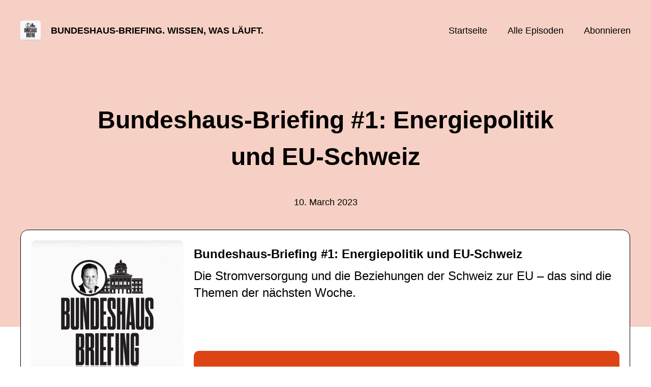

--- FILE ---
content_type: text/html; charset=utf-8
request_url: https://bundeshaus-briefing.podigee.io/1-bundeshaus-briefing-1003?token=C1ZHHzzNM4BMxQf-wxPJMg
body_size: 5021
content:
<!DOCTYPE html>
<html lang="de">
  <head>
    <meta charset="utf-8">
    <meta http-equiv="X-UA-Compatible" content="IE=edge,chrome=1">

    <title>
      Bundeshaus-Briefing #1: Energiepolitik und EU-Schweiz - Bundeshaus-Briefing. Wissen, was läuft. - Podcast
    </title>

    <meta name="viewport" content="width=device-width, initial-scale=1">

    <meta content="podigee.com" name="generator" />
<meta content="Newsletter von Dominik Feusi über das, was in Bundesbern läuft. Auch als Podcast. Genau hier." name="description" />
<meta content="Dominik Feusi" name="author" />
<meta name="keywords" />

    <meta property="og:title" content="Bundeshaus-Briefing #1: Energiepolitik und EU-Schweiz" />
<meta property="og:description" content="Newsletter von Dominik Feusi über das, was in Bundesbern läuft. Auch als Podcast. Genau hier." />
<meta property="og:type" content="website" />
<meta property="og:url" content="https://bundeshaus-briefing.podigee.io/1-bundeshaus-briefing-1003?token=C1ZHHzzNM4BMxQf-wxPJMg" />
<meta property="og:image" content="https://images.podigee-cdn.net/0x,scE-vb3Q9JddszHCTMocWvE8o20mIh4159Y0rcBsNUzo=/https://main.podigee-cdn.net/uploads/u24220/2cf003b6-3fac-45fe-8c21-ab5c698bfcf4.jpg" />
<meta property="og:site_name" content="Bundeshaus-Briefing. Wissen, was läuft." />
<meta name="twitter:card" content="summary_large_image" />
<meta name="twitter:url" content="https://bundeshaus-briefing.podigee.io/1-bundeshaus-briefing-1003?token=C1ZHHzzNM4BMxQf-wxPJMg" />
<meta name="twitter:title" content="Bundeshaus-Briefing #1: Energiepolitik und EU-Schweiz" />
<meta name="twitter:description" content="Newsletter von Dominik Feusi über das, was in Bundesbern läuft. Auch als Podcast. Genau hier." />
<meta name="twitter:image" content="https://images.podigee-cdn.net/0x,scE-vb3Q9JddszHCTMocWvE8o20mIh4159Y0rcBsNUzo=/https://main.podigee-cdn.net/uploads/u24220/2cf003b6-3fac-45fe-8c21-ab5c698bfcf4.jpg" />
<meta name="twitter:player" content="https://bundeshaus-briefing.podigee.io/1-bundeshaus-briefing-1003/embed?context=social" />
<meta name="twitter:player:stream" content="https://audio.podigee-cdn.net/1043159-m-7401edef4d1a6d1e8b9bb24b6827ba14.m4a?source=social" />
<meta name="twitter:player:stream:content_type" content="audio/aac" />
<meta itemprop="name" content="Bundeshaus-Briefing #1: Energiepolitik und EU-Schweiz" />
<meta itemprop="description" content="Newsletter von Dominik Feusi über das, was in Bundesbern läuft. Auch als Podcast. Genau hier." />
<meta itemprop="image" content="https://images.podigee-cdn.net/0x,scE-vb3Q9JddszHCTMocWvE8o20mIh4159Y0rcBsNUzo=/https://main.podigee-cdn.net/uploads/u24220/2cf003b6-3fac-45fe-8c21-ab5c698bfcf4.jpg" />

      <meta name="apple-itunes-app" content="app-id=1346599417">

    <link rel="canonical" href="https://bundeshaus-briefing.podigee.io/1-bundeshaus-briefing-1003?token=C1ZHHzzNM4BMxQf-wxPJMg">
    <link rel="icon" href="/assets/favicons/favicon-96x96-e595067f367308346f53dde5921f8c405a8768e68e5594a49009ca9e6d6666fe.png" type="image/png">

    <link rel="stylesheet" href="/assets/fontawesome-49b2499398529056d550aba5dd2a0e0565f65ff3d8f9005d4891f6de96024560.css" media="all" />
    
    <link rel="stylesheet" href="/assets/blog-7233c08c7e31d828b4368f0c1b41ab74e3b3a711221bd9a75ddb45177323836a.css" media="all" />
      <link rel="stylesheet" media="all" href="/stylesheets/application.css"></link>

    <meta name="csrf-param" content="authenticity_token" />
<meta name="csrf-token" content="_RHFLVBDWjb-snfCOfwi3HL3juRMmD3Mmv95G6IB5iyr2WsLhBungi-G7fSgZ0vJsVP4EJsGKa5qviymiwHcHg" />
    <script src="/assets/custom/application-217344c0fb04361f546c6e6e17d19e5928b553492351fe8bfcf795629596a7bf.js"></script>
      <script src="/assets/custom/calculation-fa9f88c7088a44ff115989b382b5fe135baeee84568af256c09249f14133a070.js" color="#db4615"></script>
      <script src="/assets/custom/follow-hub-97b12e83ec0b2478be2191cc8b7cfbd66233877899ef419dccea124b1df73574.js" feedUrl="https://bundeshaus-briefing.podigee.io/feed/mp3" followUsData="{&quot;itunes&quot;:&quot;https://podcasts.apple.com/podcast/id1346599417&quot;,&quot;spotify&quot;:&quot;https://open.spotify.com/show/6c8teU80vvRRGCuxEWZBTA&quot;,&quot;deezer&quot;:&quot;https://www.deezer.com/show/5836737&quot;,&quot;podimo&quot;:null,&quot;steady&quot;:null,&quot;tune_in_radio&quot;:null,&quot;iheart&quot;:null,&quot;pandora&quot;:null,&quot;overcast&quot;:null,&quot;podcast_addict&quot;:null,&quot;pocket_casts&quot;:null,&quot;listen_notes&quot;:null,&quot;amazon&quot;:null}" translations="{&quot;copy_url&quot;:&quot;URL kopieren&quot;,&quot;description&quot;:&quot;Erhalte automatisch neue Episoden auf dein Endgerät.&quot;,&quot;for_all&quot;:&quot;Windows, Android, MacOS, iOS&quot;,&quot;for_mac&quot;:&quot;MacOS, iOS für iPhone, iPad&quot;,&quot;more&quot;:&quot;Mehr Apps&quot;,&quot;recommended&quot;:&quot;Empfohlene Apps&quot;,&quot;tab_ios&quot;:&quot;iPhone oder iPad&quot;,&quot;tab_android&quot;:&quot;Android&quot;,&quot;tab_desktop&quot;:&quot;Desktop&quot;,&quot;title&quot;:&quot;Folge uns und verpasse keine Episode&quot;}" icons="{&quot;applepodcasts&quot;:&quot;/assets/follow_hub_icons/applepodcasts-1c3ad9c94d49291c2065c3bd38e49f1c40c41962871e7836fb7efeac3be3eee3.svg&quot;,&quot;castbox&quot;:&quot;/assets/follow_hub_icons/castbox-baf793cae2e63b4784d6e85d9eb7daec49a69ab7ac6705e2a25886cb8abe664d.svg&quot;,&quot;deezer&quot;:&quot;/assets/follow_hub_icons/deezer-eb456e3f64a35aaee6a58e3d1d125b1c0a8e95618f6e9f116e294f2bdfe70b0c.svg&quot;,&quot;iheart&quot;:&quot;/assets/follow_hub_icons/iheart-97872de27e884f5d7d57bf1db69a27858ac19d92363400c2b6a55284d6b3e202.svg&quot;,&quot;listennotes&quot;:&quot;/assets/follow_hub_icons/listennotes-4d5374d26e009f09bf89a9c034d59f30e32dc9f7413f76f6b88da78c71e2e47c.svg&quot;,&quot;overcast&quot;:&quot;/assets/follow_hub_icons/overcast-cf3e0f8743dcdf7bdf1b5028131883eac388de9913d7f2e837f2f183173ca29f.svg&quot;,&quot;pandora&quot;:&quot;/assets/follow_hub_icons/pandora-0599ebedb497df8bf738fa3b079725e8fe03cd5bd2f9eaf5bca1ef3aebc49e33.svg&quot;,&quot;pocketcasts&quot;:&quot;/assets/follow_hub_icons/pocketcasts-e7a62f208e565293677b6a8816c6e499c2143d2d36ba9a8c20d5b54034cae3e4.svg&quot;,&quot;podcastaddict&quot;:&quot;/assets/follow_hub_icons/podcastaddict-79ec32a78a1eacacd45453a4e0f6815de6b529119cdb80636da2605df8586fad.svg&quot;,&quot;podimo&quot;:&quot;/assets/follow_hub_icons/podimo-df9d03c2cc8c237c1df076bf4cbd722b5a0c33df02c6a849d387c067e01f4802.svg&quot;,&quot;rss&quot;:&quot;/assets/follow_hub_icons/rss-19e71a571792990ccb5820046a926bfccaaa3cc7b3ac8d03525c4cded15691f6.svg&quot;,&quot;spotify&quot;:&quot;/assets/follow_hub_icons/spotify-468c9f7a196af5151a0a55df9a48b861827c9aa2fc7514e120e68fea51df7b60.svg&quot;,&quot;steady&quot;:&quot;/assets/follow_hub_icons/steady-1a0be2864067e014a69cb1e559a5985268be9c8b34d25fbb792a7238ca9a7a37.svg&quot;,&quot;tuneinradio&quot;:&quot;/assets/follow_hub_icons/tuneinradio-ad18d536b9d5f0086c32e4db729af0c7e1db113b6649a5097114596ea96e7df3.svg&quot;}"></script>

    <script src="https://player.podigee-cdn.net/podcast-player/javascripts/podigee-podcast-player-direct.js" class="podigee-podcast-player-direct"></script>

    <link rel="alternate" type="application/rss+xml" title="Bundeshaus-Briefing #1: Energiepolitik und EU-Schweiz - Bundeshaus-Briefing. Wissen, was läuft. - Podcast" href="https://bundeshaus-briefing.podigee.io/feed/mp3"></link>


    
  </head>

  <body id="blog" class="">

    

<header id="main-header">
  <div class="navbar-container">
    <nav class="navbar">
      <a class="navbar__left" href="/">
        
        <img alt="Bundeshaus-Briefing. Wissen, was läuft." src="https://images.podigee-cdn.net/1400x,scE-vb3Q9JddszHCTMocWvE8o20mIh4159Y0rcBsNUzo=/https://main.podigee-cdn.net/uploads/u24220/2cf003b6-3fac-45fe-8c21-ab5c698bfcf4.jpg" class="podcast-cover" />
        
        
        <div class="podcast-title">Bundeshaus-Briefing. Wissen, was läuft.</div>
      </a>
      <div class="navbar__right">
        <input type="checkbox" id="menu-btn" />
        <label id="mobile-menu-toggle" class="mobile-menu-toggle" aria-label="Menu" for="menu-btn">
          <span></span><span></span><span></span>
        </label>
        <div id="nav-links" class="nav-links-container">
          <ul class="nav-links">
            <li id="home-link">
              <a href="/">Startseite</a>
            </li>
            <li id="episodes-link">
              <a href="/episodes">Alle Episoden</a>
            </li>
            <li id="subscribe-link">
              <a href="#subscribe">Abonnieren</a>
            </li>
            
            <div class="mobile-actions">
              <div class="headline">Lust auf einen eigenen Podcast?</div>
              <a href="https://www.podigee.com/de/podcast-mit-podigee-starten?utm_source=podigee&utm_medium=referral&utm_campaign=w-de-de-podcastblog&utm_term=Bundeshaus-Briefing.+Wissen%2C+was+l%C3%A4uft." rel="nofollow" class="button">Jetzt kostenlos ausprobieren</a>
            </div>
            
          </ul>
        </div>
      </div>
    </nav>
  </div>
</header>

<main><article class="episode">
  <header>
    <div class="container container-900 text-center">
      <h1>Bundeshaus-Briefing #1: Energiepolitik und EU-Schweiz</h1>
      <time> <span class="js-podigee-timestamp podigee-timestamp" data-timestamp="1678455000" data-format="%d. %B %Y"></span><noscript><span>2023-03-10 13:30:00 UTC</span></noscript> </time>
    </div>
  </header>
  <section class="episode-media-player">
    <div class="container"><script class='podigee-podcast-player' data-configuration='https://bundeshaus-briefing.podigee.io/1-bundeshaus-briefing-1003/embed?context=website' src='https://player.podigee-cdn.net/podcast-player/javascripts/podigee-podcast-player.js'></script>
</div>
  </section>

  <section class="episode-shownotes-transcript">
    
    <div class="container container-900">
      <div class="episode-show-notes">
        <h2>Shownotes</h2>
        
        <p>Das Bundeshaus-Briefing als Newsletter hier abonnieren: <a href="https://nebelspalter.us7.list-manage.com/subscribe?u=b694e6e724242690c3f0cea9b&id=74ffb6fa6b&utm_source=Somms+Memo&utm_campaign=abed62c648-EMAIL_CAMPAIGN_2021_11_27_11_23_COPY_01&utm_medium=email&utm_term=0_eed97b90e7-abed62c648-511368915">Link</a></p>
         
      </div>
    </div>
     
  </section>

   <section class="episode-comments">
  <div class="container container-900">
    
    <h2>
      Kommentare
      (4)
    </h2>
    <div class="comments-list">
      
      <div class="comment">
        <div class="comment-body">
          <div class="comment-meta">
            <p>Pensionär</p>
            <small>&#8231;</small>
            <time><span class="js-podigee-timestamp podigee-timestamp" data-timestamp="1678602487" data-format="%d. %B %Y"></span><noscript><span>2023-03-12 06:28:07 UTC</span></noscript></time>
          </div>
          <div class="comment-text">
            Super Sache dass man sich etwas auf die Politwoche vorbereiten kann.
          </div>
        </div>
      </div>
      
      <div class="comment">
        <div class="comment-body">
          <div class="comment-meta">
            <p>Andreas O.</p>
            <small>&#8231;</small>
            <time><span class="js-podigee-timestamp podigee-timestamp" data-timestamp="1678534399" data-format="%d. %B %Y"></span><noscript><span>2023-03-11 11:33:19 UTC</span></noscript></time>
          </div>
          <div class="comment-text">
            Empfehle Ihnen für dieses Format ev. Hochdeutsch zu sprechen.
          </div>
        </div>
      </div>
      
      <div class="comment">
        <div class="comment-body">
          <div class="comment-meta">
            <p>Martin </p>
            <small>&#8231;</small>
            <time><span class="js-podigee-timestamp podigee-timestamp" data-timestamp="1678520983" data-format="%d. %B %Y"></span><noscript><span>2023-03-11 07:49:43 UTC</span></noscript></time>
          </div>
          <div class="comment-text">
            Super Format. Hier schaft Herr Feusi mit seinen profunden Kenntnissen des Bundeshauses konkreten Mehrwert für die Hörer. So ein Insiderreport in konzentrierter Form gibt es sonst nirgends. Bravo Nebelspalter! 
          </div>
        </div>
      </div>
      
      <div class="comment">
        <div class="comment-body">
          <div class="comment-meta">
            <p>Sisc</p>
            <small>&#8231;</small>
            <time><span class="js-podigee-timestamp podigee-timestamp" data-timestamp="1678462872" data-format="%d. %B %Y"></span><noscript><span>2023-03-10 15:41:12 UTC</span></noscript></time>
          </div>
          <div class="comment-text">
            Super Dankeschön! Wäre toll, wenn es bald auch auf Spotify verfügbar ist. :)
          </div>
        </div>
      </div>
      
    </div>
    

    <div class='new-comment'>
<a name='comments'></a>
<h4>
Neuer Kommentar
</h4>
<form action="/blog/comments" accept-charset="UTF-8" method="post"><input value="1043159" autocomplete="off" type="hidden" name="comment[episode_id]" id="comment_episode_id" />
<input value="false" autocomplete="off" type="hidden" name="comment[network]" id="comment_network" />
<div class='field'>
<label class="honig" for="comment_nickname">Name</label>
<input class="honig" autocomplete="off" placeholder="Name oder Pseudonym" type="text" name="comment[nickname]" id="comment_nickname" />
</div>
<div class='field'>
<label class="honig" for="comment_content">Kommentar</label>
<textarea class="honig" pattern=".{10,}" rows="8" autocomplete="off" placeholder="Kommentar" name="comment[content]" id="comment_content">
</textarea>
</div>
<div class='field'>
<label for="comment_nicknamec0dcf378d0df2a79a4da">Name oder Pseudonym
</label><input required="required" autocomplete="off" placeholder="Joe Hörer" type="text" name="comment[nicknamec0dcf378d0df2a79a4da]" id="comment_nicknamec0dcf378d0df2a79a4da" />
<div class='hint'>
<small>
Dein Name oder Pseudonym (wird öffentlich angezeigt)
</small>
</div>
</div>
<div class='field'>
<label for="comment_content2944a81ad5f68d10115e">Kommentar
</label><textarea required="required" autocomplete="off" pattern=".{10,}" rows="8" placeholder="Tolle Episode!" name="comment[content2944a81ad5f68d10115e]" id="comment_content2944a81ad5f68d10115e">
</textarea>
<div class='hint'>
<small>
Mindestens 10 Zeichen
</small>
</div>
</div>
<div class='field'>
<div>
<small>
Durch das Abschicken des Formulars stimmst du zu, dass der Wert unter "Name oder Pseudonym" gespeichert wird und öffentlich angezeigt werden kann. Wir speichern keine IP-Adressen oder andere personenbezogene Daten. Die Nutzung deines echten Namens ist freiwillig.
</small>
</div>
<button class='button'>
Abschicken
</button>
</div>
</form></div>

  </div>
</section> 
</article>

<section class="subscribe" id="subscribe"></section></main>

<footer>
  
  <div class="container">
    
    <h2 class="footer__text">Lust auf einen eigenen Podcast?</h2>
    <a href="https://www.podigee.com/de/podcast-mit-podigee-starten?utm_source=podigee&utm_medium=referral&utm_campaign=w-de-de-podcastblog&utm_term=Bundeshaus-Briefing.+Wissen%2C+was+l%C3%A4uft." rel="nofollow" class="button footer__button">Jetzt kostenlos ausprobieren</a>
    

    <ul class="unstyled d-flex footer__nav">
       
    </ul>

    
    <div class="footer__logo">
      <a href="https://www.podigee.com/de/podcast-mit-podigee-starten?utm_source=podigee&utm_medium=referral&utm_campaign=w-de-de-podcastblog&utm_term=Bundeshaus-Briefing.+Wissen%2C+was+l%C3%A4uft." rel="nofollow">
        <img alt="Podigee logo" src="https://main.podigee-cdn.net/website-assets/footer-podigee-logo-text-horizontal.svg" />
      </a>
    </div>
    
    
    <div class="footer__copyright">&copy; Nebelspalter AG</div>
    
  </div>
  
</footer>

<!-- inject:js -->
<script>"use strict";(function(){var __webpack_modules__={"./files/javascripts/index.js":
/*!************************************!*\
      !*** ./files/javascripts/index.js ***!
      \************************************/
function filesJavascriptsIndexJs(){eval('(function () {\n  window.addEventListener("load", function () {\n    var homeLink = document.getElementById("home-link");\n    var episodesLink = document.getElementById("episodes-link");\n    var mobileMenuToggle = document.getElementById("mobile-menu-toggle");\n    var followUsLink = document.getElementById("subscribe-link");\n    var menuBtn = document.getElementById("menu-btn");\n    var announcement = document.getElementById("announcement");\n\n    if (window.location.pathname === "/") {\n      homeLink.classList.add("active");\n    } else if (window.location.pathname === "/episodes") {\n      episodesLink.classList.add("active");\n    }\n\n    if (announcement) {\n      menuBtn.addEventListener("change", function (e) {\n        if (e.target.checked) {\n          announcement.style.display = "none";\n        } else {\n          announcement.style.display = "block";\n        }\n      });\n    }\n\n    mobileMenuToggle.addEventListener("click", function () {\n      document.documentElement.style.overflow = !!!document.documentElement\n        .style.overflow\n        ? "hidden"\n        : null;\n    });\n\n    if (followUsLink) {\n      followUsLink.addEventListener("click", function () {\n        menuBtn.checked = false;\n        document.documentElement.style.overflow = null;\n      });\n    }\n\n    var url = new URL(window.location.href);\n    var auth = url.searchParams.get("auth");\n\n    if(auth) {\n      var now = new Date();\n      var time = now.getTime();\n      now.setTime(time + 86400000); // + 24 hours\n      document.cookie = `auth=${auth}; expires=${now.toUTCString()};`;\n    }\n  });\n})();\n\n\n//# sourceURL=webpack://podigee-theme-sdk/./files/javascripts/index.js?')}},__webpack_exports__={};__webpack_modules__["./files/javascripts/index.js"]()})();</script>
<!-- endinject -->

  </body>
</html>


--- FILE ---
content_type: application/javascript; charset=utf-8
request_url: https://player.podigee-cdn.net/podcast-player/javascripts/podigee-podcast-player-direct.js
body_size: 123335
content:
!function t(e,n,i){function r(o,a){if(!n[o]){if(!e[o]){var l="function"==typeof require&&require;if(!a&&l)return l(o,!0);if(s)return s(o,!0);throw new Error("Cannot find module '"+o+"'")}var c=n[o]={exports:{}};e[o][0].call(c.exports,(function(t){var n=e[o][1][t];return r(n||t)}),c,c.exports,t,e,n,i)}return n[o].exports}for(var s="function"==typeof require&&require,o=0;o<i.length;o++)r(i[o]);return r}({1:[function(t,e,n){
/*! ie11CustomProperties.js v4.1.0 | MIT License | https://git.io/fjXMN */
!function(){"use strict";var t=document.createElement("i");if(t.style.setProperty("--x","y"),"y"!==t.style.getPropertyValue("--x")&&t.msMatchesSelector){Element.prototype.matches||(Element.prototype.matches=Element.prototype.msMatchesSelector);var e,n=[],i=document,r=!1;document.addEventListener("DOMContentLoaded",(function(){r=!0})),"classList"in Element.prototype||M("classList",HTMLElement.prototype,Element.prototype),"innerHTML"in Element.prototype||M("innerHTML",HTMLElement.prototype,Element.prototype),"runtimeStyle"in Element.prototype||M("runtimeStyle",HTMLElement.prototype,Element.prototype),"sheet"in SVGStyleElement.prototype||Object.defineProperty(SVGStyleElement.prototype,"sheet",{get:function(){for(var t,e=document.styleSheets,n=0;t=e[n++];)if(t.ownerNode===this)return t}});var s={},o=new Set,a=!1,l=!1,c=/([\s{;])(--([A-Za-z0-9-_]*)\s*:([^;!}{]+)(!important)?)(?=\s*([;}]|$))/g,u=/([{;]\s*)([A-Za-z0-9-_]+\s*:[^;}{]*var\([^!;}{]+)(!important)?(?=\s*([;}$]|$))/g,p=/-ieVar-([^:]+):/g,h=/-ie-([^};]+)/g,d=/:(hover|active|focus|target|visited|link|:before|:after|:first-letter|:first-line)/;A("style",I),A('link[rel="stylesheet"]',I),A("[ie-style]",(function(t){var e=H("{"+t.getAttribute("ie-style")).substr(1);t.style.cssText+=";"+e;var n=z(t.style);n.getters&&R(t,n.getters,"%styleAttr"),n.setters&&V(t,n.setters)}));var f={hover:{on:"mouseenter",off:"mouseleave"},focus:{on:"focusin",off:"focusout"},active:{on:"CSSActivate",off:"CSSDeactivate"}},m=null;document.addEventListener("mousedown",(function(t){setTimeout((function(){if(t.target===document.activeElement){var e=document.createEvent("Event");e.initEvent("CSSActivate",!0,!0),(m=t.target).dispatchEvent(e)}}))})),document.addEventListener("mouseup",(function(){if(m){var t=document.createEvent("Event");t.initEvent("CSSDeactivate",!0,!0),m.dispatchEvent(t),m=null}}));var g=0,y=new MutationObserver((function(t){if(!l)for(var e,n=0;e=t[n++];)"iecp-needed"!==e.attributeName&&Q(e.target)}));setTimeout((function(){y.observe(document,{attributes:!0,subtree:!0})}));var v=location.hash;addEventListener("hashchange",(function(t){var e=document.getElementById(location.hash.substr(1));if(e){var n=document.getElementById(v.substr(1));Q(e),Q(n)}else Q(document);v=location.hash}));var b=Object.getOwnPropertyDescriptor(HTMLElement.prototype,"style"),_=b.get;b.get=function(){const t=_.call(this);return t.owningElement=this,t},Object.defineProperty(HTMLElement.prototype,"style",b);var w=getComputedStyle;window.getComputedStyle=function(t){var e=w.apply(this,arguments);return e.computedFor=t,e};var C=CSSStyleDeclaration.prototype,k=C.getPropertyValue;C.getPropertyValue=function(t){if(this.lastPropertyServedBy=!1,"-"!==(t=t.trim())[0]||"-"!==t[1])return k.apply(this,arguments);const e=t.substr(2),n="-ie-"+e,i="-ie-❗"+e;let r=this[i]||this[n];if(this.computedFor){if(void 0===r||P[r]){if(P[r]||!E[t]||E[t].inherits){let e=this.computedFor.parentNode;for(;1===e.nodeType;){if(e.ieCP_setters&&e.ieCP_setters[t]){var s=getComputedStyle(e),o=s[i]||s[n];if(void 0!==o){r=K(this,o),this.lastPropertyServedBy=e;break}}e=e.parentNode}}}else r=K(this,r),this.lastPropertyServedBy=this.computedFor;if("initial"===r)return""}return void 0===r&&E[t]&&(r=E[t].initialValue),void 0===r?"":r};var P={inherit:1,revert:1,unset:1},S=C.setProperty;C.setProperty=function(t,e,n){if("-"!==t[0]||"-"!==t[1])return S.apply(this,arguments);const i=this.owningElement;i&&(i.ieCP_setters||(i.ieCP_setters={}),i.ieCP_setters[t]=1),t="-ie-"+("important"===n?"❗":"")+t.substr(2),this.cssText+="; "+t+":"+e+";",i&&Q(i)},window.CSS||(window.CSS={});var E={};CSS.registerProperty=function(t){E[t.name]=t}}function T(t,e){try{return t.querySelectorAll(e)}catch(t){return[]}}function A(t,r){for(var s,o={selector:t,callback:r,elements:new WeakMap},a=T(i,o.selector),l=0;s=a[l++];)o.elements.set(s,!0),o.callback.call(s,s);n.push(o),e||(e=new MutationObserver(j)).observe(i,{childList:!0,subtree:!0}),O(o)}function O(t,e){var n,s=0,o=[];try{e&&e.matches(t.selector)&&o.push(e)}catch(t){}for(r&&Array.prototype.push.apply(o,T(e||i,t.selector));n=o[s++];)t.elements.has(n)||(t.elements.set(n,!0),t.callback.call(n,n))}function L(t){for(var e,i=0;e=n[i++];)O(e,t)}function j(t){for(var e,n,i,r,s=0;n=t[s++];)for(i=n.addedNodes,e=0;r=i[e++];)1===r.nodeType&&L(r)}function M(t,e,n){var i=Object.getOwnPropertyDescriptor(e,t);Object.defineProperty(n,t,i)}function I(t){if(!t.ieCP_polyfilled&&!t.ieCP_elementSheet&&t.sheet){if(t.href)return e=t.href,n=function(e){var n=H(e);e!==n&&D(t,n)},(i=new XMLHttpRequest).open("GET",e),i.overrideMimeType("text/css"),i.onload=function(){i.status>=200&&i.status<400&&n(i.responseText)},void i.send();var e,n,i,r=t.innerHTML,s=H(r);r!==s&&D(t,s)}}function H(t){return t.replace(c,(function(t,e,n,i,r,s){return e+"-ie-"+(s?"❗":"")+i+":"+r})).replace(u,(function(t,e,n,i){return e+"-ieVar-"+(i?"❗":"")+n+"; "+n}))}function z(t){t["z-index"]===t&&x();const e=t.cssText;var n,i,r=e.match(p);if(r){var o=[];for(n=0;i=r[n++];){let e=i.slice(7,-1);"❗"===e[0]&&(e=e.substr(1)),o.push(e),s[e]||(s[e]=[]),s[e].push(t)}}var a=e.match(h);if(a){var l={};for(n=0;i=a[n++];){let t=i.substr(4).split(":"),e=t[0],n=t[1];"❗"===e[0]&&(e=e.substr(1)),l[e]=n}}return{getters:o,setters:l}}function D(t,e){t.sheet.cssText=e,t.ieCP_polyfilled=!0;for(var n,i=t.sheet.rules,r=0;n=i[r++];){const t=z(n.style);t.getters&&B(n.selectorText,t.getters),t.setters&&F(n.selectorText,t.setters);const e=n.parentRule&&n.parentRule.media&&n.parentRule.media.mediaText;e&&(t.getters||t.setters)&&matchMedia(e).addListener((function(){Q(document.documentElement)}))}N()}function B(t,e){q(t),A(U(t),(function(n){R(n,e,t),W(n)}))}function R(t,e,n){var i,r,s=0;const o=n.split(",");for(t.setAttribute("iecp-needed",!0),t.ieCPSelectors||(t.ieCPSelectors={});i=e[s++];)for(r=0;n=o[r++];){const e=n.trim().split("::");t.ieCPSelectors[i]||(t.ieCPSelectors[i]=[]),t.ieCPSelectors[i].push({selector:e[0],pseudo:e[1]?"::"+e[1]:""})}}function F(t,e){q(t),A(U(t),(function(t){V(t,e)}))}function V(t,e){for(var n in t.ieCP_setters||(t.ieCP_setters={}),e)t.ieCP_setters["--"+n]=1;Q(t)}function N(){for(var t in s){let r=s[t];for(var e,n=0;e=r[n++];)if(!e.owningElement){var i=e["-ieVar-"+t];if(i&&""!==(i=K(getComputedStyle(document.documentElement),i)))try{e[t]=i}catch(t){}}}}function q(t){for(var e in t=t.split(",")[0],f){var n=t.split(":"+e);if(n.length>1){var i=n[1].match(/^[^\s]*/);let t=U(n[0]+i);const r=f[e];A(t,(function(t){t.addEventListener(r.on,Z),t.addEventListener(r.off,Z)}))}}}function U(t){return t.replace(d,"").replace(":not()","")}function W(t){o.add(t),a||(a=!0,requestAnimationFrame((function(){a=!1,l=!0,o.forEach($),o.clear(),setTimeout((function(){l=!1}))})))}function $(t){t.ieCP_unique||(t.ieCP_unique=++g,t.classList.add("iecp-u"+t.ieCP_unique));var e=getComputedStyle(t);let n="";for(var i in t.runtimeStyle.cssText="",t.ieCPSelectors){var r=e["-ieVar-❗"+i];let c=r||e["-ieVar-"+i];if(c){var s={},o=K(e,c,s);r&&(o+=" !important");for(var a,l=0;a=t.ieCPSelectors[i][l++];)"%styleAttr"===a.selector&&(t.style[i]=o),(r||!1===s.allByRoot)&&(a.pseudo?n+=a.selector+".iecp-u"+t.ieCP_unique+a.pseudo+"{"+i+":"+o+"}\n":t.runtimeStyle[i]=o)}}!function(t,e){if(!t.ieCP_styleEl&&e){const e=document.createElement("style");e.ieCP_elementSheet=1,document.head.appendChild(e),t.ieCP_styleEl=e}t.ieCP_styleEl&&(t.ieCP_styleEl.innerHTML=e)}(t,n)}function Q(t){if(t){t===document.documentElement&&N();var e=t.querySelectorAll("[iecp-needed]");t.hasAttribute&&t.hasAttribute("iecp-needed")&&W(t);for(var n,i=0;n=e[i++];)W(n)}}function Z(t){Q(t.target)}function K(t,e,n){return function(t,e){let n,i,r=0,s=null,o=0,a="",l=0;for(;n=t[l++];){if("("===n&&(++r,null===s&&t[l-4]+t[l-3]+t[l-2]==="var"&&(s=r,a+=t.substring(o,l-4),o=l),t[l-5]+t[l-4]+t[l-3]+t[l-2]==="calc"&&(i=r)),")"===n&&s===r){let n,r=t.substring(o,l-1).trim(),c=r.indexOf(",");-1!==c&&(n=r.slice(c+1),r=r.slice(0,c)),a+=e(r,n,i),o=l,s=null}")"===n&&(--r,i===r&&(i=null))}return a+=t.substring(o),a}(e,(function(e,i,r){var s=t.getPropertyValue(e);return r&&(s=s.replace(/^calc\(/,"(")),n&&t.lastPropertyServedBy!==document.documentElement&&(n.allByRoot=!1),""===s&&i&&(s=K(t,i,n)),s}))}}()},{}],2:[function(t,e,n){
/*!
 * jQuery JavaScript Library v3.7.1
 * https://jquery.com/
 *
 * Copyright OpenJS Foundation and other contributors
 * Released under the MIT license
 * https://jquery.org/license
 *
 * Date: 2023-08-28T13:37Z
 */
!function(t,n){"use strict";"object"==typeof e&&"object"==typeof e.exports?e.exports=t.document?n(t,!0):function(t){if(!t.document)throw new Error("jQuery requires a window with a document");return n(t)}:n(t)}("undefined"!=typeof window?window:this,(function(t,e){"use strict";var n=[],i=Object.getPrototypeOf,r=n.slice,s=n.flat?function(t){return n.flat.call(t)}:function(t){return n.concat.apply([],t)},o=n.push,a=n.indexOf,l={},c=l.toString,u=l.hasOwnProperty,p=u.toString,h=p.call(Object),d={},f=function(t){return"function"==typeof t&&"number"!=typeof t.nodeType&&"function"!=typeof t.item},m=function(t){return null!=t&&t===t.window},g=t.document,y={type:!0,src:!0,nonce:!0,noModule:!0};function v(t,e,n){var i,r,s=(n=n||g).createElement("script");if(s.text=t,e)for(i in y)(r=e[i]||e.getAttribute&&e.getAttribute(i))&&s.setAttribute(i,r);n.head.appendChild(s).parentNode.removeChild(s)}function b(t){return null==t?t+"":"object"==typeof t||"function"==typeof t?l[c.call(t)]||"object":typeof t}var x=/HTML$/i,_=function(t,e){return new _.fn.init(t,e)};function w(t){var e=!!t&&"length"in t&&t.length,n=b(t);return!f(t)&&!m(t)&&("array"===n||0===e||"number"==typeof e&&e>0&&e-1 in t)}function C(t,e){return t.nodeName&&t.nodeName.toLowerCase()===e.toLowerCase()}_.fn=_.prototype={jquery:"3.7.1",constructor:_,length:0,toArray:function(){return r.call(this)},get:function(t){return null==t?r.call(this):t<0?this[t+this.length]:this[t]},pushStack:function(t){var e=_.merge(this.constructor(),t);return e.prevObject=this,e},each:function(t){return _.each(this,t)},map:function(t){return this.pushStack(_.map(this,(function(e,n){return t.call(e,n,e)})))},slice:function(){return this.pushStack(r.apply(this,arguments))},first:function(){return this.eq(0)},last:function(){return this.eq(-1)},even:function(){return this.pushStack(_.grep(this,(function(t,e){return(e+1)%2})))},odd:function(){return this.pushStack(_.grep(this,(function(t,e){return e%2})))},eq:function(t){var e=this.length,n=+t+(t<0?e:0);return this.pushStack(n>=0&&n<e?[this[n]]:[])},end:function(){return this.prevObject||this.constructor()},push:o,sort:n.sort,splice:n.splice},_.extend=_.fn.extend=function(){var t,e,n,i,r,s,o=arguments[0]||{},a=1,l=arguments.length,c=!1;for("boolean"==typeof o&&(c=o,o=arguments[a]||{},a++),"object"==typeof o||f(o)||(o={}),a===l&&(o=this,a--);a<l;a++)if(null!=(t=arguments[a]))for(e in t)i=t[e],"__proto__"!==e&&o!==i&&(c&&i&&(_.isPlainObject(i)||(r=Array.isArray(i)))?(n=o[e],s=r&&!Array.isArray(n)?[]:r||_.isPlainObject(n)?n:{},r=!1,o[e]=_.extend(c,s,i)):void 0!==i&&(o[e]=i));return o},_.extend({expando:"jQuery"+("3.7.1"+Math.random()).replace(/\D/g,""),isReady:!0,error:function(t){throw new Error(t)},noop:function(){},isPlainObject:function(t){var e,n;return!(!t||"[object Object]"!==c.call(t))&&(!(e=i(t))||"function"==typeof(n=u.call(e,"constructor")&&e.constructor)&&p.call(n)===h)},isEmptyObject:function(t){var e;for(e in t)return!1;return!0},globalEval:function(t,e,n){v(t,{nonce:e&&e.nonce},n)},each:function(t,e){var n,i=0;if(w(t))for(n=t.length;i<n&&!1!==e.call(t[i],i,t[i]);i++);else for(i in t)if(!1===e.call(t[i],i,t[i]))break;return t},text:function(t){var e,n="",i=0,r=t.nodeType;if(!r)for(;e=t[i++];)n+=_.text(e);return 1===r||11===r?t.textContent:9===r?t.documentElement.textContent:3===r||4===r?t.nodeValue:n},makeArray:function(t,e){var n=e||[];return null!=t&&(w(Object(t))?_.merge(n,"string"==typeof t?[t]:t):o.call(n,t)),n},inArray:function(t,e,n){return null==e?-1:a.call(e,t,n)},isXMLDoc:function(t){var e=t&&t.namespaceURI,n=t&&(t.ownerDocument||t).documentElement;return!x.test(e||n&&n.nodeName||"HTML")},merge:function(t,e){for(var n=+e.length,i=0,r=t.length;i<n;i++)t[r++]=e[i];return t.length=r,t},grep:function(t,e,n){for(var i=[],r=0,s=t.length,o=!n;r<s;r++)!e(t[r],r)!==o&&i.push(t[r]);return i},map:function(t,e,n){var i,r,o=0,a=[];if(w(t))for(i=t.length;o<i;o++)null!=(r=e(t[o],o,n))&&a.push(r);else for(o in t)null!=(r=e(t[o],o,n))&&a.push(r);return s(a)},guid:1,support:d}),"function"==typeof Symbol&&(_.fn[Symbol.iterator]=n[Symbol.iterator]),_.each("Boolean Number String Function Array Date RegExp Object Error Symbol".split(" "),(function(t,e){l["[object "+e+"]"]=e.toLowerCase()}));var k=n.pop,P=n.sort,S=n.splice,E="[\\x20\\t\\r\\n\\f]",T=new RegExp("^"+E+"+|((?:^|[^\\\\])(?:\\\\.)*)"+E+"+$","g");_.contains=function(t,e){var n=e&&e.parentNode;return t===n||!(!n||1!==n.nodeType||!(t.contains?t.contains(n):t.compareDocumentPosition&&16&t.compareDocumentPosition(n)))};var A=/([\0-\x1f\x7f]|^-?\d)|^-$|[^\x80-\uFFFF\w-]/g;function O(t,e){return e?"\0"===t?"�":t.slice(0,-1)+"\\"+t.charCodeAt(t.length-1).toString(16)+" ":"\\"+t}_.escapeSelector=function(t){return(t+"").replace(A,O)};var L=g,j=o;!function(){var e,i,s,o,l,c,p,h,f,m,g=j,y=_.expando,v=0,b=0,x=tt(),w=tt(),A=tt(),O=tt(),M=function(t,e){return t===e&&(l=!0),0},I="checked|selected|async|autofocus|autoplay|controls|defer|disabled|hidden|ismap|loop|multiple|open|readonly|required|scoped",H="(?:\\\\[\\da-fA-F]{1,6}"+E+"?|\\\\[^\\r\\n\\f]|[\\w-]|[^\0-\\x7f])+",z="\\["+E+"*("+H+")(?:"+E+"*([*^$|!~]?=)"+E+"*(?:'((?:\\\\.|[^\\\\'])*)'|\"((?:\\\\.|[^\\\\\"])*)\"|("+H+"))|)"+E+"*\\]",D=":("+H+")(?:\\((('((?:\\\\.|[^\\\\'])*)'|\"((?:\\\\.|[^\\\\\"])*)\")|((?:\\\\.|[^\\\\()[\\]]|"+z+")*)|.*)\\)|)",B=new RegExp(E+"+","g"),R=new RegExp("^"+E+"*,"+E+"*"),F=new RegExp("^"+E+"*([>+~]|"+E+")"+E+"*"),V=new RegExp(E+"|>"),N=new RegExp(D),q=new RegExp("^"+H+"$"),U={ID:new RegExp("^#("+H+")"),CLASS:new RegExp("^\\.("+H+")"),TAG:new RegExp("^("+H+"|[*])"),ATTR:new RegExp("^"+z),PSEUDO:new RegExp("^"+D),CHILD:new RegExp("^:(only|first|last|nth|nth-last)-(child|of-type)(?:\\("+E+"*(even|odd|(([+-]|)(\\d*)n|)"+E+"*(?:([+-]|)"+E+"*(\\d+)|))"+E+"*\\)|)","i"),bool:new RegExp("^(?:"+I+")$","i"),needsContext:new RegExp("^"+E+"*[>+~]|:(even|odd|eq|gt|lt|nth|first|last)(?:\\("+E+"*((?:-\\d)?\\d*)"+E+"*\\)|)(?=[^-]|$)","i")},W=/^(?:input|select|textarea|button)$/i,$=/^h\d$/i,Q=/^(?:#([\w-]+)|(\w+)|\.([\w-]+))$/,Z=/[+~]/,K=new RegExp("\\\\[\\da-fA-F]{1,6}"+E+"?|\\\\([^\\r\\n\\f])","g"),G=function(t,e){var n="0x"+t.slice(1)-65536;return e||(n<0?String.fromCharCode(n+65536):String.fromCharCode(n>>10|55296,1023&n|56320))},J=function(){lt()},X=ht((function(t){return!0===t.disabled&&C(t,"fieldset")}),{dir:"parentNode",next:"legend"});try{g.apply(n=r.call(L.childNodes),L.childNodes),n[L.childNodes.length].nodeType}catch(t){g={apply:function(t,e){j.apply(t,r.call(e))},call:function(t){j.apply(t,r.call(arguments,1))}}}function Y(t,e,n,i){var r,s,o,a,l,u,p,m=e&&e.ownerDocument,v=e?e.nodeType:9;if(n=n||[],"string"!=typeof t||!t||1!==v&&9!==v&&11!==v)return n;if(!i&&(lt(e),e=e||c,h)){if(11!==v&&(l=Q.exec(t)))if(r=l[1]){if(9===v){if(!(o=e.getElementById(r)))return n;if(o.id===r)return g.call(n,o),n}else if(m&&(o=m.getElementById(r))&&Y.contains(e,o)&&o.id===r)return g.call(n,o),n}else{if(l[2])return g.apply(n,e.getElementsByTagName(t)),n;if((r=l[3])&&e.getElementsByClassName)return g.apply(n,e.getElementsByClassName(r)),n}if(!(O[t+" "]||f&&f.test(t))){if(p=t,m=e,1===v&&(V.test(t)||F.test(t))){for((m=Z.test(t)&&at(e.parentNode)||e)==e&&d.scope||((a=e.getAttribute("id"))?a=_.escapeSelector(a):e.setAttribute("id",a=y)),s=(u=ut(t)).length;s--;)u[s]=(a?"#"+a:":scope")+" "+pt(u[s]);p=u.join(",")}try{return g.apply(n,m.querySelectorAll(p)),n}catch(e){O(t,!0)}finally{a===y&&e.removeAttribute("id")}}}return vt(t.replace(T,"$1"),e,n,i)}function tt(){var t=[];return function e(n,r){return t.push(n+" ")>i.cacheLength&&delete e[t.shift()],e[n+" "]=r}}function et(t){return t[y]=!0,t}function nt(t){var e=c.createElement("fieldset");try{return!!t(e)}catch(t){return!1}finally{e.parentNode&&e.parentNode.removeChild(e),e=null}}function it(t){return function(e){return C(e,"input")&&e.type===t}}function rt(t){return function(e){return(C(e,"input")||C(e,"button"))&&e.type===t}}function st(t){return function(e){return"form"in e?e.parentNode&&!1===e.disabled?"label"in e?"label"in e.parentNode?e.parentNode.disabled===t:e.disabled===t:e.isDisabled===t||e.isDisabled!==!t&&X(e)===t:e.disabled===t:"label"in e&&e.disabled===t}}function ot(t){return et((function(e){return e=+e,et((function(n,i){for(var r,s=t([],n.length,e),o=s.length;o--;)n[r=s[o]]&&(n[r]=!(i[r]=n[r]))}))}))}function at(t){return t&&void 0!==t.getElementsByTagName&&t}function lt(t){var e,n=t?t.ownerDocument||t:L;return n!=c&&9===n.nodeType&&n.documentElement?(p=(c=n).documentElement,h=!_.isXMLDoc(c),m=p.matches||p.webkitMatchesSelector||p.msMatchesSelector,p.msMatchesSelector&&L!=c&&(e=c.defaultView)&&e.top!==e&&e.addEventListener("unload",J),d.getById=nt((function(t){return p.appendChild(t).id=_.expando,!c.getElementsByName||!c.getElementsByName(_.expando).length})),d.disconnectedMatch=nt((function(t){return m.call(t,"*")})),d.scope=nt((function(){return c.querySelectorAll(":scope")})),d.cssHas=nt((function(){try{return c.querySelector(":has(*,:jqfake)"),!1}catch(t){return!0}})),d.getById?(i.filter.ID=function(t){var e=t.replace(K,G);return function(t){return t.getAttribute("id")===e}},i.find.ID=function(t,e){if(void 0!==e.getElementById&&h){var n=e.getElementById(t);return n?[n]:[]}}):(i.filter.ID=function(t){var e=t.replace(K,G);return function(t){var n=void 0!==t.getAttributeNode&&t.getAttributeNode("id");return n&&n.value===e}},i.find.ID=function(t,e){if(void 0!==e.getElementById&&h){var n,i,r,s=e.getElementById(t);if(s){if((n=s.getAttributeNode("id"))&&n.value===t)return[s];for(r=e.getElementsByName(t),i=0;s=r[i++];)if((n=s.getAttributeNode("id"))&&n.value===t)return[s]}return[]}}),i.find.TAG=function(t,e){return void 0!==e.getElementsByTagName?e.getElementsByTagName(t):e.querySelectorAll(t)},i.find.CLASS=function(t,e){if(void 0!==e.getElementsByClassName&&h)return e.getElementsByClassName(t)},f=[],nt((function(t){var e;p.appendChild(t).innerHTML="<a id='"+y+"' href='' disabled='disabled'></a><select id='"+y+"-\r\\' disabled='disabled'><option selected=''></option></select>",t.querySelectorAll("[selected]").length||f.push("\\["+E+"*(?:value|"+I+")"),t.querySelectorAll("[id~="+y+"-]").length||f.push("~="),t.querySelectorAll("a#"+y+"+*").length||f.push(".#.+[+~]"),t.querySelectorAll(":checked").length||f.push(":checked"),(e=c.createElement("input")).setAttribute("type","hidden"),t.appendChild(e).setAttribute("name","D"),p.appendChild(t).disabled=!0,2!==t.querySelectorAll(":disabled").length&&f.push(":enabled",":disabled"),(e=c.createElement("input")).setAttribute("name",""),t.appendChild(e),t.querySelectorAll("[name='']").length||f.push("\\["+E+"*name"+E+"*="+E+"*(?:''|\"\")")})),d.cssHas||f.push(":has"),f=f.length&&new RegExp(f.join("|")),M=function(t,e){if(t===e)return l=!0,0;var n=!t.compareDocumentPosition-!e.compareDocumentPosition;return n||(1&(n=(t.ownerDocument||t)==(e.ownerDocument||e)?t.compareDocumentPosition(e):1)||!d.sortDetached&&e.compareDocumentPosition(t)===n?t===c||t.ownerDocument==L&&Y.contains(L,t)?-1:e===c||e.ownerDocument==L&&Y.contains(L,e)?1:o?a.call(o,t)-a.call(o,e):0:4&n?-1:1)},c):c}for(e in Y.matches=function(t,e){return Y(t,null,null,e)},Y.matchesSelector=function(t,e){if(lt(t),h&&!O[e+" "]&&(!f||!f.test(e)))try{var n=m.call(t,e);if(n||d.disconnectedMatch||t.document&&11!==t.document.nodeType)return n}catch(t){O(e,!0)}return Y(e,c,null,[t]).length>0},Y.contains=function(t,e){return(t.ownerDocument||t)!=c&&lt(t),_.contains(t,e)},Y.attr=function(t,e){(t.ownerDocument||t)!=c&&lt(t);var n=i.attrHandle[e.toLowerCase()],r=n&&u.call(i.attrHandle,e.toLowerCase())?n(t,e,!h):void 0;return void 0!==r?r:t.getAttribute(e)},Y.error=function(t){throw new Error("Syntax error, unrecognized expression: "+t)},_.uniqueSort=function(t){var e,n=[],i=0,s=0;if(l=!d.sortStable,o=!d.sortStable&&r.call(t,0),P.call(t,M),l){for(;e=t[s++];)e===t[s]&&(i=n.push(s));for(;i--;)S.call(t,n[i],1)}return o=null,t},_.fn.uniqueSort=function(){return this.pushStack(_.uniqueSort(r.apply(this)))},(i=_.expr={cacheLength:50,createPseudo:et,match:U,attrHandle:{},find:{},relative:{">":{dir:"parentNode",first:!0}," ":{dir:"parentNode"},"+":{dir:"previousSibling",first:!0},"~":{dir:"previousSibling"}},preFilter:{ATTR:function(t){return t[1]=t[1].replace(K,G),t[3]=(t[3]||t[4]||t[5]||"").replace(K,G),"~="===t[2]&&(t[3]=" "+t[3]+" "),t.slice(0,4)},CHILD:function(t){return t[1]=t[1].toLowerCase(),"nth"===t[1].slice(0,3)?(t[3]||Y.error(t[0]),t[4]=+(t[4]?t[5]+(t[6]||1):2*("even"===t[3]||"odd"===t[3])),t[5]=+(t[7]+t[8]||"odd"===t[3])):t[3]&&Y.error(t[0]),t},PSEUDO:function(t){var e,n=!t[6]&&t[2];return U.CHILD.test(t[0])?null:(t[3]?t[2]=t[4]||t[5]||"":n&&N.test(n)&&(e=ut(n,!0))&&(e=n.indexOf(")",n.length-e)-n.length)&&(t[0]=t[0].slice(0,e),t[2]=n.slice(0,e)),t.slice(0,3))}},filter:{TAG:function(t){var e=t.replace(K,G).toLowerCase();return"*"===t?function(){return!0}:function(t){return C(t,e)}},CLASS:function(t){var e=x[t+" "];return e||(e=new RegExp("(^|"+E+")"+t+"("+E+"|$)"))&&x(t,(function(t){return e.test("string"==typeof t.className&&t.className||void 0!==t.getAttribute&&t.getAttribute("class")||"")}))},ATTR:function(t,e,n){return function(i){var r=Y.attr(i,t);return null==r?"!="===e:!e||(r+="","="===e?r===n:"!="===e?r!==n:"^="===e?n&&0===r.indexOf(n):"*="===e?n&&r.indexOf(n)>-1:"$="===e?n&&r.slice(-n.length)===n:"~="===e?(" "+r.replace(B," ")+" ").indexOf(n)>-1:"|="===e&&(r===n||r.slice(0,n.length+1)===n+"-"))}},CHILD:function(t,e,n,i,r){var s="nth"!==t.slice(0,3),o="last"!==t.slice(-4),a="of-type"===e;return 1===i&&0===r?function(t){return!!t.parentNode}:function(e,n,l){var c,u,p,h,d,f=s!==o?"nextSibling":"previousSibling",m=e.parentNode,g=a&&e.nodeName.toLowerCase(),b=!l&&!a,x=!1;if(m){if(s){for(;f;){for(p=e;p=p[f];)if(a?C(p,g):1===p.nodeType)return!1;d=f="only"===t&&!d&&"nextSibling"}return!0}if(d=[o?m.firstChild:m.lastChild],o&&b){for(x=(h=(c=(u=m[y]||(m[y]={}))[t]||[])[0]===v&&c[1])&&c[2],p=h&&m.childNodes[h];p=++h&&p&&p[f]||(x=h=0)||d.pop();)if(1===p.nodeType&&++x&&p===e){u[t]=[v,h,x];break}}else if(b&&(x=h=(c=(u=e[y]||(e[y]={}))[t]||[])[0]===v&&c[1]),!1===x)for(;(p=++h&&p&&p[f]||(x=h=0)||d.pop())&&(!(a?C(p,g):1===p.nodeType)||!++x||(b&&((u=p[y]||(p[y]={}))[t]=[v,x]),p!==e)););return(x-=r)===i||x%i==0&&x/i>=0}}},PSEUDO:function(t,e){var n,r=i.pseudos[t]||i.setFilters[t.toLowerCase()]||Y.error("unsupported pseudo: "+t);return r[y]?r(e):r.length>1?(n=[t,t,"",e],i.setFilters.hasOwnProperty(t.toLowerCase())?et((function(t,n){for(var i,s=r(t,e),o=s.length;o--;)t[i=a.call(t,s[o])]=!(n[i]=s[o])})):function(t){return r(t,0,n)}):r}},pseudos:{not:et((function(t){var e=[],n=[],i=yt(t.replace(T,"$1"));return i[y]?et((function(t,e,n,r){for(var s,o=i(t,null,r,[]),a=t.length;a--;)(s=o[a])&&(t[a]=!(e[a]=s))})):function(t,r,s){return e[0]=t,i(e,null,s,n),e[0]=null,!n.pop()}})),has:et((function(t){return function(e){return Y(t,e).length>0}})),contains:et((function(t){return t=t.replace(K,G),function(e){return(e.textContent||_.text(e)).indexOf(t)>-1}})),lang:et((function(t){return q.test(t||"")||Y.error("unsupported lang: "+t),t=t.replace(K,G).toLowerCase(),function(e){var n;do{if(n=h?e.lang:e.getAttribute("xml:lang")||e.getAttribute("lang"))return(n=n.toLowerCase())===t||0===n.indexOf(t+"-")}while((e=e.parentNode)&&1===e.nodeType);return!1}})),target:function(e){var n=t.location&&t.location.hash;return n&&n.slice(1)===e.id},root:function(t){return t===p},focus:function(t){return t===function(){try{return c.activeElement}catch(t){}}()&&c.hasFocus()&&!!(t.type||t.href||~t.tabIndex)},enabled:st(!1),disabled:st(!0),checked:function(t){return C(t,"input")&&!!t.checked||C(t,"option")&&!!t.selected},selected:function(t){return t.parentNode&&t.parentNode.selectedIndex,!0===t.selected},empty:function(t){for(t=t.firstChild;t;t=t.nextSibling)if(t.nodeType<6)return!1;return!0},parent:function(t){return!i.pseudos.empty(t)},header:function(t){return $.test(t.nodeName)},input:function(t){return W.test(t.nodeName)},button:function(t){return C(t,"input")&&"button"===t.type||C(t,"button")},text:function(t){var e;return C(t,"input")&&"text"===t.type&&(null==(e=t.getAttribute("type"))||"text"===e.toLowerCase())},first:ot((function(){return[0]})),last:ot((function(t,e){return[e-1]})),eq:ot((function(t,e,n){return[n<0?n+e:n]})),even:ot((function(t,e){for(var n=0;n<e;n+=2)t.push(n);return t})),odd:ot((function(t,e){for(var n=1;n<e;n+=2)t.push(n);return t})),lt:ot((function(t,e,n){var i;for(i=n<0?n+e:n>e?e:n;--i>=0;)t.push(i);return t})),gt:ot((function(t,e,n){for(var i=n<0?n+e:n;++i<e;)t.push(i);return t}))}}).pseudos.nth=i.pseudos.eq,{radio:!0,checkbox:!0,file:!0,password:!0,image:!0})i.pseudos[e]=it(e);for(e in{submit:!0,reset:!0})i.pseudos[e]=rt(e);function ct(){}function ut(t,e){var n,r,s,o,a,l,c,u=w[t+" "];if(u)return e?0:u.slice(0);for(a=t,l=[],c=i.preFilter;a;){for(o in n&&!(r=R.exec(a))||(r&&(a=a.slice(r[0].length)||a),l.push(s=[])),n=!1,(r=F.exec(a))&&(n=r.shift(),s.push({value:n,type:r[0].replace(T," ")}),a=a.slice(n.length)),i.filter)!(r=U[o].exec(a))||c[o]&&!(r=c[o](r))||(n=r.shift(),s.push({value:n,type:o,matches:r}),a=a.slice(n.length));if(!n)break}return e?a.length:a?Y.error(t):w(t,l).slice(0)}function pt(t){for(var e=0,n=t.length,i="";e<n;e++)i+=t[e].value;return i}function ht(t,e,n){var i=e.dir,r=e.next,s=r||i,o=n&&"parentNode"===s,a=b++;return e.first?function(e,n,r){for(;e=e[i];)if(1===e.nodeType||o)return t(e,n,r);return!1}:function(e,n,l){var c,u,p=[v,a];if(l){for(;e=e[i];)if((1===e.nodeType||o)&&t(e,n,l))return!0}else for(;e=e[i];)if(1===e.nodeType||o)if(u=e[y]||(e[y]={}),r&&C(e,r))e=e[i]||e;else{if((c=u[s])&&c[0]===v&&c[1]===a)return p[2]=c[2];if(u[s]=p,p[2]=t(e,n,l))return!0}return!1}}function dt(t){return t.length>1?function(e,n,i){for(var r=t.length;r--;)if(!t[r](e,n,i))return!1;return!0}:t[0]}function ft(t,e,n,i,r){for(var s,o=[],a=0,l=t.length,c=null!=e;a<l;a++)(s=t[a])&&(n&&!n(s,i,r)||(o.push(s),c&&e.push(a)));return o}function mt(t,e,n,i,r,s){return i&&!i[y]&&(i=mt(i)),r&&!r[y]&&(r=mt(r,s)),et((function(s,o,l,c){var u,p,h,d,f=[],m=[],y=o.length,v=s||function(t,e,n){for(var i=0,r=e.length;i<r;i++)Y(t,e[i],n);return n}(e||"*",l.nodeType?[l]:l,[]),b=!t||!s&&e?v:ft(v,f,t,l,c);if(n?n(b,d=r||(s?t:y||i)?[]:o,l,c):d=b,i)for(u=ft(d,m),i(u,[],l,c),p=u.length;p--;)(h=u[p])&&(d[m[p]]=!(b[m[p]]=h));if(s){if(r||t){if(r){for(u=[],p=d.length;p--;)(h=d[p])&&u.push(b[p]=h);r(null,d=[],u,c)}for(p=d.length;p--;)(h=d[p])&&(u=r?a.call(s,h):f[p])>-1&&(s[u]=!(o[u]=h))}}else d=ft(d===o?d.splice(y,d.length):d),r?r(null,o,d,c):g.apply(o,d)}))}function gt(t){for(var e,n,r,o=t.length,l=i.relative[t[0].type],c=l||i.relative[" "],u=l?1:0,p=ht((function(t){return t===e}),c,!0),h=ht((function(t){return a.call(e,t)>-1}),c,!0),d=[function(t,n,i){var r=!l&&(i||n!=s)||((e=n).nodeType?p(t,n,i):h(t,n,i));return e=null,r}];u<o;u++)if(n=i.relative[t[u].type])d=[ht(dt(d),n)];else{if((n=i.filter[t[u].type].apply(null,t[u].matches))[y]){for(r=++u;r<o&&!i.relative[t[r].type];r++);return mt(u>1&&dt(d),u>1&&pt(t.slice(0,u-1).concat({value:" "===t[u-2].type?"*":""})).replace(T,"$1"),n,u<r&&gt(t.slice(u,r)),r<o&&gt(t=t.slice(r)),r<o&&pt(t))}d.push(n)}return dt(d)}function yt(t,e){var n,r=[],o=[],a=A[t+" "];if(!a){for(e||(e=ut(t)),n=e.length;n--;)(a=gt(e[n]))[y]?r.push(a):o.push(a);(a=A(t,function(t,e){var n=e.length>0,r=t.length>0,o=function(o,a,l,u,p){var d,f,m,y=0,b="0",x=o&&[],w=[],C=s,P=o||r&&i.find.TAG("*",p),S=v+=null==C?1:Math.random()||.1,E=P.length;for(p&&(s=a==c||a||p);b!==E&&null!=(d=P[b]);b++){if(r&&d){for(f=0,a||d.ownerDocument==c||(lt(d),l=!h);m=t[f++];)if(m(d,a||c,l)){g.call(u,d);break}p&&(v=S)}n&&((d=!m&&d)&&y--,o&&x.push(d))}if(y+=b,n&&b!==y){for(f=0;m=e[f++];)m(x,w,a,l);if(o){if(y>0)for(;b--;)x[b]||w[b]||(w[b]=k.call(u));w=ft(w)}g.apply(u,w),p&&!o&&w.length>0&&y+e.length>1&&_.uniqueSort(u)}return p&&(v=S,s=C),x};return n?et(o):o}(o,r))).selector=t}return a}function vt(t,e,n,r){var s,o,a,l,c,u="function"==typeof t&&t,p=!r&&ut(t=u.selector||t);if(n=n||[],1===p.length){if((o=p[0]=p[0].slice(0)).length>2&&"ID"===(a=o[0]).type&&9===e.nodeType&&h&&i.relative[o[1].type]){if(!(e=(i.find.ID(a.matches[0].replace(K,G),e)||[])[0]))return n;u&&(e=e.parentNode),t=t.slice(o.shift().value.length)}for(s=U.needsContext.test(t)?0:o.length;s--&&(a=o[s],!i.relative[l=a.type]);)if((c=i.find[l])&&(r=c(a.matches[0].replace(K,G),Z.test(o[0].type)&&at(e.parentNode)||e))){if(o.splice(s,1),!(t=r.length&&pt(o)))return g.apply(n,r),n;break}}return(u||yt(t,p))(r,e,!h,n,!e||Z.test(t)&&at(e.parentNode)||e),n}ct.prototype=i.filters=i.pseudos,i.setFilters=new ct,d.sortStable=y.split("").sort(M).join("")===y,lt(),d.sortDetached=nt((function(t){return 1&t.compareDocumentPosition(c.createElement("fieldset"))})),_.find=Y,_.expr[":"]=_.expr.pseudos,_.unique=_.uniqueSort,Y.compile=yt,Y.select=vt,Y.setDocument=lt,Y.tokenize=ut,Y.escape=_.escapeSelector,Y.getText=_.text,Y.isXML=_.isXMLDoc,Y.selectors=_.expr,Y.support=_.support,Y.uniqueSort=_.uniqueSort}();var M=function(t,e,n){for(var i=[],r=void 0!==n;(t=t[e])&&9!==t.nodeType;)if(1===t.nodeType){if(r&&_(t).is(n))break;i.push(t)}return i},I=function(t,e){for(var n=[];t;t=t.nextSibling)1===t.nodeType&&t!==e&&n.push(t);return n},H=_.expr.match.needsContext,z=/^<([a-z][^\/\0>:\x20\t\r\n\f]*)[\x20\t\r\n\f]*\/?>(?:<\/\1>|)$/i;function D(t,e,n){return f(e)?_.grep(t,(function(t,i){return!!e.call(t,i,t)!==n})):e.nodeType?_.grep(t,(function(t){return t===e!==n})):"string"!=typeof e?_.grep(t,(function(t){return a.call(e,t)>-1!==n})):_.filter(e,t,n)}_.filter=function(t,e,n){var i=e[0];return n&&(t=":not("+t+")"),1===e.length&&1===i.nodeType?_.find.matchesSelector(i,t)?[i]:[]:_.find.matches(t,_.grep(e,(function(t){return 1===t.nodeType})))},_.fn.extend({find:function(t){var e,n,i=this.length,r=this;if("string"!=typeof t)return this.pushStack(_(t).filter((function(){for(e=0;e<i;e++)if(_.contains(r[e],this))return!0})));for(n=this.pushStack([]),e=0;e<i;e++)_.find(t,r[e],n);return i>1?_.uniqueSort(n):n},filter:function(t){return this.pushStack(D(this,t||[],!1))},not:function(t){return this.pushStack(D(this,t||[],!0))},is:function(t){return!!D(this,"string"==typeof t&&H.test(t)?_(t):t||[],!1).length}});var B,R=/^(?:\s*(<[\w\W]+>)[^>]*|#([\w-]+))$/;(_.fn.init=function(t,e,n){var i,r;if(!t)return this;if(n=n||B,"string"==typeof t){if(!(i="<"===t[0]&&">"===t[t.length-1]&&t.length>=3?[null,t,null]:R.exec(t))||!i[1]&&e)return!e||e.jquery?(e||n).find(t):this.constructor(e).find(t);if(i[1]){if(e=e instanceof _?e[0]:e,_.merge(this,_.parseHTML(i[1],e&&e.nodeType?e.ownerDocument||e:g,!0)),z.test(i[1])&&_.isPlainObject(e))for(i in e)f(this[i])?this[i](e[i]):this.attr(i,e[i]);return this}return(r=g.getElementById(i[2]))&&(this[0]=r,this.length=1),this}return t.nodeType?(this[0]=t,this.length=1,this):f(t)?void 0!==n.ready?n.ready(t):t(_):_.makeArray(t,this)}).prototype=_.fn,B=_(g);var F=/^(?:parents|prev(?:Until|All))/,V={children:!0,contents:!0,next:!0,prev:!0};function N(t,e){for(;(t=t[e])&&1!==t.nodeType;);return t}_.fn.extend({has:function(t){var e=_(t,this),n=e.length;return this.filter((function(){for(var t=0;t<n;t++)if(_.contains(this,e[t]))return!0}))},closest:function(t,e){var n,i=0,r=this.length,s=[],o="string"!=typeof t&&_(t);if(!H.test(t))for(;i<r;i++)for(n=this[i];n&&n!==e;n=n.parentNode)if(n.nodeType<11&&(o?o.index(n)>-1:1===n.nodeType&&_.find.matchesSelector(n,t))){s.push(n);break}return this.pushStack(s.length>1?_.uniqueSort(s):s)},index:function(t){return t?"string"==typeof t?a.call(_(t),this[0]):a.call(this,t.jquery?t[0]:t):this[0]&&this[0].parentNode?this.first().prevAll().length:-1},add:function(t,e){return this.pushStack(_.uniqueSort(_.merge(this.get(),_(t,e))))},addBack:function(t){return this.add(null==t?this.prevObject:this.prevObject.filter(t))}}),_.each({parent:function(t){var e=t.parentNode;return e&&11!==e.nodeType?e:null},parents:function(t){return M(t,"parentNode")},parentsUntil:function(t,e,n){return M(t,"parentNode",n)},next:function(t){return N(t,"nextSibling")},prev:function(t){return N(t,"previousSibling")},nextAll:function(t){return M(t,"nextSibling")},prevAll:function(t){return M(t,"previousSibling")},nextUntil:function(t,e,n){return M(t,"nextSibling",n)},prevUntil:function(t,e,n){return M(t,"previousSibling",n)},siblings:function(t){return I((t.parentNode||{}).firstChild,t)},children:function(t){return I(t.firstChild)},contents:function(t){return null!=t.contentDocument&&i(t.contentDocument)?t.contentDocument:(C(t,"template")&&(t=t.content||t),_.merge([],t.childNodes))}},(function(t,e){_.fn[t]=function(n,i){var r=_.map(this,e,n);return"Until"!==t.slice(-5)&&(i=n),i&&"string"==typeof i&&(r=_.filter(i,r)),this.length>1&&(V[t]||_.uniqueSort(r),F.test(t)&&r.reverse()),this.pushStack(r)}}));var q=/[^\x20\t\r\n\f]+/g;function U(t){return t}function W(t){throw t}function $(t,e,n,i){var r;try{t&&f(r=t.promise)?r.call(t).done(e).fail(n):t&&f(r=t.then)?r.call(t,e,n):e.apply(void 0,[t].slice(i))}catch(t){n.apply(void 0,[t])}}_.Callbacks=function(t){t="string"==typeof t?function(t){var e={};return _.each(t.match(q)||[],(function(t,n){e[n]=!0})),e}(t):_.extend({},t);var e,n,i,r,s=[],o=[],a=-1,l=function(){for(r=r||t.once,i=e=!0;o.length;a=-1)for(n=o.shift();++a<s.length;)!1===s[a].apply(n[0],n[1])&&t.stopOnFalse&&(a=s.length,n=!1);t.memory||(n=!1),e=!1,r&&(s=n?[]:"")},c={add:function(){return s&&(n&&!e&&(a=s.length-1,o.push(n)),function e(n){_.each(n,(function(n,i){f(i)?t.unique&&c.has(i)||s.push(i):i&&i.length&&"string"!==b(i)&&e(i)}))}(arguments),n&&!e&&l()),this},remove:function(){return _.each(arguments,(function(t,e){for(var n;(n=_.inArray(e,s,n))>-1;)s.splice(n,1),n<=a&&a--})),this},has:function(t){return t?_.inArray(t,s)>-1:s.length>0},empty:function(){return s&&(s=[]),this},disable:function(){return r=o=[],s=n="",this},disabled:function(){return!s},lock:function(){return r=o=[],n||e||(s=n=""),this},locked:function(){return!!r},fireWith:function(t,n){return r||(n=[t,(n=n||[]).slice?n.slice():n],o.push(n),e||l()),this},fire:function(){return c.fireWith(this,arguments),this},fired:function(){return!!i}};return c},_.extend({Deferred:function(e){var n=[["notify","progress",_.Callbacks("memory"),_.Callbacks("memory"),2],["resolve","done",_.Callbacks("once memory"),_.Callbacks("once memory"),0,"resolved"],["reject","fail",_.Callbacks("once memory"),_.Callbacks("once memory"),1,"rejected"]],i="pending",r={state:function(){return i},always:function(){return s.done(arguments).fail(arguments),this},catch:function(t){return r.then(null,t)},pipe:function(){var t=arguments;return _.Deferred((function(e){_.each(n,(function(n,i){var r=f(t[i[4]])&&t[i[4]];s[i[1]]((function(){var t=r&&r.apply(this,arguments);t&&f(t.promise)?t.promise().progress(e.notify).done(e.resolve).fail(e.reject):e[i[0]+"With"](this,r?[t]:arguments)}))})),t=null})).promise()},then:function(e,i,r){var s=0;function o(e,n,i,r){return function(){var a=this,l=arguments,c=function(){var t,c;if(!(e<s)){if((t=i.apply(a,l))===n.promise())throw new TypeError("Thenable self-resolution");c=t&&("object"==typeof t||"function"==typeof t)&&t.then,f(c)?r?c.call(t,o(s,n,U,r),o(s,n,W,r)):(s++,c.call(t,o(s,n,U,r),o(s,n,W,r),o(s,n,U,n.notifyWith))):(i!==U&&(a=void 0,l=[t]),(r||n.resolveWith)(a,l))}},u=r?c:function(){try{c()}catch(t){_.Deferred.exceptionHook&&_.Deferred.exceptionHook(t,u.error),e+1>=s&&(i!==W&&(a=void 0,l=[t]),n.rejectWith(a,l))}};e?u():(_.Deferred.getErrorHook?u.error=_.Deferred.getErrorHook():_.Deferred.getStackHook&&(u.error=_.Deferred.getStackHook()),t.setTimeout(u))}}return _.Deferred((function(t){n[0][3].add(o(0,t,f(r)?r:U,t.notifyWith)),n[1][3].add(o(0,t,f(e)?e:U)),n[2][3].add(o(0,t,f(i)?i:W))})).promise()},promise:function(t){return null!=t?_.extend(t,r):r}},s={};return _.each(n,(function(t,e){var o=e[2],a=e[5];r[e[1]]=o.add,a&&o.add((function(){i=a}),n[3-t][2].disable,n[3-t][3].disable,n[0][2].lock,n[0][3].lock),o.add(e[3].fire),s[e[0]]=function(){return s[e[0]+"With"](this===s?void 0:this,arguments),this},s[e[0]+"With"]=o.fireWith})),r.promise(s),e&&e.call(s,s),s},when:function(t){var e=arguments.length,n=e,i=Array(n),s=r.call(arguments),o=_.Deferred(),a=function(t){return function(n){i[t]=this,s[t]=arguments.length>1?r.call(arguments):n,--e||o.resolveWith(i,s)}};if(e<=1&&($(t,o.done(a(n)).resolve,o.reject,!e),"pending"===o.state()||f(s[n]&&s[n].then)))return o.then();for(;n--;)$(s[n],a(n),o.reject);return o.promise()}});var Q=/^(Eval|Internal|Range|Reference|Syntax|Type|URI)Error$/;_.Deferred.exceptionHook=function(e,n){t.console&&t.console.warn&&e&&Q.test(e.name)&&t.console.warn("jQuery.Deferred exception: "+e.message,e.stack,n)},_.readyException=function(e){t.setTimeout((function(){throw e}))};var Z=_.Deferred();function K(){g.removeEventListener("DOMContentLoaded",K),t.removeEventListener("load",K),_.ready()}_.fn.ready=function(t){return Z.then(t).catch((function(t){_.readyException(t)})),this},_.extend({isReady:!1,readyWait:1,ready:function(t){(!0===t?--_.readyWait:_.isReady)||(_.isReady=!0,!0!==t&&--_.readyWait>0||Z.resolveWith(g,[_]))}}),_.ready.then=Z.then,"complete"===g.readyState||"loading"!==g.readyState&&!g.documentElement.doScroll?t.setTimeout(_.ready):(g.addEventListener("DOMContentLoaded",K),t.addEventListener("load",K));var G=function(t,e,n,i,r,s,o){var a=0,l=t.length,c=null==n;if("object"===b(n))for(a in r=!0,n)G(t,e,a,n[a],!0,s,o);else if(void 0!==i&&(r=!0,f(i)||(o=!0),c&&(o?(e.call(t,i),e=null):(c=e,e=function(t,e,n){return c.call(_(t),n)})),e))for(;a<l;a++)e(t[a],n,o?i:i.call(t[a],a,e(t[a],n)));return r?t:c?e.call(t):l?e(t[0],n):s},J=/^-ms-/,X=/-([a-z])/g;function Y(t,e){return e.toUpperCase()}function tt(t){return t.replace(J,"ms-").replace(X,Y)}var et=function(t){return 1===t.nodeType||9===t.nodeType||!+t.nodeType};function nt(){this.expando=_.expando+nt.uid++}nt.uid=1,nt.prototype={cache:function(t){var e=t[this.expando];return e||(e={},et(t)&&(t.nodeType?t[this.expando]=e:Object.defineProperty(t,this.expando,{value:e,configurable:!0}))),e},set:function(t,e,n){var i,r=this.cache(t);if("string"==typeof e)r[tt(e)]=n;else for(i in e)r[tt(i)]=e[i];return r},get:function(t,e){return void 0===e?this.cache(t):t[this.expando]&&t[this.expando][tt(e)]},access:function(t,e,n){return void 0===e||e&&"string"==typeof e&&void 0===n?this.get(t,e):(this.set(t,e,n),void 0!==n?n:e)},remove:function(t,e){var n,i=t[this.expando];if(void 0!==i){if(void 0!==e){n=(e=Array.isArray(e)?e.map(tt):(e=tt(e))in i?[e]:e.match(q)||[]).length;for(;n--;)delete i[e[n]]}(void 0===e||_.isEmptyObject(i))&&(t.nodeType?t[this.expando]=void 0:delete t[this.expando])}},hasData:function(t){var e=t[this.expando];return void 0!==e&&!_.isEmptyObject(e)}};var it=new nt,rt=new nt,st=/^(?:\{[\w\W]*\}|\[[\w\W]*\])$/,ot=/[A-Z]/g;function at(t,e,n){var i;if(void 0===n&&1===t.nodeType)if(i="data-"+e.replace(ot,"-$&").toLowerCase(),"string"==typeof(n=t.getAttribute(i))){try{n=function(t){return"true"===t||"false"!==t&&("null"===t?null:t===+t+""?+t:st.test(t)?JSON.parse(t):t)}(n)}catch(t){}rt.set(t,e,n)}else n=void 0;return n}_.extend({hasData:function(t){return rt.hasData(t)||it.hasData(t)},data:function(t,e,n){return rt.access(t,e,n)},removeData:function(t,e){rt.remove(t,e)},_data:function(t,e,n){return it.access(t,e,n)},_removeData:function(t,e){it.remove(t,e)}}),_.fn.extend({data:function(t,e){var n,i,r,s=this[0],o=s&&s.attributes;if(void 0===t){if(this.length&&(r=rt.get(s),1===s.nodeType&&!it.get(s,"hasDataAttrs"))){for(n=o.length;n--;)o[n]&&0===(i=o[n].name).indexOf("data-")&&(i=tt(i.slice(5)),at(s,i,r[i]));it.set(s,"hasDataAttrs",!0)}return r}return"object"==typeof t?this.each((function(){rt.set(this,t)})):G(this,(function(e){var n;if(s&&void 0===e)return void 0!==(n=rt.get(s,t))||void 0!==(n=at(s,t))?n:void 0;this.each((function(){rt.set(this,t,e)}))}),null,e,arguments.length>1,null,!0)},removeData:function(t){return this.each((function(){rt.remove(this,t)}))}}),_.extend({queue:function(t,e,n){var i;if(t)return e=(e||"fx")+"queue",i=it.get(t,e),n&&(!i||Array.isArray(n)?i=it.access(t,e,_.makeArray(n)):i.push(n)),i||[]},dequeue:function(t,e){e=e||"fx";var n=_.queue(t,e),i=n.length,r=n.shift(),s=_._queueHooks(t,e);"inprogress"===r&&(r=n.shift(),i--),r&&("fx"===e&&n.unshift("inprogress"),delete s.stop,r.call(t,(function(){_.dequeue(t,e)}),s)),!i&&s&&s.empty.fire()},_queueHooks:function(t,e){var n=e+"queueHooks";return it.get(t,n)||it.access(t,n,{empty:_.Callbacks("once memory").add((function(){it.remove(t,[e+"queue",n])}))})}}),_.fn.extend({queue:function(t,e){var n=2;return"string"!=typeof t&&(e=t,t="fx",n--),arguments.length<n?_.queue(this[0],t):void 0===e?this:this.each((function(){var n=_.queue(this,t,e);_._queueHooks(this,t),"fx"===t&&"inprogress"!==n[0]&&_.dequeue(this,t)}))},dequeue:function(t){return this.each((function(){_.dequeue(this,t)}))},clearQueue:function(t){return this.queue(t||"fx",[])},promise:function(t,e){var n,i=1,r=_.Deferred(),s=this,o=this.length,a=function(){--i||r.resolveWith(s,[s])};for("string"!=typeof t&&(e=t,t=void 0),t=t||"fx";o--;)(n=it.get(s[o],t+"queueHooks"))&&n.empty&&(i++,n.empty.add(a));return a(),r.promise(e)}});var lt=/[+-]?(?:\d*\.|)\d+(?:[eE][+-]?\d+|)/.source,ct=new RegExp("^(?:([+-])=|)("+lt+")([a-z%]*)$","i"),ut=["Top","Right","Bottom","Left"],pt=g.documentElement,ht=function(t){return _.contains(t.ownerDocument,t)},dt={composed:!0};pt.getRootNode&&(ht=function(t){return _.contains(t.ownerDocument,t)||t.getRootNode(dt)===t.ownerDocument});var ft=function(t,e){return"none"===(t=e||t).style.display||""===t.style.display&&ht(t)&&"none"===_.css(t,"display")};function mt(t,e,n,i){var r,s,o=20,a=i?function(){return i.cur()}:function(){return _.css(t,e,"")},l=a(),c=n&&n[3]||(_.cssNumber[e]?"":"px"),u=t.nodeType&&(_.cssNumber[e]||"px"!==c&&+l)&&ct.exec(_.css(t,e));if(u&&u[3]!==c){for(l/=2,c=c||u[3],u=+l||1;o--;)_.style(t,e,u+c),(1-s)*(1-(s=a()/l||.5))<=0&&(o=0),u/=s;u*=2,_.style(t,e,u+c),n=n||[]}return n&&(u=+u||+l||0,r=n[1]?u+(n[1]+1)*n[2]:+n[2],i&&(i.unit=c,i.start=u,i.end=r)),r}var gt={};function yt(t){var e,n=t.ownerDocument,i=t.nodeName,r=gt[i];return r||(e=n.body.appendChild(n.createElement(i)),r=_.css(e,"display"),e.parentNode.removeChild(e),"none"===r&&(r="block"),gt[i]=r,r)}function vt(t,e){for(var n,i,r=[],s=0,o=t.length;s<o;s++)(i=t[s]).style&&(n=i.style.display,e?("none"===n&&(r[s]=it.get(i,"display")||null,r[s]||(i.style.display="")),""===i.style.display&&ft(i)&&(r[s]=yt(i))):"none"!==n&&(r[s]="none",it.set(i,"display",n)));for(s=0;s<o;s++)null!=r[s]&&(t[s].style.display=r[s]);return t}_.fn.extend({show:function(){return vt(this,!0)},hide:function(){return vt(this)},toggle:function(t){return"boolean"==typeof t?t?this.show():this.hide():this.each((function(){ft(this)?_(this).show():_(this).hide()}))}});var bt,xt,_t=/^(?:checkbox|radio)$/i,wt=/<([a-z][^\/\0>\x20\t\r\n\f]*)/i,Ct=/^$|^module$|\/(?:java|ecma)script/i;bt=g.createDocumentFragment().appendChild(g.createElement("div")),(xt=g.createElement("input")).setAttribute("type","radio"),xt.setAttribute("checked","checked"),xt.setAttribute("name","t"),bt.appendChild(xt),d.checkClone=bt.cloneNode(!0).cloneNode(!0).lastChild.checked,bt.innerHTML="<textarea>x</textarea>",d.noCloneChecked=!!bt.cloneNode(!0).lastChild.defaultValue,bt.innerHTML="<option></option>",d.option=!!bt.lastChild;var kt={thead:[1,"<table>","</table>"],col:[2,"<table><colgroup>","</colgroup></table>"],tr:[2,"<table><tbody>","</tbody></table>"],td:[3,"<table><tbody><tr>","</tr></tbody></table>"],_default:[0,"",""]};function Pt(t,e){var n;return n=void 0!==t.getElementsByTagName?t.getElementsByTagName(e||"*"):void 0!==t.querySelectorAll?t.querySelectorAll(e||"*"):[],void 0===e||e&&C(t,e)?_.merge([t],n):n}function St(t,e){for(var n=0,i=t.length;n<i;n++)it.set(t[n],"globalEval",!e||it.get(e[n],"globalEval"))}kt.tbody=kt.tfoot=kt.colgroup=kt.caption=kt.thead,kt.th=kt.td,d.option||(kt.optgroup=kt.option=[1,"<select multiple='multiple'>","</select>"]);var Et=/<|&#?\w+;/;function Tt(t,e,n,i,r){for(var s,o,a,l,c,u,p=e.createDocumentFragment(),h=[],d=0,f=t.length;d<f;d++)if((s=t[d])||0===s)if("object"===b(s))_.merge(h,s.nodeType?[s]:s);else if(Et.test(s)){for(o=o||p.appendChild(e.createElement("div")),a=(wt.exec(s)||["",""])[1].toLowerCase(),l=kt[a]||kt._default,o.innerHTML=l[1]+_.htmlPrefilter(s)+l[2],u=l[0];u--;)o=o.lastChild;_.merge(h,o.childNodes),(o=p.firstChild).textContent=""}else h.push(e.createTextNode(s));for(p.textContent="",d=0;s=h[d++];)if(i&&_.inArray(s,i)>-1)r&&r.push(s);else if(c=ht(s),o=Pt(p.appendChild(s),"script"),c&&St(o),n)for(u=0;s=o[u++];)Ct.test(s.type||"")&&n.push(s);return p}var At=/^([^.]*)(?:\.(.+)|)/;function Ot(){return!0}function Lt(){return!1}function jt(t,e,n,i,r,s){var o,a;if("object"==typeof e){for(a in"string"!=typeof n&&(i=i||n,n=void 0),e)jt(t,a,n,i,e[a],s);return t}if(null==i&&null==r?(r=n,i=n=void 0):null==r&&("string"==typeof n?(r=i,i=void 0):(r=i,i=n,n=void 0)),!1===r)r=Lt;else if(!r)return t;return 1===s&&(o=r,(r=function(t){return _().off(t),o.apply(this,arguments)}).guid=o.guid||(o.guid=_.guid++)),t.each((function(){_.event.add(this,e,r,i,n)}))}function Mt(t,e,n){n?(it.set(t,e,!1),_.event.add(t,e,{namespace:!1,handler:function(t){var n,i=it.get(this,e);if(1&t.isTrigger&&this[e]){if(i)(_.event.special[e]||{}).delegateType&&t.stopPropagation();else if(i=r.call(arguments),it.set(this,e,i),this[e](),n=it.get(this,e),it.set(this,e,!1),i!==n)return t.stopImmediatePropagation(),t.preventDefault(),n}else i&&(it.set(this,e,_.event.trigger(i[0],i.slice(1),this)),t.stopPropagation(),t.isImmediatePropagationStopped=Ot)}})):void 0===it.get(t,e)&&_.event.add(t,e,Ot)}_.event={global:{},add:function(t,e,n,i,r){var s,o,a,l,c,u,p,h,d,f,m,g=it.get(t);if(et(t))for(n.handler&&(n=(s=n).handler,r=s.selector),r&&_.find.matchesSelector(pt,r),n.guid||(n.guid=_.guid++),(l=g.events)||(l=g.events=Object.create(null)),(o=g.handle)||(o=g.handle=function(e){return void 0!==_&&_.event.triggered!==e.type?_.event.dispatch.apply(t,arguments):void 0}),c=(e=(e||"").match(q)||[""]).length;c--;)d=m=(a=At.exec(e[c])||[])[1],f=(a[2]||"").split(".").sort(),d&&(p=_.event.special[d]||{},d=(r?p.delegateType:p.bindType)||d,p=_.event.special[d]||{},u=_.extend({type:d,origType:m,data:i,handler:n,guid:n.guid,selector:r,needsContext:r&&_.expr.match.needsContext.test(r),namespace:f.join(".")},s),(h=l[d])||((h=l[d]=[]).delegateCount=0,p.setup&&!1!==p.setup.call(t,i,f,o)||t.addEventListener&&t.addEventListener(d,o)),p.add&&(p.add.call(t,u),u.handler.guid||(u.handler.guid=n.guid)),r?h.splice(h.delegateCount++,0,u):h.push(u),_.event.global[d]=!0)},remove:function(t,e,n,i,r){var s,o,a,l,c,u,p,h,d,f,m,g=it.hasData(t)&&it.get(t);if(g&&(l=g.events)){for(c=(e=(e||"").match(q)||[""]).length;c--;)if(d=m=(a=At.exec(e[c])||[])[1],f=(a[2]||"").split(".").sort(),d){for(p=_.event.special[d]||{},h=l[d=(i?p.delegateType:p.bindType)||d]||[],a=a[2]&&new RegExp("(^|\\.)"+f.join("\\.(?:.*\\.|)")+"(\\.|$)"),o=s=h.length;s--;)u=h[s],!r&&m!==u.origType||n&&n.guid!==u.guid||a&&!a.test(u.namespace)||i&&i!==u.selector&&("**"!==i||!u.selector)||(h.splice(s,1),u.selector&&h.delegateCount--,p.remove&&p.remove.call(t,u));o&&!h.length&&(p.teardown&&!1!==p.teardown.call(t,f,g.handle)||_.removeEvent(t,d,g.handle),delete l[d])}else for(d in l)_.event.remove(t,d+e[c],n,i,!0);_.isEmptyObject(l)&&it.remove(t,"handle events")}},dispatch:function(t){var e,n,i,r,s,o,a=new Array(arguments.length),l=_.event.fix(t),c=(it.get(this,"events")||Object.create(null))[l.type]||[],u=_.event.special[l.type]||{};for(a[0]=l,e=1;e<arguments.length;e++)a[e]=arguments[e];if(l.delegateTarget=this,!u.preDispatch||!1!==u.preDispatch.call(this,l)){for(o=_.event.handlers.call(this,l,c),e=0;(r=o[e++])&&!l.isPropagationStopped();)for(l.currentTarget=r.elem,n=0;(s=r.handlers[n++])&&!l.isImmediatePropagationStopped();)l.rnamespace&&!1!==s.namespace&&!l.rnamespace.test(s.namespace)||(l.handleObj=s,l.data=s.data,void 0!==(i=((_.event.special[s.origType]||{}).handle||s.handler).apply(r.elem,a))&&!1===(l.result=i)&&(l.preventDefault(),l.stopPropagation()));return u.postDispatch&&u.postDispatch.call(this,l),l.result}},handlers:function(t,e){var n,i,r,s,o,a=[],l=e.delegateCount,c=t.target;if(l&&c.nodeType&&!("click"===t.type&&t.button>=1))for(;c!==this;c=c.parentNode||this)if(1===c.nodeType&&("click"!==t.type||!0!==c.disabled)){for(s=[],o={},n=0;n<l;n++)void 0===o[r=(i=e[n]).selector+" "]&&(o[r]=i.needsContext?_(r,this).index(c)>-1:_.find(r,this,null,[c]).length),o[r]&&s.push(i);s.length&&a.push({elem:c,handlers:s})}return c=this,l<e.length&&a.push({elem:c,handlers:e.slice(l)}),a},addProp:function(t,e){Object.defineProperty(_.Event.prototype,t,{enumerable:!0,configurable:!0,get:f(e)?function(){if(this.originalEvent)return e(this.originalEvent)}:function(){if(this.originalEvent)return this.originalEvent[t]},set:function(e){Object.defineProperty(this,t,{enumerable:!0,configurable:!0,writable:!0,value:e})}})},fix:function(t){return t[_.expando]?t:new _.Event(t)},special:{load:{noBubble:!0},click:{setup:function(t){var e=this||t;return _t.test(e.type)&&e.click&&C(e,"input")&&Mt(e,"click",!0),!1},trigger:function(t){var e=this||t;return _t.test(e.type)&&e.click&&C(e,"input")&&Mt(e,"click"),!0},_default:function(t){var e=t.target;return _t.test(e.type)&&e.click&&C(e,"input")&&it.get(e,"click")||C(e,"a")}},beforeunload:{postDispatch:function(t){void 0!==t.result&&t.originalEvent&&(t.originalEvent.returnValue=t.result)}}}},_.removeEvent=function(t,e,n){t.removeEventListener&&t.removeEventListener(e,n)},_.Event=function(t,e){if(!(this instanceof _.Event))return new _.Event(t,e);t&&t.type?(this.originalEvent=t,this.type=t.type,this.isDefaultPrevented=t.defaultPrevented||void 0===t.defaultPrevented&&!1===t.returnValue?Ot:Lt,this.target=t.target&&3===t.target.nodeType?t.target.parentNode:t.target,this.currentTarget=t.currentTarget,this.relatedTarget=t.relatedTarget):this.type=t,e&&_.extend(this,e),this.timeStamp=t&&t.timeStamp||Date.now(),this[_.expando]=!0},_.Event.prototype={constructor:_.Event,isDefaultPrevented:Lt,isPropagationStopped:Lt,isImmediatePropagationStopped:Lt,isSimulated:!1,preventDefault:function(){var t=this.originalEvent;this.isDefaultPrevented=Ot,t&&!this.isSimulated&&t.preventDefault()},stopPropagation:function(){var t=this.originalEvent;this.isPropagationStopped=Ot,t&&!this.isSimulated&&t.stopPropagation()},stopImmediatePropagation:function(){var t=this.originalEvent;this.isImmediatePropagationStopped=Ot,t&&!this.isSimulated&&t.stopImmediatePropagation(),this.stopPropagation()}},_.each({altKey:!0,bubbles:!0,cancelable:!0,changedTouches:!0,ctrlKey:!0,detail:!0,eventPhase:!0,metaKey:!0,pageX:!0,pageY:!0,shiftKey:!0,view:!0,char:!0,code:!0,charCode:!0,key:!0,keyCode:!0,button:!0,buttons:!0,clientX:!0,clientY:!0,offsetX:!0,offsetY:!0,pointerId:!0,pointerType:!0,screenX:!0,screenY:!0,targetTouches:!0,toElement:!0,touches:!0,which:!0},_.event.addProp),_.each({focus:"focusin",blur:"focusout"},(function(t,e){function n(t){if(g.documentMode){var n=it.get(this,"handle"),i=_.event.fix(t);i.type="focusin"===t.type?"focus":"blur",i.isSimulated=!0,n(t),i.target===i.currentTarget&&n(i)}else _.event.simulate(e,t.target,_.event.fix(t))}_.event.special[t]={setup:function(){var i;if(Mt(this,t,!0),!g.documentMode)return!1;(i=it.get(this,e))||this.addEventListener(e,n),it.set(this,e,(i||0)+1)},trigger:function(){return Mt(this,t),!0},teardown:function(){var t;if(!g.documentMode)return!1;(t=it.get(this,e)-1)?it.set(this,e,t):(this.removeEventListener(e,n),it.remove(this,e))},_default:function(e){return it.get(e.target,t)},delegateType:e},_.event.special[e]={setup:function(){var i=this.ownerDocument||this.document||this,r=g.documentMode?this:i,s=it.get(r,e);s||(g.documentMode?this.addEventListener(e,n):i.addEventListener(t,n,!0)),it.set(r,e,(s||0)+1)},teardown:function(){var i=this.ownerDocument||this.document||this,r=g.documentMode?this:i,s=it.get(r,e)-1;s?it.set(r,e,s):(g.documentMode?this.removeEventListener(e,n):i.removeEventListener(t,n,!0),it.remove(r,e))}}})),_.each({mouseenter:"mouseover",mouseleave:"mouseout",pointerenter:"pointerover",pointerleave:"pointerout"},(function(t,e){_.event.special[t]={delegateType:e,bindType:e,handle:function(t){var n,i=this,r=t.relatedTarget,s=t.handleObj;return r&&(r===i||_.contains(i,r))||(t.type=s.origType,n=s.handler.apply(this,arguments),t.type=e),n}}})),_.fn.extend({on:function(t,e,n,i){return jt(this,t,e,n,i)},one:function(t,e,n,i){return jt(this,t,e,n,i,1)},off:function(t,e,n){var i,r;if(t&&t.preventDefault&&t.handleObj)return i=t.handleObj,_(t.delegateTarget).off(i.namespace?i.origType+"."+i.namespace:i.origType,i.selector,i.handler),this;if("object"==typeof t){for(r in t)this.off(r,e,t[r]);return this}return!1!==e&&"function"!=typeof e||(n=e,e=void 0),!1===n&&(n=Lt),this.each((function(){_.event.remove(this,t,n,e)}))}});var It=/<script|<style|<link/i,Ht=/checked\s*(?:[^=]|=\s*.checked.)/i,zt=/^\s*<!\[CDATA\[|\]\]>\s*$/g;function Dt(t,e){return C(t,"table")&&C(11!==e.nodeType?e:e.firstChild,"tr")&&_(t).children("tbody")[0]||t}function Bt(t){return t.type=(null!==t.getAttribute("type"))+"/"+t.type,t}function Rt(t){return"true/"===(t.type||"").slice(0,5)?t.type=t.type.slice(5):t.removeAttribute("type"),t}function Ft(t,e){var n,i,r,s,o,a;if(1===e.nodeType){if(it.hasData(t)&&(a=it.get(t).events))for(r in it.remove(e,"handle events"),a)for(n=0,i=a[r].length;n<i;n++)_.event.add(e,r,a[r][n]);rt.hasData(t)&&(s=rt.access(t),o=_.extend({},s),rt.set(e,o))}}function Vt(t,e){var n=e.nodeName.toLowerCase();"input"===n&&_t.test(t.type)?e.checked=t.checked:"input"!==n&&"textarea"!==n||(e.defaultValue=t.defaultValue)}function Nt(t,e,n,i){e=s(e);var r,o,a,l,c,u,p=0,h=t.length,m=h-1,g=e[0],y=f(g);if(y||h>1&&"string"==typeof g&&!d.checkClone&&Ht.test(g))return t.each((function(r){var s=t.eq(r);y&&(e[0]=g.call(this,r,s.html())),Nt(s,e,n,i)}));if(h&&(o=(r=Tt(e,t[0].ownerDocument,!1,t,i)).firstChild,1===r.childNodes.length&&(r=o),o||i)){for(l=(a=_.map(Pt(r,"script"),Bt)).length;p<h;p++)c=r,p!==m&&(c=_.clone(c,!0,!0),l&&_.merge(a,Pt(c,"script"))),n.call(t[p],c,p);if(l)for(u=a[a.length-1].ownerDocument,_.map(a,Rt),p=0;p<l;p++)c=a[p],Ct.test(c.type||"")&&!it.access(c,"globalEval")&&_.contains(u,c)&&(c.src&&"module"!==(c.type||"").toLowerCase()?_._evalUrl&&!c.noModule&&_._evalUrl(c.src,{nonce:c.nonce||c.getAttribute("nonce")},u):v(c.textContent.replace(zt,""),c,u))}return t}function qt(t,e,n){for(var i,r=e?_.filter(e,t):t,s=0;null!=(i=r[s]);s++)n||1!==i.nodeType||_.cleanData(Pt(i)),i.parentNode&&(n&&ht(i)&&St(Pt(i,"script")),i.parentNode.removeChild(i));return t}_.extend({htmlPrefilter:function(t){return t},clone:function(t,e,n){var i,r,s,o,a=t.cloneNode(!0),l=ht(t);if(!(d.noCloneChecked||1!==t.nodeType&&11!==t.nodeType||_.isXMLDoc(t)))for(o=Pt(a),i=0,r=(s=Pt(t)).length;i<r;i++)Vt(s[i],o[i]);if(e)if(n)for(s=s||Pt(t),o=o||Pt(a),i=0,r=s.length;i<r;i++)Ft(s[i],o[i]);else Ft(t,a);return(o=Pt(a,"script")).length>0&&St(o,!l&&Pt(t,"script")),a},cleanData:function(t){for(var e,n,i,r=_.event.special,s=0;void 0!==(n=t[s]);s++)if(et(n)){if(e=n[it.expando]){if(e.events)for(i in e.events)r[i]?_.event.remove(n,i):_.removeEvent(n,i,e.handle);n[it.expando]=void 0}n[rt.expando]&&(n[rt.expando]=void 0)}}}),_.fn.extend({detach:function(t){return qt(this,t,!0)},remove:function(t){return qt(this,t)},text:function(t){return G(this,(function(t){return void 0===t?_.text(this):this.empty().each((function(){1!==this.nodeType&&11!==this.nodeType&&9!==this.nodeType||(this.textContent=t)}))}),null,t,arguments.length)},append:function(){return Nt(this,arguments,(function(t){1!==this.nodeType&&11!==this.nodeType&&9!==this.nodeType||Dt(this,t).appendChild(t)}))},prepend:function(){return Nt(this,arguments,(function(t){if(1===this.nodeType||11===this.nodeType||9===this.nodeType){var e=Dt(this,t);e.insertBefore(t,e.firstChild)}}))},before:function(){return Nt(this,arguments,(function(t){this.parentNode&&this.parentNode.insertBefore(t,this)}))},after:function(){return Nt(this,arguments,(function(t){this.parentNode&&this.parentNode.insertBefore(t,this.nextSibling)}))},empty:function(){for(var t,e=0;null!=(t=this[e]);e++)1===t.nodeType&&(_.cleanData(Pt(t,!1)),t.textContent="");return this},clone:function(t,e){return t=null!=t&&t,e=null==e?t:e,this.map((function(){return _.clone(this,t,e)}))},html:function(t){return G(this,(function(t){var e=this[0]||{},n=0,i=this.length;if(void 0===t&&1===e.nodeType)return e.innerHTML;if("string"==typeof t&&!It.test(t)&&!kt[(wt.exec(t)||["",""])[1].toLowerCase()]){t=_.htmlPrefilter(t);try{for(;n<i;n++)1===(e=this[n]||{}).nodeType&&(_.cleanData(Pt(e,!1)),e.innerHTML=t);e=0}catch(t){}}e&&this.empty().append(t)}),null,t,arguments.length)},replaceWith:function(){var t=[];return Nt(this,arguments,(function(e){var n=this.parentNode;_.inArray(this,t)<0&&(_.cleanData(Pt(this)),n&&n.replaceChild(e,this))}),t)}}),_.each({appendTo:"append",prependTo:"prepend",insertBefore:"before",insertAfter:"after",replaceAll:"replaceWith"},(function(t,e){_.fn[t]=function(t){for(var n,i=[],r=_(t),s=r.length-1,a=0;a<=s;a++)n=a===s?this:this.clone(!0),_(r[a])[e](n),o.apply(i,n.get());return this.pushStack(i)}}));var Ut=new RegExp("^("+lt+")(?!px)[a-z%]+$","i"),Wt=/^--/,$t=function(e){var n=e.ownerDocument.defaultView;return n&&n.opener||(n=t),n.getComputedStyle(e)},Qt=function(t,e,n){var i,r,s={};for(r in e)s[r]=t.style[r],t.style[r]=e[r];for(r in i=n.call(t),e)t.style[r]=s[r];return i},Zt=new RegExp(ut.join("|"),"i");function Kt(t,e,n){var i,r,s,o,a=Wt.test(e),l=t.style;return(n=n||$t(t))&&(o=n.getPropertyValue(e)||n[e],a&&o&&(o=o.replace(T,"$1")||void 0),""!==o||ht(t)||(o=_.style(t,e)),!d.pixelBoxStyles()&&Ut.test(o)&&Zt.test(e)&&(i=l.width,r=l.minWidth,s=l.maxWidth,l.minWidth=l.maxWidth=l.width=o,o=n.width,l.width=i,l.minWidth=r,l.maxWidth=s)),void 0!==o?o+"":o}function Gt(t,e){return{get:function(){if(!t())return(this.get=e).apply(this,arguments);delete this.get}}}!function(){function e(){if(u){c.style.cssText="position:absolute;left:-11111px;width:60px;margin-top:1px;padding:0;border:0",u.style.cssText="position:relative;display:block;box-sizing:border-box;overflow:scroll;margin:auto;border:1px;padding:1px;width:60%;top:1%",pt.appendChild(c).appendChild(u);var e=t.getComputedStyle(u);i="1%"!==e.top,l=12===n(e.marginLeft),u.style.right="60%",o=36===n(e.right),r=36===n(e.width),u.style.position="absolute",s=12===n(u.offsetWidth/3),pt.removeChild(c),u=null}}function n(t){return Math.round(parseFloat(t))}var i,r,s,o,a,l,c=g.createElement("div"),u=g.createElement("div");u.style&&(u.style.backgroundClip="content-box",u.cloneNode(!0).style.backgroundClip="",d.clearCloneStyle="content-box"===u.style.backgroundClip,_.extend(d,{boxSizingReliable:function(){return e(),r},pixelBoxStyles:function(){return e(),o},pixelPosition:function(){return e(),i},reliableMarginLeft:function(){return e(),l},scrollboxSize:function(){return e(),s},reliableTrDimensions:function(){var e,n,i,r;return null==a&&(e=g.createElement("table"),n=g.createElement("tr"),i=g.createElement("div"),e.style.cssText="position:absolute;left:-11111px;border-collapse:separate",n.style.cssText="box-sizing:content-box;border:1px solid",n.style.height="1px",i.style.height="9px",i.style.display="block",pt.appendChild(e).appendChild(n).appendChild(i),r=t.getComputedStyle(n),a=parseInt(r.height,10)+parseInt(r.borderTopWidth,10)+parseInt(r.borderBottomWidth,10)===n.offsetHeight,pt.removeChild(e)),a}}))}();var Jt=["Webkit","Moz","ms"],Xt=g.createElement("div").style,Yt={};function te(t){var e=_.cssProps[t]||Yt[t];return e||(t in Xt?t:Yt[t]=function(t){for(var e=t[0].toUpperCase()+t.slice(1),n=Jt.length;n--;)if((t=Jt[n]+e)in Xt)return t}(t)||t)}var ee=/^(none|table(?!-c[ea]).+)/,ne={position:"absolute",visibility:"hidden",display:"block"},ie={letterSpacing:"0",fontWeight:"400"};function re(t,e,n){var i=ct.exec(e);return i?Math.max(0,i[2]-(n||0))+(i[3]||"px"):e}function se(t,e,n,i,r,s){var o="width"===e?1:0,a=0,l=0,c=0;if(n===(i?"border":"content"))return 0;for(;o<4;o+=2)"margin"===n&&(c+=_.css(t,n+ut[o],!0,r)),i?("content"===n&&(l-=_.css(t,"padding"+ut[o],!0,r)),"margin"!==n&&(l-=_.css(t,"border"+ut[o]+"Width",!0,r))):(l+=_.css(t,"padding"+ut[o],!0,r),"padding"!==n?l+=_.css(t,"border"+ut[o]+"Width",!0,r):a+=_.css(t,"border"+ut[o]+"Width",!0,r));return!i&&s>=0&&(l+=Math.max(0,Math.ceil(t["offset"+e[0].toUpperCase()+e.slice(1)]-s-l-a-.5))||0),l+c}function oe(t,e,n){var i=$t(t),r=(!d.boxSizingReliable()||n)&&"border-box"===_.css(t,"boxSizing",!1,i),s=r,o=Kt(t,e,i),a="offset"+e[0].toUpperCase()+e.slice(1);if(Ut.test(o)){if(!n)return o;o="auto"}return(!d.boxSizingReliable()&&r||!d.reliableTrDimensions()&&C(t,"tr")||"auto"===o||!parseFloat(o)&&"inline"===_.css(t,"display",!1,i))&&t.getClientRects().length&&(r="border-box"===_.css(t,"boxSizing",!1,i),(s=a in t)&&(o=t[a])),(o=parseFloat(o)||0)+se(t,e,n||(r?"border":"content"),s,i,o)+"px"}function ae(t,e,n,i,r){return new ae.prototype.init(t,e,n,i,r)}_.extend({cssHooks:{opacity:{get:function(t,e){if(e){var n=Kt(t,"opacity");return""===n?"1":n}}}},cssNumber:{animationIterationCount:!0,aspectRatio:!0,borderImageSlice:!0,columnCount:!0,flexGrow:!0,flexShrink:!0,fontWeight:!0,gridArea:!0,gridColumn:!0,gridColumnEnd:!0,gridColumnStart:!0,gridRow:!0,gridRowEnd:!0,gridRowStart:!0,lineHeight:!0,opacity:!0,order:!0,orphans:!0,scale:!0,widows:!0,zIndex:!0,zoom:!0,fillOpacity:!0,floodOpacity:!0,stopOpacity:!0,strokeMiterlimit:!0,strokeOpacity:!0},cssProps:{},style:function(t,e,n,i){if(t&&3!==t.nodeType&&8!==t.nodeType&&t.style){var r,s,o,a=tt(e),l=Wt.test(e),c=t.style;if(l||(e=te(a)),o=_.cssHooks[e]||_.cssHooks[a],void 0===n)return o&&"get"in o&&void 0!==(r=o.get(t,!1,i))?r:c[e];"string"===(s=typeof n)&&(r=ct.exec(n))&&r[1]&&(n=mt(t,e,r),s="number"),null!=n&&n==n&&("number"!==s||l||(n+=r&&r[3]||(_.cssNumber[a]?"":"px")),d.clearCloneStyle||""!==n||0!==e.indexOf("background")||(c[e]="inherit"),o&&"set"in o&&void 0===(n=o.set(t,n,i))||(l?c.setProperty(e,n):c[e]=n))}},css:function(t,e,n,i){var r,s,o,a=tt(e);return Wt.test(e)||(e=te(a)),(o=_.cssHooks[e]||_.cssHooks[a])&&"get"in o&&(r=o.get(t,!0,n)),void 0===r&&(r=Kt(t,e,i)),"normal"===r&&e in ie&&(r=ie[e]),""===n||n?(s=parseFloat(r),!0===n||isFinite(s)?s||0:r):r}}),_.each(["height","width"],(function(t,e){_.cssHooks[e]={get:function(t,n,i){if(n)return!ee.test(_.css(t,"display"))||t.getClientRects().length&&t.getBoundingClientRect().width?oe(t,e,i):Qt(t,ne,(function(){return oe(t,e,i)}))},set:function(t,n,i){var r,s=$t(t),o=!d.scrollboxSize()&&"absolute"===s.position,a=(o||i)&&"border-box"===_.css(t,"boxSizing",!1,s),l=i?se(t,e,i,a,s):0;return a&&o&&(l-=Math.ceil(t["offset"+e[0].toUpperCase()+e.slice(1)]-parseFloat(s[e])-se(t,e,"border",!1,s)-.5)),l&&(r=ct.exec(n))&&"px"!==(r[3]||"px")&&(t.style[e]=n,n=_.css(t,e)),re(0,n,l)}}})),_.cssHooks.marginLeft=Gt(d.reliableMarginLeft,(function(t,e){if(e)return(parseFloat(Kt(t,"marginLeft"))||t.getBoundingClientRect().left-Qt(t,{marginLeft:0},(function(){return t.getBoundingClientRect().left})))+"px"})),_.each({margin:"",padding:"",border:"Width"},(function(t,e){_.cssHooks[t+e]={expand:function(n){for(var i=0,r={},s="string"==typeof n?n.split(" "):[n];i<4;i++)r[t+ut[i]+e]=s[i]||s[i-2]||s[0];return r}},"margin"!==t&&(_.cssHooks[t+e].set=re)})),_.fn.extend({css:function(t,e){return G(this,(function(t,e,n){var i,r,s={},o=0;if(Array.isArray(e)){for(i=$t(t),r=e.length;o<r;o++)s[e[o]]=_.css(t,e[o],!1,i);return s}return void 0!==n?_.style(t,e,n):_.css(t,e)}),t,e,arguments.length>1)}}),_.Tween=ae,ae.prototype={constructor:ae,init:function(t,e,n,i,r,s){this.elem=t,this.prop=n,this.easing=r||_.easing._default,this.options=e,this.start=this.now=this.cur(),this.end=i,this.unit=s||(_.cssNumber[n]?"":"px")},cur:function(){var t=ae.propHooks[this.prop];return t&&t.get?t.get(this):ae.propHooks._default.get(this)},run:function(t){var e,n=ae.propHooks[this.prop];return this.options.duration?this.pos=e=_.easing[this.easing](t,this.options.duration*t,0,1,this.options.duration):this.pos=e=t,this.now=(this.end-this.start)*e+this.start,this.options.step&&this.options.step.call(this.elem,this.now,this),n&&n.set?n.set(this):ae.propHooks._default.set(this),this}},ae.prototype.init.prototype=ae.prototype,ae.propHooks={_default:{get:function(t){var e;return 1!==t.elem.nodeType||null!=t.elem[t.prop]&&null==t.elem.style[t.prop]?t.elem[t.prop]:(e=_.css(t.elem,t.prop,""))&&"auto"!==e?e:0},set:function(t){_.fx.step[t.prop]?_.fx.step[t.prop](t):1!==t.elem.nodeType||!_.cssHooks[t.prop]&&null==t.elem.style[te(t.prop)]?t.elem[t.prop]=t.now:_.style(t.elem,t.prop,t.now+t.unit)}}},ae.propHooks.scrollTop=ae.propHooks.scrollLeft={set:function(t){t.elem.nodeType&&t.elem.parentNode&&(t.elem[t.prop]=t.now)}},_.easing={linear:function(t){return t},swing:function(t){return.5-Math.cos(t*Math.PI)/2},_default:"swing"},_.fx=ae.prototype.init,_.fx.step={};var le,ce,ue=/^(?:toggle|show|hide)$/,pe=/queueHooks$/;function he(){ce&&(!1===g.hidden&&t.requestAnimationFrame?t.requestAnimationFrame(he):t.setTimeout(he,_.fx.interval),_.fx.tick())}function de(){return t.setTimeout((function(){le=void 0})),le=Date.now()}function fe(t,e){var n,i=0,r={height:t};for(e=e?1:0;i<4;i+=2-e)r["margin"+(n=ut[i])]=r["padding"+n]=t;return e&&(r.opacity=r.width=t),r}function me(t,e,n){for(var i,r=(ge.tweeners[e]||[]).concat(ge.tweeners["*"]),s=0,o=r.length;s<o;s++)if(i=r[s].call(n,e,t))return i}function ge(t,e,n){var i,r,s=0,o=ge.prefilters.length,a=_.Deferred().always((function(){delete l.elem})),l=function(){if(r)return!1;for(var e=le||de(),n=Math.max(0,c.startTime+c.duration-e),i=1-(n/c.duration||0),s=0,o=c.tweens.length;s<o;s++)c.tweens[s].run(i);return a.notifyWith(t,[c,i,n]),i<1&&o?n:(o||a.notifyWith(t,[c,1,0]),a.resolveWith(t,[c]),!1)},c=a.promise({elem:t,props:_.extend({},e),opts:_.extend(!0,{specialEasing:{},easing:_.easing._default},n),originalProperties:e,originalOptions:n,startTime:le||de(),duration:n.duration,tweens:[],createTween:function(e,n){var i=_.Tween(t,c.opts,e,n,c.opts.specialEasing[e]||c.opts.easing);return c.tweens.push(i),i},stop:function(e){var n=0,i=e?c.tweens.length:0;if(r)return this;for(r=!0;n<i;n++)c.tweens[n].run(1);return e?(a.notifyWith(t,[c,1,0]),a.resolveWith(t,[c,e])):a.rejectWith(t,[c,e]),this}}),u=c.props;for(!function(t,e){var n,i,r,s,o;for(n in t)if(r=e[i=tt(n)],s=t[n],Array.isArray(s)&&(r=s[1],s=t[n]=s[0]),n!==i&&(t[i]=s,delete t[n]),(o=_.cssHooks[i])&&"expand"in o)for(n in s=o.expand(s),delete t[i],s)n in t||(t[n]=s[n],e[n]=r);else e[i]=r}(u,c.opts.specialEasing);s<o;s++)if(i=ge.prefilters[s].call(c,t,u,c.opts))return f(i.stop)&&(_._queueHooks(c.elem,c.opts.queue).stop=i.stop.bind(i)),i;return _.map(u,me,c),f(c.opts.start)&&c.opts.start.call(t,c),c.progress(c.opts.progress).done(c.opts.done,c.opts.complete).fail(c.opts.fail).always(c.opts.always),_.fx.timer(_.extend(l,{elem:t,anim:c,queue:c.opts.queue})),c}_.Animation=_.extend(ge,{tweeners:{"*":[function(t,e){var n=this.createTween(t,e);return mt(n.elem,t,ct.exec(e),n),n}]},tweener:function(t,e){f(t)?(e=t,t=["*"]):t=t.match(q);for(var n,i=0,r=t.length;i<r;i++)n=t[i],ge.tweeners[n]=ge.tweeners[n]||[],ge.tweeners[n].unshift(e)},prefilters:[function(t,e,n){var i,r,s,o,a,l,c,u,p="width"in e||"height"in e,h=this,d={},f=t.style,m=t.nodeType&&ft(t),g=it.get(t,"fxshow");for(i in n.queue||(null==(o=_._queueHooks(t,"fx")).unqueued&&(o.unqueued=0,a=o.empty.fire,o.empty.fire=function(){o.unqueued||a()}),o.unqueued++,h.always((function(){h.always((function(){o.unqueued--,_.queue(t,"fx").length||o.empty.fire()}))}))),e)if(r=e[i],ue.test(r)){if(delete e[i],s=s||"toggle"===r,r===(m?"hide":"show")){if("show"!==r||!g||void 0===g[i])continue;m=!0}d[i]=g&&g[i]||_.style(t,i)}if((l=!_.isEmptyObject(e))||!_.isEmptyObject(d))for(i in p&&1===t.nodeType&&(n.overflow=[f.overflow,f.overflowX,f.overflowY],null==(c=g&&g.display)&&(c=it.get(t,"display")),"none"===(u=_.css(t,"display"))&&(c?u=c:(vt([t],!0),c=t.style.display||c,u=_.css(t,"display"),vt([t]))),("inline"===u||"inline-block"===u&&null!=c)&&"none"===_.css(t,"float")&&(l||(h.done((function(){f.display=c})),null==c&&(u=f.display,c="none"===u?"":u)),f.display="inline-block")),n.overflow&&(f.overflow="hidden",h.always((function(){f.overflow=n.overflow[0],f.overflowX=n.overflow[1],f.overflowY=n.overflow[2]}))),l=!1,d)l||(g?"hidden"in g&&(m=g.hidden):g=it.access(t,"fxshow",{display:c}),s&&(g.hidden=!m),m&&vt([t],!0),h.done((function(){for(i in m||vt([t]),it.remove(t,"fxshow"),d)_.style(t,i,d[i])}))),l=me(m?g[i]:0,i,h),i in g||(g[i]=l.start,m&&(l.end=l.start,l.start=0))}],prefilter:function(t,e){e?ge.prefilters.unshift(t):ge.prefilters.push(t)}}),_.speed=function(t,e,n){var i=t&&"object"==typeof t?_.extend({},t):{complete:n||!n&&e||f(t)&&t,duration:t,easing:n&&e||e&&!f(e)&&e};return _.fx.off?i.duration=0:"number"!=typeof i.duration&&(i.duration in _.fx.speeds?i.duration=_.fx.speeds[i.duration]:i.duration=_.fx.speeds._default),null!=i.queue&&!0!==i.queue||(i.queue="fx"),i.old=i.complete,i.complete=function(){f(i.old)&&i.old.call(this),i.queue&&_.dequeue(this,i.queue)},i},_.fn.extend({fadeTo:function(t,e,n,i){return this.filter(ft).css("opacity",0).show().end().animate({opacity:e},t,n,i)},animate:function(t,e,n,i){var r=_.isEmptyObject(t),s=_.speed(e,n,i),o=function(){var e=ge(this,_.extend({},t),s);(r||it.get(this,"finish"))&&e.stop(!0)};return o.finish=o,r||!1===s.queue?this.each(o):this.queue(s.queue,o)},stop:function(t,e,n){var i=function(t){var e=t.stop;delete t.stop,e(n)};return"string"!=typeof t&&(n=e,e=t,t=void 0),e&&this.queue(t||"fx",[]),this.each((function(){var e=!0,r=null!=t&&t+"queueHooks",s=_.timers,o=it.get(this);if(r)o[r]&&o[r].stop&&i(o[r]);else for(r in o)o[r]&&o[r].stop&&pe.test(r)&&i(o[r]);for(r=s.length;r--;)s[r].elem!==this||null!=t&&s[r].queue!==t||(s[r].anim.stop(n),e=!1,s.splice(r,1));!e&&n||_.dequeue(this,t)}))},finish:function(t){return!1!==t&&(t=t||"fx"),this.each((function(){var e,n=it.get(this),i=n[t+"queue"],r=n[t+"queueHooks"],s=_.timers,o=i?i.length:0;for(n.finish=!0,_.queue(this,t,[]),r&&r.stop&&r.stop.call(this,!0),e=s.length;e--;)s[e].elem===this&&s[e].queue===t&&(s[e].anim.stop(!0),s.splice(e,1));for(e=0;e<o;e++)i[e]&&i[e].finish&&i[e].finish.call(this);delete n.finish}))}}),_.each(["toggle","show","hide"],(function(t,e){var n=_.fn[e];_.fn[e]=function(t,i,r){return null==t||"boolean"==typeof t?n.apply(this,arguments):this.animate(fe(e,!0),t,i,r)}})),_.each({slideDown:fe("show"),slideUp:fe("hide"),slideToggle:fe("toggle"),fadeIn:{opacity:"show"},fadeOut:{opacity:"hide"},fadeToggle:{opacity:"toggle"}},(function(t,e){_.fn[t]=function(t,n,i){return this.animate(e,t,n,i)}})),_.timers=[],_.fx.tick=function(){var t,e=0,n=_.timers;for(le=Date.now();e<n.length;e++)(t=n[e])()||n[e]!==t||n.splice(e--,1);n.length||_.fx.stop(),le=void 0},_.fx.timer=function(t){_.timers.push(t),_.fx.start()},_.fx.interval=13,_.fx.start=function(){ce||(ce=!0,he())},_.fx.stop=function(){ce=null},_.fx.speeds={slow:600,fast:200,_default:400},_.fn.delay=function(e,n){return e=_.fx&&_.fx.speeds[e]||e,n=n||"fx",this.queue(n,(function(n,i){var r=t.setTimeout(n,e);i.stop=function(){t.clearTimeout(r)}}))},function(){var t=g.createElement("input"),e=g.createElement("select").appendChild(g.createElement("option"));t.type="checkbox",d.checkOn=""!==t.value,d.optSelected=e.selected,(t=g.createElement("input")).value="t",t.type="radio",d.radioValue="t"===t.value}();var ye,ve=_.expr.attrHandle;_.fn.extend({attr:function(t,e){return G(this,_.attr,t,e,arguments.length>1)},removeAttr:function(t){return this.each((function(){_.removeAttr(this,t)}))}}),_.extend({attr:function(t,e,n){var i,r,s=t.nodeType;if(3!==s&&8!==s&&2!==s)return void 0===t.getAttribute?_.prop(t,e,n):(1===s&&_.isXMLDoc(t)||(r=_.attrHooks[e.toLowerCase()]||(_.expr.match.bool.test(e)?ye:void 0)),void 0!==n?null===n?void _.removeAttr(t,e):r&&"set"in r&&void 0!==(i=r.set(t,n,e))?i:(t.setAttribute(e,n+""),n):r&&"get"in r&&null!==(i=r.get(t,e))?i:null==(i=_.find.attr(t,e))?void 0:i)},attrHooks:{type:{set:function(t,e){if(!d.radioValue&&"radio"===e&&C(t,"input")){var n=t.value;return t.setAttribute("type",e),n&&(t.value=n),e}}}},removeAttr:function(t,e){var n,i=0,r=e&&e.match(q);if(r&&1===t.nodeType)for(;n=r[i++];)t.removeAttribute(n)}}),ye={set:function(t,e,n){return!1===e?_.removeAttr(t,n):t.setAttribute(n,n),n}},_.each(_.expr.match.bool.source.match(/\w+/g),(function(t,e){var n=ve[e]||_.find.attr;ve[e]=function(t,e,i){var r,s,o=e.toLowerCase();return i||(s=ve[o],ve[o]=r,r=null!=n(t,e,i)?o:null,ve[o]=s),r}}));var be=/^(?:input|select|textarea|button)$/i,xe=/^(?:a|area)$/i;function _e(t){return(t.match(q)||[]).join(" ")}function we(t){return t.getAttribute&&t.getAttribute("class")||""}function Ce(t){return Array.isArray(t)?t:"string"==typeof t&&t.match(q)||[]}_.fn.extend({prop:function(t,e){return G(this,_.prop,t,e,arguments.length>1)},removeProp:function(t){return this.each((function(){delete this[_.propFix[t]||t]}))}}),_.extend({prop:function(t,e,n){var i,r,s=t.nodeType;if(3!==s&&8!==s&&2!==s)return 1===s&&_.isXMLDoc(t)||(e=_.propFix[e]||e,r=_.propHooks[e]),void 0!==n?r&&"set"in r&&void 0!==(i=r.set(t,n,e))?i:t[e]=n:r&&"get"in r&&null!==(i=r.get(t,e))?i:t[e]},propHooks:{tabIndex:{get:function(t){var e=_.find.attr(t,"tabindex");return e?parseInt(e,10):be.test(t.nodeName)||xe.test(t.nodeName)&&t.href?0:-1}}},propFix:{for:"htmlFor",class:"className"}}),d.optSelected||(_.propHooks.selected={get:function(t){var e=t.parentNode;return e&&e.parentNode&&e.parentNode.selectedIndex,null},set:function(t){var e=t.parentNode;e&&(e.selectedIndex,e.parentNode&&e.parentNode.selectedIndex)}}),_.each(["tabIndex","readOnly","maxLength","cellSpacing","cellPadding","rowSpan","colSpan","useMap","frameBorder","contentEditable"],(function(){_.propFix[this.toLowerCase()]=this})),_.fn.extend({addClass:function(t){var e,n,i,r,s,o;return f(t)?this.each((function(e){_(this).addClass(t.call(this,e,we(this)))})):(e=Ce(t)).length?this.each((function(){if(i=we(this),n=1===this.nodeType&&" "+_e(i)+" "){for(s=0;s<e.length;s++)r=e[s],n.indexOf(" "+r+" ")<0&&(n+=r+" ");o=_e(n),i!==o&&this.setAttribute("class",o)}})):this},removeClass:function(t){var e,n,i,r,s,o;return f(t)?this.each((function(e){_(this).removeClass(t.call(this,e,we(this)))})):arguments.length?(e=Ce(t)).length?this.each((function(){if(i=we(this),n=1===this.nodeType&&" "+_e(i)+" "){for(s=0;s<e.length;s++)for(r=e[s];n.indexOf(" "+r+" ")>-1;)n=n.replace(" "+r+" "," ");o=_e(n),i!==o&&this.setAttribute("class",o)}})):this:this.attr("class","")},toggleClass:function(t,e){var n,i,r,s,o=typeof t,a="string"===o||Array.isArray(t);return f(t)?this.each((function(n){_(this).toggleClass(t.call(this,n,we(this),e),e)})):"boolean"==typeof e&&a?e?this.addClass(t):this.removeClass(t):(n=Ce(t),this.each((function(){if(a)for(s=_(this),r=0;r<n.length;r++)i=n[r],s.hasClass(i)?s.removeClass(i):s.addClass(i);else void 0!==t&&"boolean"!==o||((i=we(this))&&it.set(this,"__className__",i),this.setAttribute&&this.setAttribute("class",i||!1===t?"":it.get(this,"__className__")||""))})))},hasClass:function(t){var e,n,i=0;for(e=" "+t+" ";n=this[i++];)if(1===n.nodeType&&(" "+_e(we(n))+" ").indexOf(e)>-1)return!0;return!1}});var ke=/\r/g;_.fn.extend({val:function(t){var e,n,i,r=this[0];return arguments.length?(i=f(t),this.each((function(n){var r;1===this.nodeType&&(null==(r=i?t.call(this,n,_(this).val()):t)?r="":"number"==typeof r?r+="":Array.isArray(r)&&(r=_.map(r,(function(t){return null==t?"":t+""}))),(e=_.valHooks[this.type]||_.valHooks[this.nodeName.toLowerCase()])&&"set"in e&&void 0!==e.set(this,r,"value")||(this.value=r))}))):r?(e=_.valHooks[r.type]||_.valHooks[r.nodeName.toLowerCase()])&&"get"in e&&void 0!==(n=e.get(r,"value"))?n:"string"==typeof(n=r.value)?n.replace(ke,""):null==n?"":n:void 0}}),_.extend({valHooks:{option:{get:function(t){var e=_.find.attr(t,"value");return null!=e?e:_e(_.text(t))}},select:{get:function(t){var e,n,i,r=t.options,s=t.selectedIndex,o="select-one"===t.type,a=o?null:[],l=o?s+1:r.length;for(i=s<0?l:o?s:0;i<l;i++)if(((n=r[i]).selected||i===s)&&!n.disabled&&(!n.parentNode.disabled||!C(n.parentNode,"optgroup"))){if(e=_(n).val(),o)return e;a.push(e)}return a},set:function(t,e){for(var n,i,r=t.options,s=_.makeArray(e),o=r.length;o--;)((i=r[o]).selected=_.inArray(_.valHooks.option.get(i),s)>-1)&&(n=!0);return n||(t.selectedIndex=-1),s}}}}),_.each(["radio","checkbox"],(function(){_.valHooks[this]={set:function(t,e){if(Array.isArray(e))return t.checked=_.inArray(_(t).val(),e)>-1}},d.checkOn||(_.valHooks[this].get=function(t){return null===t.getAttribute("value")?"on":t.value})}));var Pe=t.location,Se={guid:Date.now()},Ee=/\?/;_.parseXML=function(e){var n,i;if(!e||"string"!=typeof e)return null;try{n=(new t.DOMParser).parseFromString(e,"text/xml")}catch(t){}return i=n&&n.getElementsByTagName("parsererror")[0],n&&!i||_.error("Invalid XML: "+(i?_.map(i.childNodes,(function(t){return t.textContent})).join("\n"):e)),n};var Te=/^(?:focusinfocus|focusoutblur)$/,Ae=function(t){t.stopPropagation()};_.extend(_.event,{trigger:function(e,n,i,r){var s,o,a,l,c,p,h,d,y=[i||g],v=u.call(e,"type")?e.type:e,b=u.call(e,"namespace")?e.namespace.split("."):[];if(o=d=a=i=i||g,3!==i.nodeType&&8!==i.nodeType&&!Te.test(v+_.event.triggered)&&(v.indexOf(".")>-1&&(b=v.split("."),v=b.shift(),b.sort()),c=v.indexOf(":")<0&&"on"+v,(e=e[_.expando]?e:new _.Event(v,"object"==typeof e&&e)).isTrigger=r?2:3,e.namespace=b.join("."),e.rnamespace=e.namespace?new RegExp("(^|\\.)"+b.join("\\.(?:.*\\.|)")+"(\\.|$)"):null,e.result=void 0,e.target||(e.target=i),n=null==n?[e]:_.makeArray(n,[e]),h=_.event.special[v]||{},r||!h.trigger||!1!==h.trigger.apply(i,n))){if(!r&&!h.noBubble&&!m(i)){for(l=h.delegateType||v,Te.test(l+v)||(o=o.parentNode);o;o=o.parentNode)y.push(o),a=o;a===(i.ownerDocument||g)&&y.push(a.defaultView||a.parentWindow||t)}for(s=0;(o=y[s++])&&!e.isPropagationStopped();)d=o,e.type=s>1?l:h.bindType||v,(p=(it.get(o,"events")||Object.create(null))[e.type]&&it.get(o,"handle"))&&p.apply(o,n),(p=c&&o[c])&&p.apply&&et(o)&&(e.result=p.apply(o,n),!1===e.result&&e.preventDefault());return e.type=v,r||e.isDefaultPrevented()||h._default&&!1!==h._default.apply(y.pop(),n)||!et(i)||c&&f(i[v])&&!m(i)&&((a=i[c])&&(i[c]=null),_.event.triggered=v,e.isPropagationStopped()&&d.addEventListener(v,Ae),i[v](),e.isPropagationStopped()&&d.removeEventListener(v,Ae),_.event.triggered=void 0,a&&(i[c]=a)),e.result}},simulate:function(t,e,n){var i=_.extend(new _.Event,n,{type:t,isSimulated:!0});_.event.trigger(i,null,e)}}),_.fn.extend({trigger:function(t,e){return this.each((function(){_.event.trigger(t,e,this)}))},triggerHandler:function(t,e){var n=this[0];if(n)return _.event.trigger(t,e,n,!0)}});var Oe=/\[\]$/,Le=/\r?\n/g,je=/^(?:submit|button|image|reset|file)$/i,Me=/^(?:input|select|textarea|keygen)/i;function Ie(t,e,n,i){var r;if(Array.isArray(e))_.each(e,(function(e,r){n||Oe.test(t)?i(t,r):Ie(t+"["+("object"==typeof r&&null!=r?e:"")+"]",r,n,i)}));else if(n||"object"!==b(e))i(t,e);else for(r in e)Ie(t+"["+r+"]",e[r],n,i)}_.param=function(t,e){var n,i=[],r=function(t,e){var n=f(e)?e():e;i[i.length]=encodeURIComponent(t)+"="+encodeURIComponent(null==n?"":n)};if(null==t)return"";if(Array.isArray(t)||t.jquery&&!_.isPlainObject(t))_.each(t,(function(){r(this.name,this.value)}));else for(n in t)Ie(n,t[n],e,r);return i.join("&")},_.fn.extend({serialize:function(){return _.param(this.serializeArray())},serializeArray:function(){return this.map((function(){var t=_.prop(this,"elements");return t?_.makeArray(t):this})).filter((function(){var t=this.type;return this.name&&!_(this).is(":disabled")&&Me.test(this.nodeName)&&!je.test(t)&&(this.checked||!_t.test(t))})).map((function(t,e){var n=_(this).val();return null==n?null:Array.isArray(n)?_.map(n,(function(t){return{name:e.name,value:t.replace(Le,"\r\n")}})):{name:e.name,value:n.replace(Le,"\r\n")}})).get()}});var He=/%20/g,ze=/#.*$/,De=/([?&])_=[^&]*/,Be=/^(.*?):[ \t]*([^\r\n]*)$/gm,Re=/^(?:GET|HEAD)$/,Fe=/^\/\//,Ve={},Ne={},qe="*/".concat("*"),Ue=g.createElement("a");function We(t){return function(e,n){"string"!=typeof e&&(n=e,e="*");var i,r=0,s=e.toLowerCase().match(q)||[];if(f(n))for(;i=s[r++];)"+"===i[0]?(i=i.slice(1)||"*",(t[i]=t[i]||[]).unshift(n)):(t[i]=t[i]||[]).push(n)}}function $e(t,e,n,i){var r={},s=t===Ne;function o(a){var l;return r[a]=!0,_.each(t[a]||[],(function(t,a){var c=a(e,n,i);return"string"!=typeof c||s||r[c]?s?!(l=c):void 0:(e.dataTypes.unshift(c),o(c),!1)})),l}return o(e.dataTypes[0])||!r["*"]&&o("*")}function Qe(t,e){var n,i,r=_.ajaxSettings.flatOptions||{};for(n in e)void 0!==e[n]&&((r[n]?t:i||(i={}))[n]=e[n]);return i&&_.extend(!0,t,i),t}Ue.href=Pe.href,_.extend({active:0,lastModified:{},etag:{},ajaxSettings:{url:Pe.href,type:"GET",isLocal:/^(?:about|app|app-storage|.+-extension|file|res|widget):$/.test(Pe.protocol),global:!0,processData:!0,async:!0,contentType:"application/x-www-form-urlencoded; charset=UTF-8",accepts:{"*":qe,text:"text/plain",html:"text/html",xml:"application/xml, text/xml",json:"application/json, text/javascript"},contents:{xml:/\bxml\b/,html:/\bhtml/,json:/\bjson\b/},responseFields:{xml:"responseXML",text:"responseText",json:"responseJSON"},converters:{"* text":String,"text html":!0,"text json":JSON.parse,"text xml":_.parseXML},flatOptions:{url:!0,context:!0}},ajaxSetup:function(t,e){return e?Qe(Qe(t,_.ajaxSettings),e):Qe(_.ajaxSettings,t)},ajaxPrefilter:We(Ve),ajaxTransport:We(Ne),ajax:function(e,n){"object"==typeof e&&(n=e,e=void 0),n=n||{};var i,r,s,o,a,l,c,u,p,h,d=_.ajaxSetup({},n),f=d.context||d,m=d.context&&(f.nodeType||f.jquery)?_(f):_.event,y=_.Deferred(),v=_.Callbacks("once memory"),b=d.statusCode||{},x={},w={},C="canceled",k={readyState:0,getResponseHeader:function(t){var e;if(c){if(!o)for(o={};e=Be.exec(s);)o[e[1].toLowerCase()+" "]=(o[e[1].toLowerCase()+" "]||[]).concat(e[2]);e=o[t.toLowerCase()+" "]}return null==e?null:e.join(", ")},getAllResponseHeaders:function(){return c?s:null},setRequestHeader:function(t,e){return null==c&&(t=w[t.toLowerCase()]=w[t.toLowerCase()]||t,x[t]=e),this},overrideMimeType:function(t){return null==c&&(d.mimeType=t),this},statusCode:function(t){var e;if(t)if(c)k.always(t[k.status]);else for(e in t)b[e]=[b[e],t[e]];return this},abort:function(t){var e=t||C;return i&&i.abort(e),P(0,e),this}};if(y.promise(k),d.url=((e||d.url||Pe.href)+"").replace(Fe,Pe.protocol+"//"),d.type=n.method||n.type||d.method||d.type,d.dataTypes=(d.dataType||"*").toLowerCase().match(q)||[""],null==d.crossDomain){l=g.createElement("a");try{l.href=d.url,l.href=l.href,d.crossDomain=Ue.protocol+"//"+Ue.host!=l.protocol+"//"+l.host}catch(t){d.crossDomain=!0}}if(d.data&&d.processData&&"string"!=typeof d.data&&(d.data=_.param(d.data,d.traditional)),$e(Ve,d,n,k),c)return k;for(p in(u=_.event&&d.global)&&0==_.active++&&_.event.trigger("ajaxStart"),d.type=d.type.toUpperCase(),d.hasContent=!Re.test(d.type),r=d.url.replace(ze,""),d.hasContent?d.data&&d.processData&&0===(d.contentType||"").indexOf("application/x-www-form-urlencoded")&&(d.data=d.data.replace(He,"+")):(h=d.url.slice(r.length),d.data&&(d.processData||"string"==typeof d.data)&&(r+=(Ee.test(r)?"&":"?")+d.data,delete d.data),!1===d.cache&&(r=r.replace(De,"$1"),h=(Ee.test(r)?"&":"?")+"_="+Se.guid+++h),d.url=r+h),d.ifModified&&(_.lastModified[r]&&k.setRequestHeader("If-Modified-Since",_.lastModified[r]),_.etag[r]&&k.setRequestHeader("If-None-Match",_.etag[r])),(d.data&&d.hasContent&&!1!==d.contentType||n.contentType)&&k.setRequestHeader("Content-Type",d.contentType),k.setRequestHeader("Accept",d.dataTypes[0]&&d.accepts[d.dataTypes[0]]?d.accepts[d.dataTypes[0]]+("*"!==d.dataTypes[0]?", "+qe+"; q=0.01":""):d.accepts["*"]),d.headers)k.setRequestHeader(p,d.headers[p]);if(d.beforeSend&&(!1===d.beforeSend.call(f,k,d)||c))return k.abort();if(C="abort",v.add(d.complete),k.done(d.success),k.fail(d.error),i=$e(Ne,d,n,k)){if(k.readyState=1,u&&m.trigger("ajaxSend",[k,d]),c)return k;d.async&&d.timeout>0&&(a=t.setTimeout((function(){k.abort("timeout")}),d.timeout));try{c=!1,i.send(x,P)}catch(t){if(c)throw t;P(-1,t)}}else P(-1,"No Transport");function P(e,n,o,l){var p,h,g,x,w,C=n;c||(c=!0,a&&t.clearTimeout(a),i=void 0,s=l||"",k.readyState=e>0?4:0,p=e>=200&&e<300||304===e,o&&(x=function(t,e,n){for(var i,r,s,o,a=t.contents,l=t.dataTypes;"*"===l[0];)l.shift(),void 0===i&&(i=t.mimeType||e.getResponseHeader("Content-Type"));if(i)for(r in a)if(a[r]&&a[r].test(i)){l.unshift(r);break}if(l[0]in n)s=l[0];else{for(r in n){if(!l[0]||t.converters[r+" "+l[0]]){s=r;break}o||(o=r)}s=s||o}if(s)return s!==l[0]&&l.unshift(s),n[s]}(d,k,o)),!p&&_.inArray("script",d.dataTypes)>-1&&_.inArray("json",d.dataTypes)<0&&(d.converters["text script"]=function(){}),x=function(t,e,n,i){var r,s,o,a,l,c={},u=t.dataTypes.slice();if(u[1])for(o in t.converters)c[o.toLowerCase()]=t.converters[o];for(s=u.shift();s;)if(t.responseFields[s]&&(n[t.responseFields[s]]=e),!l&&i&&t.dataFilter&&(e=t.dataFilter(e,t.dataType)),l=s,s=u.shift())if("*"===s)s=l;else if("*"!==l&&l!==s){if(!(o=c[l+" "+s]||c["* "+s]))for(r in c)if((a=r.split(" "))[1]===s&&(o=c[l+" "+a[0]]||c["* "+a[0]])){!0===o?o=c[r]:!0!==c[r]&&(s=a[0],u.unshift(a[1]));break}if(!0!==o)if(o&&t.throws)e=o(e);else try{e=o(e)}catch(t){return{state:"parsererror",error:o?t:"No conversion from "+l+" to "+s}}}return{state:"success",data:e}}(d,x,k,p),p?(d.ifModified&&((w=k.getResponseHeader("Last-Modified"))&&(_.lastModified[r]=w),(w=k.getResponseHeader("etag"))&&(_.etag[r]=w)),204===e||"HEAD"===d.type?C="nocontent":304===e?C="notmodified":(C=x.state,h=x.data,p=!(g=x.error))):(g=C,!e&&C||(C="error",e<0&&(e=0))),k.status=e,k.statusText=(n||C)+"",p?y.resolveWith(f,[h,C,k]):y.rejectWith(f,[k,C,g]),k.statusCode(b),b=void 0,u&&m.trigger(p?"ajaxSuccess":"ajaxError",[k,d,p?h:g]),v.fireWith(f,[k,C]),u&&(m.trigger("ajaxComplete",[k,d]),--_.active||_.event.trigger("ajaxStop")))}return k},getJSON:function(t,e,n){return _.get(t,e,n,"json")},getScript:function(t,e){return _.get(t,void 0,e,"script")}}),_.each(["get","post"],(function(t,e){_[e]=function(t,n,i,r){return f(n)&&(r=r||i,i=n,n=void 0),_.ajax(_.extend({url:t,type:e,dataType:r,data:n,success:i},_.isPlainObject(t)&&t))}})),_.ajaxPrefilter((function(t){var e;for(e in t.headers)"content-type"===e.toLowerCase()&&(t.contentType=t.headers[e]||"")})),_._evalUrl=function(t,e,n){return _.ajax({url:t,type:"GET",dataType:"script",cache:!0,async:!1,global:!1,converters:{"text script":function(){}},dataFilter:function(t){_.globalEval(t,e,n)}})},_.fn.extend({wrapAll:function(t){var e;return this[0]&&(f(t)&&(t=t.call(this[0])),e=_(t,this[0].ownerDocument).eq(0).clone(!0),this[0].parentNode&&e.insertBefore(this[0]),e.map((function(){for(var t=this;t.firstElementChild;)t=t.firstElementChild;return t})).append(this)),this},wrapInner:function(t){return f(t)?this.each((function(e){_(this).wrapInner(t.call(this,e))})):this.each((function(){var e=_(this),n=e.contents();n.length?n.wrapAll(t):e.append(t)}))},wrap:function(t){var e=f(t);return this.each((function(n){_(this).wrapAll(e?t.call(this,n):t)}))},unwrap:function(t){return this.parent(t).not("body").each((function(){_(this).replaceWith(this.childNodes)})),this}}),_.expr.pseudos.hidden=function(t){return!_.expr.pseudos.visible(t)},_.expr.pseudos.visible=function(t){return!!(t.offsetWidth||t.offsetHeight||t.getClientRects().length)},_.ajaxSettings.xhr=function(){try{return new t.XMLHttpRequest}catch(t){}};var Ze={0:200,1223:204},Ke=_.ajaxSettings.xhr();d.cors=!!Ke&&"withCredentials"in Ke,d.ajax=Ke=!!Ke,_.ajaxTransport((function(e){var n,i;if(d.cors||Ke&&!e.crossDomain)return{send:function(r,s){var o,a=e.xhr();if(a.open(e.type,e.url,e.async,e.username,e.password),e.xhrFields)for(o in e.xhrFields)a[o]=e.xhrFields[o];for(o in e.mimeType&&a.overrideMimeType&&a.overrideMimeType(e.mimeType),e.crossDomain||r["X-Requested-With"]||(r["X-Requested-With"]="XMLHttpRequest"),r)a.setRequestHeader(o,r[o]);n=function(t){return function(){n&&(n=i=a.onload=a.onerror=a.onabort=a.ontimeout=a.onreadystatechange=null,"abort"===t?a.abort():"error"===t?"number"!=typeof a.status?s(0,"error"):s(a.status,a.statusText):s(Ze[a.status]||a.status,a.statusText,"text"!==(a.responseType||"text")||"string"!=typeof a.responseText?{binary:a.response}:{text:a.responseText},a.getAllResponseHeaders()))}},a.onload=n(),i=a.onerror=a.ontimeout=n("error"),void 0!==a.onabort?a.onabort=i:a.onreadystatechange=function(){4===a.readyState&&t.setTimeout((function(){n&&i()}))},n=n("abort");try{a.send(e.hasContent&&e.data||null)}catch(t){if(n)throw t}},abort:function(){n&&n()}}})),_.ajaxPrefilter((function(t){t.crossDomain&&(t.contents.script=!1)})),_.ajaxSetup({accepts:{script:"text/javascript, application/javascript, application/ecmascript, application/x-ecmascript"},contents:{script:/\b(?:java|ecma)script\b/},converters:{"text script":function(t){return _.globalEval(t),t}}}),_.ajaxPrefilter("script",(function(t){void 0===t.cache&&(t.cache=!1),t.crossDomain&&(t.type="GET")})),_.ajaxTransport("script",(function(t){var e,n;if(t.crossDomain||t.scriptAttrs)return{send:function(i,r){e=_("<script>").attr(t.scriptAttrs||{}).prop({charset:t.scriptCharset,src:t.url}).on("load error",n=function(t){e.remove(),n=null,t&&r("error"===t.type?404:200,t.type)}),g.head.appendChild(e[0])},abort:function(){n&&n()}}}));var Ge,Je=[],Xe=/(=)\?(?=&|$)|\?\?/;_.ajaxSetup({jsonp:"callback",jsonpCallback:function(){var t=Je.pop()||_.expando+"_"+Se.guid++;return this[t]=!0,t}}),_.ajaxPrefilter("json jsonp",(function(e,n,i){var r,s,o,a=!1!==e.jsonp&&(Xe.test(e.url)?"url":"string"==typeof e.data&&0===(e.contentType||"").indexOf("application/x-www-form-urlencoded")&&Xe.test(e.data)&&"data");if(a||"jsonp"===e.dataTypes[0])return r=e.jsonpCallback=f(e.jsonpCallback)?e.jsonpCallback():e.jsonpCallback,a?e[a]=e[a].replace(Xe,"$1"+r):!1!==e.jsonp&&(e.url+=(Ee.test(e.url)?"&":"?")+e.jsonp+"="+r),e.converters["script json"]=function(){return o||_.error(r+" was not called"),o[0]},e.dataTypes[0]="json",s=t[r],t[r]=function(){o=arguments},i.always((function(){void 0===s?_(t).removeProp(r):t[r]=s,e[r]&&(e.jsonpCallback=n.jsonpCallback,Je.push(r)),o&&f(s)&&s(o[0]),o=s=void 0})),"script"})),d.createHTMLDocument=((Ge=g.implementation.createHTMLDocument("").body).innerHTML="<form></form><form></form>",2===Ge.childNodes.length),_.parseHTML=function(t,e,n){return"string"!=typeof t?[]:("boolean"==typeof e&&(n=e,e=!1),e||(d.createHTMLDocument?((i=(e=g.implementation.createHTMLDocument("")).createElement("base")).href=g.location.href,e.head.appendChild(i)):e=g),s=!n&&[],(r=z.exec(t))?[e.createElement(r[1])]:(r=Tt([t],e,s),s&&s.length&&_(s).remove(),_.merge([],r.childNodes)));var i,r,s},_.fn.load=function(t,e,n){var i,r,s,o=this,a=t.indexOf(" ");return a>-1&&(i=_e(t.slice(a)),t=t.slice(0,a)),f(e)?(n=e,e=void 0):e&&"object"==typeof e&&(r="POST"),o.length>0&&_.ajax({url:t,type:r||"GET",dataType:"html",data:e}).done((function(t){s=arguments,o.html(i?_("<div>").append(_.parseHTML(t)).find(i):t)})).always(n&&function(t,e){o.each((function(){n.apply(this,s||[t.responseText,e,t])}))}),this},_.expr.pseudos.animated=function(t){return _.grep(_.timers,(function(e){return t===e.elem})).length},_.offset={setOffset:function(t,e,n){var i,r,s,o,a,l,c=_.css(t,"position"),u=_(t),p={};"static"===c&&(t.style.position="relative"),a=u.offset(),s=_.css(t,"top"),l=_.css(t,"left"),("absolute"===c||"fixed"===c)&&(s+l).indexOf("auto")>-1?(o=(i=u.position()).top,r=i.left):(o=parseFloat(s)||0,r=parseFloat(l)||0),f(e)&&(e=e.call(t,n,_.extend({},a))),null!=e.top&&(p.top=e.top-a.top+o),null!=e.left&&(p.left=e.left-a.left+r),"using"in e?e.using.call(t,p):u.css(p)}},_.fn.extend({offset:function(t){if(arguments.length)return void 0===t?this:this.each((function(e){_.offset.setOffset(this,t,e)}));var e,n,i=this[0];return i?i.getClientRects().length?(e=i.getBoundingClientRect(),n=i.ownerDocument.defaultView,{top:e.top+n.pageYOffset,left:e.left+n.pageXOffset}):{top:0,left:0}:void 0},position:function(){if(this[0]){var t,e,n,i=this[0],r={top:0,left:0};if("fixed"===_.css(i,"position"))e=i.getBoundingClientRect();else{for(e=this.offset(),n=i.ownerDocument,t=i.offsetParent||n.documentElement;t&&(t===n.body||t===n.documentElement)&&"static"===_.css(t,"position");)t=t.parentNode;t&&t!==i&&1===t.nodeType&&((r=_(t).offset()).top+=_.css(t,"borderTopWidth",!0),r.left+=_.css(t,"borderLeftWidth",!0))}return{top:e.top-r.top-_.css(i,"marginTop",!0),left:e.left-r.left-_.css(i,"marginLeft",!0)}}},offsetParent:function(){return this.map((function(){for(var t=this.offsetParent;t&&"static"===_.css(t,"position");)t=t.offsetParent;return t||pt}))}}),_.each({scrollLeft:"pageXOffset",scrollTop:"pageYOffset"},(function(t,e){var n="pageYOffset"===e;_.fn[t]=function(i){return G(this,(function(t,i,r){var s;if(m(t)?s=t:9===t.nodeType&&(s=t.defaultView),void 0===r)return s?s[e]:t[i];s?s.scrollTo(n?s.pageXOffset:r,n?r:s.pageYOffset):t[i]=r}),t,i,arguments.length)}})),_.each(["top","left"],(function(t,e){_.cssHooks[e]=Gt(d.pixelPosition,(function(t,n){if(n)return n=Kt(t,e),Ut.test(n)?_(t).position()[e]+"px":n}))})),_.each({Height:"height",Width:"width"},(function(t,e){_.each({padding:"inner"+t,content:e,"":"outer"+t},(function(n,i){_.fn[i]=function(r,s){var o=arguments.length&&(n||"boolean"!=typeof r),a=n||(!0===r||!0===s?"margin":"border");return G(this,(function(e,n,r){var s;return m(e)?0===i.indexOf("outer")?e["inner"+t]:e.document.documentElement["client"+t]:9===e.nodeType?(s=e.documentElement,Math.max(e.body["scroll"+t],s["scroll"+t],e.body["offset"+t],s["offset"+t],s["client"+t])):void 0===r?_.css(e,n,a):_.style(e,n,r,a)}),e,o?r:void 0,o)}}))})),_.each(["ajaxStart","ajaxStop","ajaxComplete","ajaxError","ajaxSuccess","ajaxSend"],(function(t,e){_.fn[e]=function(t){return this.on(e,t)}})),_.fn.extend({bind:function(t,e,n){return this.on(t,null,e,n)},unbind:function(t,e){return this.off(t,null,e)},delegate:function(t,e,n,i){return this.on(e,t,n,i)},undelegate:function(t,e,n){return 1===arguments.length?this.off(t,"**"):this.off(e,t||"**",n)},hover:function(t,e){return this.on("mouseenter",t).on("mouseleave",e||t)}}),_.each("blur focus focusin focusout resize scroll click dblclick mousedown mouseup mousemove mouseover mouseout mouseenter mouseleave change select submit keydown keypress keyup contextmenu".split(" "),(function(t,e){_.fn[e]=function(t,n){return arguments.length>0?this.on(e,null,t,n):this.trigger(e)}}));var Ye=/^[\s\uFEFF\xA0]+|([^\s\uFEFF\xA0])[\s\uFEFF\xA0]+$/g;_.proxy=function(t,e){var n,i,s;if("string"==typeof e&&(n=t[e],e=t,t=n),f(t))return i=r.call(arguments,2),(s=function(){return t.apply(e||this,i.concat(r.call(arguments)))}).guid=t.guid=t.guid||_.guid++,s},_.holdReady=function(t){t?_.readyWait++:_.ready(!0)},_.isArray=Array.isArray,_.parseJSON=JSON.parse,_.nodeName=C,_.isFunction=f,_.isWindow=m,_.camelCase=tt,_.type=b,_.now=Date.now,_.isNumeric=function(t){var e=_.type(t);return("number"===e||"string"===e)&&!isNaN(t-parseFloat(t))},_.trim=function(t){return null==t?"":(t+"").replace(Ye,"$1")},"function"==typeof define&&define.amd&&define("jquery",[],(function(){return _}));var tn=t.jQuery,en=t.$;return _.noConflict=function(e){return t.$===_&&(t.$=en),e&&t.jQuery===_&&(t.jQuery=tn),_},void 0===e&&(t.jQuery=t.$=_),_}))},{}],3:[function(t,e,n){var i=t("./_getNative")(t("./_root"),"DataView");e.exports=i},{"./_getNative":74,"./_root":113}],4:[function(t,e,n){var i=t("./_hashClear"),r=t("./_hashDelete"),s=t("./_hashGet"),o=t("./_hashHas"),a=t("./_hashSet");function l(t){var e=-1,n=null==t?0:t.length;for(this.clear();++e<n;){var i=t[e];this.set(i[0],i[1])}}l.prototype.clear=i,l.prototype.delete=r,l.prototype.get=s,l.prototype.has=o,l.prototype.set=a,e.exports=l},{"./_hashClear":80,"./_hashDelete":81,"./_hashGet":82,"./_hashHas":83,"./_hashSet":84}],5:[function(t,e,n){var i=t("./_listCacheClear"),r=t("./_listCacheDelete"),s=t("./_listCacheGet"),o=t("./_listCacheHas"),a=t("./_listCacheSet");function l(t){var e=-1,n=null==t?0:t.length;for(this.clear();++e<n;){var i=t[e];this.set(i[0],i[1])}}l.prototype.clear=i,l.prototype.delete=r,l.prototype.get=s,l.prototype.has=o,l.prototype.set=a,e.exports=l},{"./_listCacheClear":93,"./_listCacheDelete":94,"./_listCacheGet":95,"./_listCacheHas":96,"./_listCacheSet":97}],6:[function(t,e,n){var i=t("./_getNative")(t("./_root"),"Map");e.exports=i},{"./_getNative":74,"./_root":113}],7:[function(t,e,n){var i=t("./_mapCacheClear"),r=t("./_mapCacheDelete"),s=t("./_mapCacheGet"),o=t("./_mapCacheHas"),a=t("./_mapCacheSet");function l(t){var e=-1,n=null==t?0:t.length;for(this.clear();++e<n;){var i=t[e];this.set(i[0],i[1])}}l.prototype.clear=i,l.prototype.delete=r,l.prototype.get=s,l.prototype.has=o,l.prototype.set=a,e.exports=l},{"./_mapCacheClear":98,"./_mapCacheDelete":99,"./_mapCacheGet":100,"./_mapCacheHas":101,"./_mapCacheSet":102}],8:[function(t,e,n){var i=t("./_getNative")(t("./_root"),"Promise");e.exports=i},{"./_getNative":74,"./_root":113}],9:[function(t,e,n){var i=t("./_getNative")(t("./_root"),"Set");e.exports=i},{"./_getNative":74,"./_root":113}],10:[function(t,e,n){var i=t("./_MapCache"),r=t("./_setCacheAdd"),s=t("./_setCacheHas");function o(t){var e=-1,n=null==t?0:t.length;for(this.__data__=new i;++e<n;)this.add(t[e])}o.prototype.add=o.prototype.push=r,o.prototype.has=s,e.exports=o},{"./_MapCache":7,"./_setCacheAdd":114,"./_setCacheHas":115}],11:[function(t,e,n){var i=t("./_ListCache"),r=t("./_stackClear"),s=t("./_stackDelete"),o=t("./_stackGet"),a=t("./_stackHas"),l=t("./_stackSet");function c(t){var e=this.__data__=new i(t);this.size=e.size}c.prototype.clear=r,c.prototype.delete=s,c.prototype.get=o,c.prototype.has=a,c.prototype.set=l,e.exports=c},{"./_ListCache":5,"./_stackClear":119,"./_stackDelete":120,"./_stackGet":121,"./_stackHas":122,"./_stackSet":123}],12:[function(t,e,n){var i=t("./_root").Symbol;e.exports=i},{"./_root":113}],13:[function(t,e,n){var i=t("./_root").Uint8Array;e.exports=i},{"./_root":113}],14:[function(t,e,n){var i=t("./_getNative")(t("./_root"),"WeakMap");e.exports=i},{"./_getNative":74,"./_root":113}],15:[function(t,e,n){e.exports=function(t,e,n){switch(n.length){case 0:return t.call(e);case 1:return t.call(e,n[0]);case 2:return t.call(e,n[0],n[1]);case 3:return t.call(e,n[0],n[1],n[2])}return t.apply(e,n)}},{}],16:[function(t,e,n){e.exports=function(t,e){for(var n=-1,i=null==t?0:t.length,r=0,s=[];++n<i;){var o=t[n];e(o,n,t)&&(s[r++]=o)}return s}},{}],17:[function(t,e,n){var i=t("./_baseTimes"),r=t("./isArguments"),s=t("./isArray"),o=t("./isBuffer"),a=t("./_isIndex"),l=t("./isTypedArray"),c=Object.prototype.hasOwnProperty;e.exports=function(t,e){var n=s(t),u=!n&&r(t),p=!n&&!u&&o(t),h=!n&&!u&&!p&&l(t),d=n||u||p||h,f=d?i(t.length,String):[],m=f.length;for(var g in t)!e&&!c.call(t,g)||d&&("length"==g||p&&("offset"==g||"parent"==g)||h&&("buffer"==g||"byteLength"==g||"byteOffset"==g)||a(g,m))||f.push(g);return f}},{"./_baseTimes":52,"./_isIndex":86,"./isArguments":141,"./isArray":142,"./isBuffer":144,"./isTypedArray":150}],18:[function(t,e,n){e.exports=function(t,e){for(var n=-1,i=null==t?0:t.length,r=Array(i);++n<i;)r[n]=e(t[n],n,t);return r}},{}],19:[function(t,e,n){e.exports=function(t,e){for(var n=-1,i=e.length,r=t.length;++n<i;)t[r+n]=e[n];return t}},{}],20:[function(t,e,n){e.exports=function(t,e){for(var n=-1,i=null==t?0:t.length;++n<i;)if(e(t[n],n,t))return!0;return!1}},{}],21:[function(t,e,n){var i=t("./_baseAssignValue"),r=t("./eq"),s=Object.prototype.hasOwnProperty;e.exports=function(t,e,n){var o=t[e];s.call(t,e)&&r(o,n)&&(void 0!==n||e in t)||i(t,e,n)}},{"./_baseAssignValue":23,"./eq":131}],22:[function(t,e,n){var i=t("./eq");e.exports=function(t,e){for(var n=t.length;n--;)if(i(t[n][0],e))return n;return-1}},{"./eq":131}],23:[function(t,e,n){var i=t("./_defineProperty");e.exports=function(t,e,n){"__proto__"==e&&i?i(t,e,{configurable:!0,enumerable:!0,value:n,writable:!0}):t[e]=n}},{"./_defineProperty":66}],24:[function(t,e,n){var i=t("./_baseForOwn"),r=t("./_createBaseEach")(i);e.exports=r},{"./_baseForOwn":29,"./_createBaseEach":63}],25:[function(t,e,n){var i=t("./_baseEach");e.exports=function(t,e){var n=[];return i(t,(function(t,i,r){e(t,i,r)&&n.push(t)})),n}},{"./_baseEach":24}],26:[function(t,e,n){e.exports=function(t,e,n,i){for(var r=t.length,s=n+(i?1:-1);i?s--:++s<r;)if(e(t[s],s,t))return s;return-1}},{}],27:[function(t,e,n){var i=t("./_arrayPush"),r=t("./_isFlattenable");e.exports=function t(e,n,s,o,a){var l=-1,c=e.length;for(s||(s=r),a||(a=[]);++l<c;){var u=e[l];n>0&&s(u)?n>1?t(u,n-1,s,o,a):i(a,u):o||(a[a.length]=u)}return a}},{"./_arrayPush":19,"./_isFlattenable":85}],28:[function(t,e,n){var i=t("./_createBaseFor")();e.exports=i},{"./_createBaseFor":64}],29:[function(t,e,n){var i=t("./_baseFor"),r=t("./keys");e.exports=function(t,e){return t&&i(t,e,r)}},{"./_baseFor":28,"./keys":151}],30:[function(t,e,n){var i=t("./_castPath"),r=t("./_toKey");e.exports=function(t,e){for(var n=0,s=(e=i(e,t)).length;null!=t&&n<s;)t=t[r(e[n++])];return n&&n==s?t:void 0}},{"./_castPath":57,"./_toKey":125}],31:[function(t,e,n){var i=t("./_arrayPush"),r=t("./isArray");e.exports=function(t,e,n){var s=e(t);return r(t)?s:i(s,n(t))}},{"./_arrayPush":19,"./isArray":142}],32:[function(t,e,n){var i=t("./_Symbol"),r=t("./_getRawTag"),s=t("./_objectToString"),o=i?i.toStringTag:void 0;e.exports=function(t){return null==t?void 0===t?"[object Undefined]":"[object Null]":o&&o in Object(t)?r(t):s(t)}},{"./_Symbol":12,"./_getRawTag":75,"./_objectToString":110}],33:[function(t,e,n){e.exports=function(t,e){return null!=t&&e in Object(t)}},{}],34:[function(t,e,n){var i=t("./_baseGetTag"),r=t("./isObjectLike");e.exports=function(t){return r(t)&&"[object Arguments]"==i(t)}},{"./_baseGetTag":32,"./isObjectLike":148}],35:[function(t,e,n){var i=t("./_baseIsEqualDeep"),r=t("./isObjectLike");e.exports=function t(e,n,s,o,a){return e===n||(null==e||null==n||!r(e)&&!r(n)?e!=e&&n!=n:i(e,n,s,o,t,a))}},{"./_baseIsEqualDeep":36,"./isObjectLike":148}],36:[function(t,e,n){var i=t("./_Stack"),r=t("./_equalArrays"),s=t("./_equalByTag"),o=t("./_equalObjects"),a=t("./_getTag"),l=t("./isArray"),c=t("./isBuffer"),u=t("./isTypedArray"),p="[object Object]",h=Object.prototype.hasOwnProperty;e.exports=function(t,e,n,d,f,m){var g=l(t),y=l(e),v=g?"[object Array]":a(t),b=y?"[object Array]":a(e),x=(v="[object Arguments]"==v?p:v)==p,_=(b="[object Arguments]"==b?p:b)==p,w=v==b;if(w&&c(t)){if(!c(e))return!1;g=!0,x=!1}if(w&&!x)return m||(m=new i),g||u(t)?r(t,e,n,d,f,m):s(t,e,v,n,d,f,m);if(!(1&n)){var C=x&&h.call(t,"__wrapped__"),k=_&&h.call(e,"__wrapped__");if(C||k){var P=C?t.value():t,S=k?e.value():e;return m||(m=new i),f(P,S,n,d,m)}}return!!w&&(m||(m=new i),o(t,e,n,d,f,m))}},{"./_Stack":11,"./_equalArrays":67,"./_equalByTag":68,"./_equalObjects":69,"./_getTag":77,"./isArray":142,"./isBuffer":144,"./isTypedArray":150}],37:[function(t,e,n){var i=t("./_Stack"),r=t("./_baseIsEqual");e.exports=function(t,e,n,s){var o=n.length,a=o,l=!s;if(null==t)return!a;for(t=Object(t);o--;){var c=n[o];if(l&&c[2]?c[1]!==t[c[0]]:!(c[0]in t))return!1}for(;++o<a;){var u=(c=n[o])[0],p=t[u],h=c[1];if(l&&c[2]){if(void 0===p&&!(u in t))return!1}else{var d=new i;if(s)var f=s(p,h,u,t,e,d);if(!(void 0===f?r(h,p,3,s,d):f))return!1}}return!0}},{"./_Stack":11,"./_baseIsEqual":35}],38:[function(t,e,n){var i=t("./isFunction"),r=t("./_isMasked"),s=t("./isObject"),o=t("./_toSource"),a=/^\[object .+?Constructor\]$/,l=Function.prototype,c=Object.prototype,u=l.toString,p=c.hasOwnProperty,h=RegExp("^"+u.call(p).replace(/[\\^$.*+?()[\]{}|]/g,"\\$&").replace(/hasOwnProperty|(function).*?(?=\\\()| for .+?(?=\\\])/g,"$1.*?")+"$");e.exports=function(t){return!(!s(t)||r(t))&&(i(t)?h:a).test(o(t))}},{"./_isMasked":90,"./_toSource":126,"./isFunction":145,"./isObject":147}],39:[function(t,e,n){var i=t("./_baseGetTag"),r=t("./isLength"),s=t("./isObjectLike"),o={};o["[object Float32Array]"]=o["[object Float64Array]"]=o["[object Int8Array]"]=o["[object Int16Array]"]=o["[object Int32Array]"]=o["[object Uint8Array]"]=o["[object Uint8ClampedArray]"]=o["[object Uint16Array]"]=o["[object Uint32Array]"]=!0,o["[object Arguments]"]=o["[object Array]"]=o["[object ArrayBuffer]"]=o["[object Boolean]"]=o["[object DataView]"]=o["[object Date]"]=o["[object Error]"]=o["[object Function]"]=o["[object Map]"]=o["[object Number]"]=o["[object Object]"]=o["[object RegExp]"]=o["[object Set]"]=o["[object String]"]=o["[object WeakMap]"]=!1,e.exports=function(t){return s(t)&&r(t.length)&&!!o[i(t)]}},{"./_baseGetTag":32,"./isLength":146,"./isObjectLike":148}],40:[function(t,e,n){var i=t("./_baseMatches"),r=t("./_baseMatchesProperty"),s=t("./identity"),o=t("./isArray"),a=t("./property");e.exports=function(t){return"function"==typeof t?t:null==t?s:"object"==typeof t?o(t)?r(t[0],t[1]):i(t):a(t)}},{"./_baseMatches":44,"./_baseMatchesProperty":45,"./identity":140,"./isArray":142,"./property":156}],41:[function(t,e,n){var i=t("./_isPrototype"),r=t("./_nativeKeys"),s=Object.prototype.hasOwnProperty;e.exports=function(t){if(!i(t))return r(t);var e=[];for(var n in Object(t))s.call(t,n)&&"constructor"!=n&&e.push(n);return e}},{"./_isPrototype":91,"./_nativeKeys":107}],42:[function(t,e,n){var i=t("./isObject"),r=t("./_isPrototype"),s=t("./_nativeKeysIn"),o=Object.prototype.hasOwnProperty;e.exports=function(t){if(!i(t))return s(t);var e=r(t),n=[];for(var a in t)("constructor"!=a||!e&&o.call(t,a))&&n.push(a);return n}},{"./_isPrototype":91,"./_nativeKeysIn":108,"./isObject":147}],43:[function(t,e,n){var i=t("./_baseEach"),r=t("./isArrayLike");e.exports=function(t,e){var n=-1,s=r(t)?Array(t.length):[];return i(t,(function(t,i,r){s[++n]=e(t,i,r)})),s}},{"./_baseEach":24,"./isArrayLike":143}],44:[function(t,e,n){var i=t("./_baseIsMatch"),r=t("./_getMatchData"),s=t("./_matchesStrictComparable");e.exports=function(t){var e=r(t);return 1==e.length&&e[0][2]?s(e[0][0],e[0][1]):function(n){return n===t||i(n,t,e)}}},{"./_baseIsMatch":37,"./_getMatchData":73,"./_matchesStrictComparable":104}],45:[function(t,e,n){var i=t("./_baseIsEqual"),r=t("./get"),s=t("./hasIn"),o=t("./_isKey"),a=t("./_isStrictComparable"),l=t("./_matchesStrictComparable"),c=t("./_toKey");e.exports=function(t,e){return o(t)&&a(e)?l(c(t),e):function(n){var o=r(n,t);return void 0===o&&o===e?s(n,t):i(e,o,3)}}},{"./_baseIsEqual":35,"./_isKey":88,"./_isStrictComparable":92,"./_matchesStrictComparable":104,"./_toKey":125,"./get":138,"./hasIn":139}],46:[function(t,e,n){var i=t("./_arrayMap"),r=t("./_baseGet"),s=t("./_baseIteratee"),o=t("./_baseMap"),a=t("./_baseSortBy"),l=t("./_baseUnary"),c=t("./_compareMultiple"),u=t("./identity"),p=t("./isArray");e.exports=function(t,e,n){e=e.length?i(e,(function(t){return p(t)?function(e){return r(e,1===t.length?t[0]:t)}:t})):[u];var h=-1;e=i(e,l(s));var d=o(t,(function(t,n,r){return{criteria:i(e,(function(e){return e(t)})),index:++h,value:t}}));return a(d,(function(t,e){return c(t,e,n)}))}},{"./_arrayMap":18,"./_baseGet":30,"./_baseIteratee":40,"./_baseMap":43,"./_baseSortBy":51,"./_baseUnary":55,"./_compareMultiple":59,"./identity":140,"./isArray":142}],47:[function(t,e,n){e.exports=function(t){return function(e){return null==e?void 0:e[t]}}},{}],48:[function(t,e,n){var i=t("./_baseGet");e.exports=function(t){return function(e){return i(e,t)}}},{"./_baseGet":30}],49:[function(t,e,n){var i=t("./identity"),r=t("./_overRest"),s=t("./_setToString");e.exports=function(t,e){return s(r(t,e,i),t+"")}},{"./_overRest":112,"./_setToString":117,"./identity":140}],50:[function(t,e,n){var i=t("./constant"),r=t("./_defineProperty"),s=t("./identity"),o=r?function(t,e){return r(t,"toString",{configurable:!0,enumerable:!1,value:i(e),writable:!0})}:s;e.exports=o},{"./_defineProperty":66,"./constant":129,"./identity":140}],51:[function(t,e,n){e.exports=function(t,e){var n=t.length;for(t.sort(e);n--;)t[n]=t[n].value;return t}},{}],52:[function(t,e,n){e.exports=function(t,e){for(var n=-1,i=Array(t);++n<t;)i[n]=e(n);return i}},{}],53:[function(t,e,n){var i=t("./_Symbol"),r=t("./_arrayMap"),s=t("./isArray"),o=t("./isSymbol"),a=i?i.prototype:void 0,l=a?a.toString:void 0;e.exports=function t(e){if("string"==typeof e)return e;if(s(e))return r(e,t)+"";if(o(e))return l?l.call(e):"";var n=e+"";return"0"==n&&1/e==-1/0?"-0":n}},{"./_Symbol":12,"./_arrayMap":18,"./isArray":142,"./isSymbol":149}],54:[function(t,e,n){var i=t("./_trimmedEndIndex"),r=/^\s+/;e.exports=function(t){return t?t.slice(0,i(t)+1).replace(r,""):t}},{"./_trimmedEndIndex":127}],55:[function(t,e,n){e.exports=function(t){return function(e){return t(e)}}},{}],56:[function(t,e,n){e.exports=function(t,e){return t.has(e)}},{}],57:[function(t,e,n){var i=t("./isArray"),r=t("./_isKey"),s=t("./_stringToPath"),o=t("./toString");e.exports=function(t,e){return i(t)?t:r(t,e)?[t]:s(o(t))}},{"./_isKey":88,"./_stringToPath":124,"./isArray":142,"./toString":163}],58:[function(t,e,n){var i=t("./isSymbol");e.exports=function(t,e){if(t!==e){var n=void 0!==t,r=null===t,s=t==t,o=i(t),a=void 0!==e,l=null===e,c=e==e,u=i(e);if(!l&&!u&&!o&&t>e||o&&a&&c&&!l&&!u||r&&a&&c||!n&&c||!s)return 1;if(!r&&!o&&!u&&t<e||u&&n&&s&&!r&&!o||l&&n&&s||!a&&s||!c)return-1}return 0}},{"./isSymbol":149}],59:[function(t,e,n){var i=t("./_compareAscending");e.exports=function(t,e,n){for(var r=-1,s=t.criteria,o=e.criteria,a=s.length,l=n.length;++r<a;){var c=i(s[r],o[r]);if(c)return r>=l?c:c*("desc"==n[r]?-1:1)}return t.index-e.index}},{"./_compareAscending":58}],60:[function(t,e,n){var i=t("./_assignValue"),r=t("./_baseAssignValue");e.exports=function(t,e,n,s){var o=!n;n||(n={});for(var a=-1,l=e.length;++a<l;){var c=e[a],u=s?s(n[c],t[c],c,n,t):void 0;void 0===u&&(u=t[c]),o?r(n,c,u):i(n,c,u)}return n}},{"./_assignValue":21,"./_baseAssignValue":23}],61:[function(t,e,n){var i=t("./_root")["__core-js_shared__"];e.exports=i},{"./_root":113}],62:[function(t,e,n){var i=t("./_baseRest"),r=t("./_isIterateeCall");e.exports=function(t){return i((function(e,n){var i=-1,s=n.length,o=s>1?n[s-1]:void 0,a=s>2?n[2]:void 0;for(o=t.length>3&&"function"==typeof o?(s--,o):void 0,a&&r(n[0],n[1],a)&&(o=s<3?void 0:o,s=1),e=Object(e);++i<s;){var l=n[i];l&&t(e,l,i,o)}return e}))}},{"./_baseRest":49,"./_isIterateeCall":87}],63:[function(t,e,n){var i=t("./isArrayLike");e.exports=function(t,e){return function(n,r){if(null==n)return n;if(!i(n))return t(n,r);for(var s=n.length,o=e?s:-1,a=Object(n);(e?o--:++o<s)&&!1!==r(a[o],o,a););return n}}},{"./isArrayLike":143}],64:[function(t,e,n){e.exports=function(t){return function(e,n,i){for(var r=-1,s=Object(e),o=i(e),a=o.length;a--;){var l=o[t?a:++r];if(!1===n(s[l],l,s))break}return e}}},{}],65:[function(t,e,n){var i=t("./_baseIteratee"),r=t("./isArrayLike"),s=t("./keys");e.exports=function(t){return function(e,n,o){var a=Object(e);if(!r(e)){var l=i(n,3);e=s(e),n=function(t){return l(a[t],t,a)}}var c=t(e,n,o);return c>-1?a[l?e[c]:c]:void 0}}},{"./_baseIteratee":40,"./isArrayLike":143,"./keys":151}],66:[function(t,e,n){var i=t("./_getNative"),r=function(){try{var t=i(Object,"defineProperty");return t({},"",{}),t}catch(t){}}();e.exports=r},{"./_getNative":74}],67:[function(t,e,n){var i=t("./_SetCache"),r=t("./_arraySome"),s=t("./_cacheHas");e.exports=function(t,e,n,o,a,l){var c=1&n,u=t.length,p=e.length;if(u!=p&&!(c&&p>u))return!1;var h=l.get(t),d=l.get(e);if(h&&d)return h==e&&d==t;var f=-1,m=!0,g=2&n?new i:void 0;for(l.set(t,e),l.set(e,t);++f<u;){var y=t[f],v=e[f];if(o)var b=c?o(v,y,f,e,t,l):o(y,v,f,t,e,l);if(void 0!==b){if(b)continue;m=!1;break}if(g){if(!r(e,(function(t,e){if(!s(g,e)&&(y===t||a(y,t,n,o,l)))return g.push(e)}))){m=!1;break}}else if(y!==v&&!a(y,v,n,o,l)){m=!1;break}}return l.delete(t),l.delete(e),m}},{"./_SetCache":10,"./_arraySome":20,"./_cacheHas":56}],68:[function(t,e,n){var i=t("./_Symbol"),r=t("./_Uint8Array"),s=t("./eq"),o=t("./_equalArrays"),a=t("./_mapToArray"),l=t("./_setToArray"),c=i?i.prototype:void 0,u=c?c.valueOf:void 0;e.exports=function(t,e,n,i,c,p,h){switch(n){case"[object DataView]":if(t.byteLength!=e.byteLength||t.byteOffset!=e.byteOffset)return!1;t=t.buffer,e=e.buffer;case"[object ArrayBuffer]":return!(t.byteLength!=e.byteLength||!p(new r(t),new r(e)));case"[object Boolean]":case"[object Date]":case"[object Number]":return s(+t,+e);case"[object Error]":return t.name==e.name&&t.message==e.message;case"[object RegExp]":case"[object String]":return t==e+"";case"[object Map]":var d=a;case"[object Set]":var f=1&i;if(d||(d=l),t.size!=e.size&&!f)return!1;var m=h.get(t);if(m)return m==e;i|=2,h.set(t,e);var g=o(d(t),d(e),i,c,p,h);return h.delete(t),g;case"[object Symbol]":if(u)return u.call(t)==u.call(e)}return!1}},{"./_Symbol":12,"./_Uint8Array":13,"./_equalArrays":67,"./_mapToArray":103,"./_setToArray":116,"./eq":131}],69:[function(t,e,n){var i=t("./_getAllKeys"),r=Object.prototype.hasOwnProperty;e.exports=function(t,e,n,s,o,a){var l=1&n,c=i(t),u=c.length;if(u!=i(e).length&&!l)return!1;for(var p=u;p--;){var h=c[p];if(!(l?h in e:r.call(e,h)))return!1}var d=a.get(t),f=a.get(e);if(d&&f)return d==e&&f==t;var m=!0;a.set(t,e),a.set(e,t);for(var g=l;++p<u;){var y=t[h=c[p]],v=e[h];if(s)var b=l?s(v,y,h,e,t,a):s(y,v,h,t,e,a);if(!(void 0===b?y===v||o(y,v,n,s,a):b)){m=!1;break}g||(g="constructor"==h)}if(m&&!g){var x=t.constructor,_=e.constructor;x==_||!("constructor"in t)||!("constructor"in e)||"function"==typeof x&&x instanceof x&&"function"==typeof _&&_ instanceof _||(m=!1)}return a.delete(t),a.delete(e),m}},{"./_getAllKeys":71}],70:[function(t,e,n){(function(t){var n="object"==typeof t&&t&&t.Object===Object&&t;e.exports=n}).call(this,"undefined"!=typeof self?self:"undefined"!=typeof window?window:{})},{}],71:[function(t,e,n){var i=t("./_baseGetAllKeys"),r=t("./_getSymbols"),s=t("./keys");e.exports=function(t){return i(t,s,r)}},{"./_baseGetAllKeys":31,"./_getSymbols":76,"./keys":151}],72:[function(t,e,n){var i=t("./_isKeyable");e.exports=function(t,e){var n=t.__data__;return i(e)?n["string"==typeof e?"string":"hash"]:n.map}},{"./_isKeyable":89}],73:[function(t,e,n){var i=t("./_isStrictComparable"),r=t("./keys");e.exports=function(t){for(var e=r(t),n=e.length;n--;){var s=e[n],o=t[s];e[n]=[s,o,i(o)]}return e}},{"./_isStrictComparable":92,"./keys":151}],74:[function(t,e,n){var i=t("./_baseIsNative"),r=t("./_getValue");e.exports=function(t,e){var n=r(t,e);return i(n)?n:void 0}},{"./_baseIsNative":38,"./_getValue":78}],75:[function(t,e,n){var i=t("./_Symbol"),r=Object.prototype,s=r.hasOwnProperty,o=r.toString,a=i?i.toStringTag:void 0;e.exports=function(t){var e=s.call(t,a),n=t[a];try{t[a]=void 0;var i=!0}catch(t){}var r=o.call(t);return i&&(e?t[a]=n:delete t[a]),r}},{"./_Symbol":12}],76:[function(t,e,n){var i=t("./_arrayFilter"),r=t("./stubArray"),s=Object.prototype.propertyIsEnumerable,o=Object.getOwnPropertySymbols,a=o?function(t){return null==t?[]:(t=Object(t),i(o(t),(function(e){return s.call(t,e)})))}:r;e.exports=a},{"./_arrayFilter":16,"./stubArray":158}],77:[function(t,e,n){var i=t("./_DataView"),r=t("./_Map"),s=t("./_Promise"),o=t("./_Set"),a=t("./_WeakMap"),l=t("./_baseGetTag"),c=t("./_toSource"),u=c(i),p=c(r),h=c(s),d=c(o),f=c(a),m=l;(i&&"[object DataView]"!=m(new i(new ArrayBuffer(1)))||r&&"[object Map]"!=m(new r)||s&&"[object Promise]"!=m(s.resolve())||o&&"[object Set]"!=m(new o)||a&&"[object WeakMap]"!=m(new a))&&(m=function(t){var e=l(t),n="[object Object]"==e?t.constructor:void 0,i=n?c(n):"";if(i)switch(i){case u:return"[object DataView]";case p:return"[object Map]";case h:return"[object Promise]";case d:return"[object Set]";case f:return"[object WeakMap]"}return e}),e.exports=m},{"./_DataView":3,"./_Map":6,"./_Promise":8,"./_Set":9,"./_WeakMap":14,"./_baseGetTag":32,"./_toSource":126}],78:[function(t,e,n){e.exports=function(t,e){return null==t?void 0:t[e]}},{}],79:[function(t,e,n){var i=t("./_castPath"),r=t("./isArguments"),s=t("./isArray"),o=t("./_isIndex"),a=t("./isLength"),l=t("./_toKey");e.exports=function(t,e,n){for(var c=-1,u=(e=i(e,t)).length,p=!1;++c<u;){var h=l(e[c]);if(!(p=null!=t&&n(t,h)))break;t=t[h]}return p||++c!=u?p:!!(u=null==t?0:t.length)&&a(u)&&o(h,u)&&(s(t)||r(t))}},{"./_castPath":57,"./_isIndex":86,"./_toKey":125,"./isArguments":141,"./isArray":142,"./isLength":146}],80:[function(t,e,n){var i=t("./_nativeCreate");e.exports=function(){this.__data__=i?i(null):{},this.size=0}},{"./_nativeCreate":106}],81:[function(t,e,n){e.exports=function(t){var e=this.has(t)&&delete this.__data__[t];return this.size-=e?1:0,e}},{}],82:[function(t,e,n){var i=t("./_nativeCreate"),r=Object.prototype.hasOwnProperty;e.exports=function(t){var e=this.__data__;if(i){var n=e[t];return"__lodash_hash_undefined__"===n?void 0:n}return r.call(e,t)?e[t]:void 0}},{"./_nativeCreate":106}],83:[function(t,e,n){var i=t("./_nativeCreate"),r=Object.prototype.hasOwnProperty;e.exports=function(t){var e=this.__data__;return i?void 0!==e[t]:r.call(e,t)}},{"./_nativeCreate":106}],84:[function(t,e,n){var i=t("./_nativeCreate");e.exports=function(t,e){var n=this.__data__;return this.size+=this.has(t)?0:1,n[t]=i&&void 0===e?"__lodash_hash_undefined__":e,this}},{"./_nativeCreate":106}],85:[function(t,e,n){var i=t("./_Symbol"),r=t("./isArguments"),s=t("./isArray"),o=i?i.isConcatSpreadable:void 0;e.exports=function(t){return s(t)||r(t)||!!(o&&t&&t[o])}},{"./_Symbol":12,"./isArguments":141,"./isArray":142}],86:[function(t,e,n){var i=/^(?:0|[1-9]\d*)$/;e.exports=function(t,e){var n=typeof t;return!!(e=null==e?9007199254740991:e)&&("number"==n||"symbol"!=n&&i.test(t))&&t>-1&&t%1==0&&t<e}},{}],87:[function(t,e,n){var i=t("./eq"),r=t("./isArrayLike"),s=t("./_isIndex"),o=t("./isObject");e.exports=function(t,e,n){if(!o(n))return!1;var a=typeof e;return!!("number"==a?r(n)&&s(e,n.length):"string"==a&&e in n)&&i(n[e],t)}},{"./_isIndex":86,"./eq":131,"./isArrayLike":143,"./isObject":147}],88:[function(t,e,n){var i=t("./isArray"),r=t("./isSymbol"),s=/\.|\[(?:[^[\]]*|(["'])(?:(?!\1)[^\\]|\\.)*?\1)\]/,o=/^\w*$/;e.exports=function(t,e){if(i(t))return!1;var n=typeof t;return!("number"!=n&&"symbol"!=n&&"boolean"!=n&&null!=t&&!r(t))||(o.test(t)||!s.test(t)||null!=e&&t in Object(e))}},{"./isArray":142,"./isSymbol":149}],89:[function(t,e,n){e.exports=function(t){var e=typeof t;return"string"==e||"number"==e||"symbol"==e||"boolean"==e?"__proto__"!==t:null===t}},{}],90:[function(t,e,n){var i,r=t("./_coreJsData"),s=(i=/[^.]+$/.exec(r&&r.keys&&r.keys.IE_PROTO||""))?"Symbol(src)_1."+i:"";e.exports=function(t){return!!s&&s in t}},{"./_coreJsData":61}],91:[function(t,e,n){var i=Object.prototype;e.exports=function(t){var e=t&&t.constructor;return t===("function"==typeof e&&e.prototype||i)}},{}],92:[function(t,e,n){var i=t("./isObject");e.exports=function(t){return t==t&&!i(t)}},{"./isObject":147}],93:[function(t,e,n){e.exports=function(){this.__data__=[],this.size=0}},{}],94:[function(t,e,n){var i=t("./_assocIndexOf"),r=Array.prototype.splice;e.exports=function(t){var e=this.__data__,n=i(e,t);return!(n<0)&&(n==e.length-1?e.pop():r.call(e,n,1),--this.size,!0)}},{"./_assocIndexOf":22}],95:[function(t,e,n){var i=t("./_assocIndexOf");e.exports=function(t){var e=this.__data__,n=i(e,t);return n<0?void 0:e[n][1]}},{"./_assocIndexOf":22}],96:[function(t,e,n){var i=t("./_assocIndexOf");e.exports=function(t){return i(this.__data__,t)>-1}},{"./_assocIndexOf":22}],97:[function(t,e,n){var i=t("./_assocIndexOf");e.exports=function(t,e){var n=this.__data__,r=i(n,t);return r<0?(++this.size,n.push([t,e])):n[r][1]=e,this}},{"./_assocIndexOf":22}],98:[function(t,e,n){var i=t("./_Hash"),r=t("./_ListCache"),s=t("./_Map");e.exports=function(){this.size=0,this.__data__={hash:new i,map:new(s||r),string:new i}}},{"./_Hash":4,"./_ListCache":5,"./_Map":6}],99:[function(t,e,n){var i=t("./_getMapData");e.exports=function(t){var e=i(this,t).delete(t);return this.size-=e?1:0,e}},{"./_getMapData":72}],100:[function(t,e,n){var i=t("./_getMapData");e.exports=function(t){return i(this,t).get(t)}},{"./_getMapData":72}],101:[function(t,e,n){var i=t("./_getMapData");e.exports=function(t){return i(this,t).has(t)}},{"./_getMapData":72}],102:[function(t,e,n){var i=t("./_getMapData");e.exports=function(t,e){var n=i(this,t),r=n.size;return n.set(t,e),this.size+=n.size==r?0:1,this}},{"./_getMapData":72}],103:[function(t,e,n){e.exports=function(t){var e=-1,n=Array(t.size);return t.forEach((function(t,i){n[++e]=[i,t]})),n}},{}],104:[function(t,e,n){e.exports=function(t,e){return function(n){return null!=n&&(n[t]===e&&(void 0!==e||t in Object(n)))}}},{}],105:[function(t,e,n){var i=t("./memoize");e.exports=function(t){var e=i(t,(function(t){return 500===n.size&&n.clear(),t})),n=e.cache;return e}},{"./memoize":154}],106:[function(t,e,n){var i=t("./_getNative")(Object,"create");e.exports=i},{"./_getNative":74}],107:[function(t,e,n){var i=t("./_overArg")(Object.keys,Object);e.exports=i},{"./_overArg":111}],108:[function(t,e,n){e.exports=function(t){var e=[];if(null!=t)for(var n in Object(t))e.push(n);return e}},{}],109:[function(t,e,n){var i=t("./_freeGlobal"),r="object"==typeof n&&n&&!n.nodeType&&n,s=r&&"object"==typeof e&&e&&!e.nodeType&&e,o=s&&s.exports===r&&i.process,a=function(){try{var t=s&&s.require&&s.require("util").types;return t||o&&o.binding&&o.binding("util")}catch(t){}}();e.exports=a},{"./_freeGlobal":70}],110:[function(t,e,n){var i=Object.prototype.toString;e.exports=function(t){return i.call(t)}},{}],111:[function(t,e,n){e.exports=function(t,e){return function(n){return t(e(n))}}},{}],112:[function(t,e,n){var i=t("./_apply"),r=Math.max;e.exports=function(t,e,n){return e=r(void 0===e?t.length-1:e,0),function(){for(var s=arguments,o=-1,a=r(s.length-e,0),l=Array(a);++o<a;)l[o]=s[e+o];o=-1;for(var c=Array(e+1);++o<e;)c[o]=s[o];return c[e]=n(l),i(t,this,c)}}},{"./_apply":15}],113:[function(t,e,n){var i=t("./_freeGlobal"),r="object"==typeof self&&self&&self.Object===Object&&self,s=i||r||Function("return this")();e.exports=s},{"./_freeGlobal":70}],114:[function(t,e,n){e.exports=function(t){return this.__data__.set(t,"__lodash_hash_undefined__"),this}},{}],115:[function(t,e,n){e.exports=function(t){return this.__data__.has(t)}},{}],116:[function(t,e,n){e.exports=function(t){var e=-1,n=Array(t.size);return t.forEach((function(t){n[++e]=t})),n}},{}],117:[function(t,e,n){var i=t("./_baseSetToString"),r=t("./_shortOut")(i);e.exports=r},{"./_baseSetToString":50,"./_shortOut":118}],118:[function(t,e,n){var i=Date.now;e.exports=function(t){var e=0,n=0;return function(){var r=i(),s=16-(r-n);if(n=r,s>0){if(++e>=800)return arguments[0]}else e=0;return t.apply(void 0,arguments)}}},{}],119:[function(t,e,n){var i=t("./_ListCache");e.exports=function(){this.__data__=new i,this.size=0}},{"./_ListCache":5}],120:[function(t,e,n){e.exports=function(t){var e=this.__data__,n=e.delete(t);return this.size=e.size,n}},{}],121:[function(t,e,n){e.exports=function(t){return this.__data__.get(t)}},{}],122:[function(t,e,n){e.exports=function(t){return this.__data__.has(t)}},{}],123:[function(t,e,n){var i=t("./_ListCache"),r=t("./_Map"),s=t("./_MapCache");e.exports=function(t,e){var n=this.__data__;if(n instanceof i){var o=n.__data__;if(!r||o.length<199)return o.push([t,e]),this.size=++n.size,this;n=this.__data__=new s(o)}return n.set(t,e),this.size=n.size,this}},{"./_ListCache":5,"./_Map":6,"./_MapCache":7}],124:[function(t,e,n){var i=t("./_memoizeCapped"),r=/[^.[\]]+|\[(?:(-?\d+(?:\.\d+)?)|(["'])((?:(?!\2)[^\\]|\\.)*?)\2)\]|(?=(?:\.|\[\])(?:\.|\[\]|$))/g,s=/\\(\\)?/g,o=i((function(t){var e=[];return 46===t.charCodeAt(0)&&e.push(""),t.replace(r,(function(t,n,i,r){e.push(i?r.replace(s,"$1"):n||t)})),e}));e.exports=o},{"./_memoizeCapped":105}],125:[function(t,e,n){var i=t("./isSymbol");e.exports=function(t){if("string"==typeof t||i(t))return t;var e=t+"";return"0"==e&&1/t==-1/0?"-0":e}},{"./isSymbol":149}],126:[function(t,e,n){var i=Function.prototype.toString;e.exports=function(t){if(null!=t){try{return i.call(t)}catch(t){}try{return t+""}catch(t){}}return""}},{}],127:[function(t,e,n){var i=/\s/;e.exports=function(t){for(var e=t.length;e--&&i.test(t.charAt(e)););return e}},{}],128:[function(t,e,n){var i=t("./_copyObject"),r=t("./_createAssigner"),s=t("./keysIn"),o=r((function(t,e){i(e,s(e),t)}));e.exports=o},{"./_copyObject":60,"./_createAssigner":62,"./keysIn":152}],129:[function(t,e,n){e.exports=function(t){return function(){return t}}},{}],130:[function(t,e,n){var i=t("./isObject"),r=t("./now"),s=t("./toNumber"),o=Math.max,a=Math.min;e.exports=function(t,e,n){var l,c,u,p,h,d,f=0,m=!1,g=!1,y=!0;if("function"!=typeof t)throw new TypeError("Expected a function");function v(e){var n=l,i=c;return l=c=void 0,f=e,p=t.apply(i,n)}function b(t){return f=t,h=setTimeout(_,e),m?v(t):p}function x(t){var n=t-d;return void 0===d||n>=e||n<0||g&&t-f>=u}function _(){var t=r();if(x(t))return w(t);h=setTimeout(_,function(t){var n=e-(t-d);return g?a(n,u-(t-f)):n}(t))}function w(t){return h=void 0,y&&l?v(t):(l=c=void 0,p)}function C(){var t=r(),n=x(t);if(l=arguments,c=this,d=t,n){if(void 0===h)return b(d);if(g)return clearTimeout(h),h=setTimeout(_,e),v(d)}return void 0===h&&(h=setTimeout(_,e)),p}return e=s(e)||0,i(n)&&(m=!!n.leading,u=(g="maxWait"in n)?o(s(n.maxWait)||0,e):u,y="trailing"in n?!!n.trailing:y),C.cancel=function(){void 0!==h&&clearTimeout(h),f=0,l=d=c=h=void 0},C.flush=function(){return void 0===h?p:w(r())},C}},{"./isObject":147,"./now":155,"./toNumber":162}],131:[function(t,e,n){e.exports=function(t,e){return t===e||t!=t&&e!=e}},{}],132:[function(t,e,n){e.exports=t("./assignIn")},{"./assignIn":128}],133:[function(t,e,n){var i=t("./_arrayFilter"),r=t("./_baseFilter"),s=t("./_baseIteratee"),o=t("./isArray");e.exports=function(t,e){return(o(t)?i:r)(t,s(e,3))}},{"./_arrayFilter":16,"./_baseFilter":25,"./_baseIteratee":40,"./isArray":142}],134:[function(t,e,n){var i=t("./_createFind")(t("./findIndex"));e.exports=i},{"./_createFind":65,"./findIndex":135}],135:[function(t,e,n){var i=t("./_baseFindIndex"),r=t("./_baseIteratee"),s=t("./toInteger"),o=Math.max;e.exports=function(t,e,n){var a=null==t?0:t.length;if(!a)return-1;var l=null==n?0:s(n);return l<0&&(l=o(a+l,0)),i(t,r(e,3),l)}},{"./_baseFindIndex":26,"./_baseIteratee":40,"./toInteger":161}],136:[function(t,e,n){var i=t("./_createFind")(t("./findLastIndex"));e.exports=i},{"./_createFind":65,"./findLastIndex":137}],137:[function(t,e,n){var i=t("./_baseFindIndex"),r=t("./_baseIteratee"),s=t("./toInteger"),o=Math.max,a=Math.min;e.exports=function(t,e,n){var l=null==t?0:t.length;if(!l)return-1;var c=l-1;return void 0!==n&&(c=s(n),c=n<0?o(l+c,0):a(c,l-1)),i(t,r(e,3),c,!0)}},{"./_baseFindIndex":26,"./_baseIteratee":40,"./toInteger":161}],138:[function(t,e,n){var i=t("./_baseGet");e.exports=function(t,e,n){var r=null==t?void 0:i(t,e);return void 0===r?n:r}},{"./_baseGet":30}],139:[function(t,e,n){var i=t("./_baseHasIn"),r=t("./_hasPath");e.exports=function(t,e){return null!=t&&r(t,e,i)}},{"./_baseHasIn":33,"./_hasPath":79}],140:[function(t,e,n){e.exports=function(t){return t}},{}],141:[function(t,e,n){var i=t("./_baseIsArguments"),r=t("./isObjectLike"),s=Object.prototype,o=s.hasOwnProperty,a=s.propertyIsEnumerable,l=i(function(){return arguments}())?i:function(t){return r(t)&&o.call(t,"callee")&&!a.call(t,"callee")};e.exports=l},{"./_baseIsArguments":34,"./isObjectLike":148}],142:[function(t,e,n){var i=Array.isArray;e.exports=i},{}],143:[function(t,e,n){var i=t("./isFunction"),r=t("./isLength");e.exports=function(t){return null!=t&&r(t.length)&&!i(t)}},{"./isFunction":145,"./isLength":146}],144:[function(t,e,n){var i=t("./_root"),r=t("./stubFalse"),s="object"==typeof n&&n&&!n.nodeType&&n,o=s&&"object"==typeof e&&e&&!e.nodeType&&e,a=o&&o.exports===s?i.Buffer:void 0,l=(a?a.isBuffer:void 0)||r;e.exports=l},{"./_root":113,"./stubFalse":159}],145:[function(t,e,n){var i=t("./_baseGetTag"),r=t("./isObject");e.exports=function(t){if(!r(t))return!1;var e=i(t);return"[object Function]"==e||"[object GeneratorFunction]"==e||"[object AsyncFunction]"==e||"[object Proxy]"==e}},{"./_baseGetTag":32,"./isObject":147}],146:[function(t,e,n){e.exports=function(t){return"number"==typeof t&&t>-1&&t%1==0&&t<=9007199254740991}},{}],147:[function(t,e,n){e.exports=function(t){var e=typeof t;return null!=t&&("object"==e||"function"==e)}},{}],148:[function(t,e,n){e.exports=function(t){return null!=t&&"object"==typeof t}},{}],149:[function(t,e,n){var i=t("./_baseGetTag"),r=t("./isObjectLike");e.exports=function(t){return"symbol"==typeof t||r(t)&&"[object Symbol]"==i(t)}},{"./_baseGetTag":32,"./isObjectLike":148}],150:[function(t,e,n){var i=t("./_baseIsTypedArray"),r=t("./_baseUnary"),s=t("./_nodeUtil"),o=s&&s.isTypedArray,a=o?r(o):i;e.exports=a},{"./_baseIsTypedArray":39,"./_baseUnary":55,"./_nodeUtil":109}],151:[function(t,e,n){var i=t("./_arrayLikeKeys"),r=t("./_baseKeys"),s=t("./isArrayLike");e.exports=function(t){return s(t)?i(t):r(t)}},{"./_arrayLikeKeys":17,"./_baseKeys":41,"./isArrayLike":143}],152:[function(t,e,n){var i=t("./_arrayLikeKeys"),r=t("./_baseKeysIn"),s=t("./isArrayLike");e.exports=function(t){return s(t)?i(t,!0):r(t)}},{"./_arrayLikeKeys":17,"./_baseKeysIn":42,"./isArrayLike":143}],153:[function(t,e,n){var i=t("./_arrayMap"),r=t("./_baseIteratee"),s=t("./_baseMap"),o=t("./isArray");e.exports=function(t,e){return(o(t)?i:s)(t,r(e,3))}},{"./_arrayMap":18,"./_baseIteratee":40,"./_baseMap":43,"./isArray":142}],154:[function(t,e,n){var i=t("./_MapCache");function r(t,e){if("function"!=typeof t||null!=e&&"function"!=typeof e)throw new TypeError("Expected a function");var n=function(){var i=arguments,r=e?e.apply(this,i):i[0],s=n.cache;if(s.has(r))return s.get(r);var o=t.apply(this,i);return n.cache=s.set(r,o)||s,o};return n.cache=new(r.Cache||i),n}r.Cache=i,e.exports=r},{"./_MapCache":7}],155:[function(t,e,n){var i=t("./_root");e.exports=function(){return i.Date.now()}},{"./_root":113}],156:[function(t,e,n){var i=t("./_baseProperty"),r=t("./_basePropertyDeep"),s=t("./_isKey"),o=t("./_toKey");e.exports=function(t){return s(t)?i(o(t)):r(t)}},{"./_baseProperty":47,"./_basePropertyDeep":48,"./_isKey":88,"./_toKey":125}],157:[function(t,e,n){var i=t("./_baseFlatten"),r=t("./_baseOrderBy"),s=t("./_baseRest"),o=t("./_isIterateeCall"),a=s((function(t,e){if(null==t)return[];var n=e.length;return n>1&&o(t,e[0],e[1])?e=[]:n>2&&o(e[0],e[1],e[2])&&(e=[e[0]]),r(t,i(e,1),[])}));e.exports=a},{"./_baseFlatten":27,"./_baseOrderBy":46,"./_baseRest":49,"./_isIterateeCall":87}],158:[function(t,e,n){e.exports=function(){return[]}},{}],159:[function(t,e,n){e.exports=function(){return!1}},{}],160:[function(t,e,n){var i=t("./toNumber");e.exports=function(t){return t?(t=i(t))===1/0||t===-1/0?17976931348623157e292*(t<0?-1:1):t==t?t:0:0===t?t:0}},{"./toNumber":162}],161:[function(t,e,n){var i=t("./toFinite");e.exports=function(t){var e=i(t),n=e%1;return e==e?n?e-n:e:0}},{"./toFinite":160}],162:[function(t,e,n){var i=t("./_baseTrim"),r=t("./isObject"),s=t("./isSymbol"),o=/^[-+]0x[0-9a-f]+$/i,a=/^0b[01]+$/i,l=/^0o[0-7]+$/i,c=parseInt;e.exports=function(t){if("number"==typeof t)return t;if(s(t))return NaN;if(r(t)){var e="function"==typeof t.valueOf?t.valueOf():t;t=r(e)?e+"":e}if("string"!=typeof t)return 0===t?t:+t;t=i(t);var n=a.test(t);return n||l.test(t)?c(t.slice(2),n?2:8):o.test(t)?NaN:+t}},{"./_baseTrim":54,"./isObject":147,"./isSymbol":149}],163:[function(t,e,n){var i=t("./_baseToString");e.exports=function(t){return null==t?"":i(t)}},{"./_baseToString":53}],164:[function(t,e,n){"use strict";function i(t,e){this.name="AggregateError",this.errors=t,this.message=e||""}i.prototype=Error.prototype;var r=setTimeout;function s(t){return Boolean(t&&void 0!==t.length)}function o(){}function a(t){if(!(this instanceof a))throw new TypeError("Promises must be constructed via new");if("function"!=typeof t)throw new TypeError("not a function");this._state=0,this._handled=!1,this._value=void 0,this._deferreds=[],d(t,this)}function l(t,e){for(;3===t._state;)t=t._value;0!==t._state?(t._handled=!0,a._immediateFn((function(){var n=1===t._state?e.onFulfilled:e.onRejected;if(null!==n){var i;try{i=n(t._value)}catch(t){return void u(e.promise,t)}c(e.promise,i)}else(1===t._state?c:u)(e.promise,t._value)}))):t._deferreds.push(e)}function c(t,e){try{if(e===t)throw new TypeError("A promise cannot be resolved with itself.");if(e&&("object"==typeof e||"function"==typeof e)){var n=e.then;if(e instanceof a)return t._state=3,t._value=e,void p(t);if("function"==typeof n)return void d((i=n,r=e,function(){i.apply(r,arguments)}),t)}t._state=1,t._value=e,p(t)}catch(e){u(t,e)}var i,r}function u(t,e){t._state=2,t._value=e,p(t)}function p(t){2===t._state&&0===t._deferreds.length&&a._immediateFn((function(){t._handled||a._unhandledRejectionFn(t._value)}));for(var e=0,n=t._deferreds.length;e<n;e++)l(t,t._deferreds[e]);t._deferreds=null}function h(t,e,n){this.onFulfilled="function"==typeof t?t:null,this.onRejected="function"==typeof e?e:null,this.promise=n}function d(t,e){var n=!1;try{t((function(t){n||(n=!0,c(e,t))}),(function(t){n||(n=!0,u(e,t))}))}catch(t){if(n)return;n=!0,u(e,t)}}a.prototype.catch=function(t){return this.then(null,t)},a.prototype.then=function(t,e){var n=new this.constructor(o);return l(this,new h(t,e,n)),n},a.prototype.finally=function(t){var e=this.constructor;return this.then((function(n){return e.resolve(t()).then((function(){return n}))}),(function(n){return e.resolve(t()).then((function(){return e.reject(n)}))}))},a.all=function(t){return new a((function(e,n){if(!s(t))return n(new TypeError("Promise.all accepts an array"));var i=Array.prototype.slice.call(t);if(0===i.length)return e([]);var r=i.length;function o(t,s){try{if(s&&("object"==typeof s||"function"==typeof s)){var a=s.then;if("function"==typeof a)return void a.call(s,(function(e){o(t,e)}),n)}i[t]=s,0==--r&&e(i)}catch(t){n(t)}}for(var a=0;a<i.length;a++)o(a,i[a])}))},a.any=function(t){var e=this;return new e((function(n,r){if(!t||void 0===t.length)return r(new TypeError("Promise.any accepts an array"));var s=Array.prototype.slice.call(t);if(0===s.length)return r();for(var o=[],a=0;a<s.length;a++)try{e.resolve(s[a]).then(n).catch((function(t){o.push(t),o.length===s.length&&r(new i(o,"All promises were rejected"))}))}catch(t){r(t)}}))},a.allSettled=function(t){return new this((function(e,n){if(!t||void 0===t.length)return n(new TypeError(typeof t+" "+t+" is not iterable(cannot read property Symbol(Symbol.iterator))"));var i=Array.prototype.slice.call(t);if(0===i.length)return e([]);var r=i.length;function s(t,n){if(n&&("object"==typeof n||"function"==typeof n)){var o=n.then;if("function"==typeof o)return void o.call(n,(function(e){s(t,e)}),(function(n){i[t]={status:"rejected",reason:n},0==--r&&e(i)}))}i[t]={status:"fulfilled",value:n},0==--r&&e(i)}for(var o=0;o<i.length;o++)s(o,i[o])}))},a.resolve=function(t){return t&&"object"==typeof t&&t.constructor===a?t:new a((function(e){e(t)}))},a.reject=function(t){return new a((function(e,n){n(t)}))},a.race=function(t){return new a((function(e,n){if(!s(t))return n(new TypeError("Promise.race accepts an array"));for(var i=0,r=t.length;i<r;i++)a.resolve(t[i]).then(e,n)}))},a._immediateFn="function"==typeof setImmediate&&function(t){setImmediate(t)}||function(t){r(t,0)},a._unhandledRejectionFn=function(t){"undefined"!=typeof console&&console&&console.warn("Possible Unhandled Promise Rejection:",t)},e.exports=a},{}],165:[function(t,e,n){(function(){var n,i,r,s,o,a=function(t,e){return function(){return t.apply(e,arguments)}},l=[].slice,c={}.hasOwnProperty,u=function(t,e){for(var n in e)c.call(e,n)&&(t[n]=e[n]);function i(){this.constructor=t}return i.prototype=e.prototype,t.prototype=new i,t.__super__=e.prototype,t},p=[].indexOf||function(t){for(var e=0,n=this.length;e<n;e++)if(e in this&&this[e]===t)return e;return-1};n={options:["prefix","templateDelimiters","rootInterface","preloadData","handler","executeFunctions"],extensions:["binders","formatters","components","adapters"],public:{binders:{},components:{},formatters:{},adapters:{},prefix:"rv",templateDelimiters:["{","}"],rootInterface:".",preloadData:!0,executeFunctions:!1,iterationAlias:function(t){return"%"+t+"%"},handler:function(t,e,n){return this.call(t,e,n.view.models)},configure:function(t){var e,i,r,s;for(r in null==t&&(t={}),t)if(s=t[r],"binders"===r||"components"===r||"formatters"===r||"adapters"===r)for(i in s)e=s[i],n[r][i]=e;else n.public[r]=s},bind:function(t,e,i){var r;return null==e&&(e={}),null==i&&(i={}),(r=new n.View(t,e,i)).bind(),r},init:function(t,e,i){var r,s,o;if(null==i&&(i={}),null==e&&(e=document.createElement("div")),(s=(t=n.public.components[t]).template.call(this,e))instanceof HTMLElement){for(;e.firstChild;)e.removeChild(e.firstChild);e.appendChild(s)}else e.innerHTML=s;return r=t.initialize.call(this,e,i),(o=new n.View(e,r)).bind(),o}}},window.jQuery||window.$?(o="on"in(r=window.jQuery||window.$).prototype?["on","off"]:["bind","unbind"],i=o[0],s=o[1],n.Util={bindEvent:function(t,e,n){return r(t)[i](e,n)},unbindEvent:function(t,e,n){return r(t)[s](e,n)},getInputValue:function(t){var e;return"checkbox"===(e=r(t)).attr("type")?e.is(":checked"):e.val()}}):n.Util={bindEvent:"addEventListener"in window?function(t,e,n){return t.addEventListener(e,n,!1)}:function(t,e,n){return t.attachEvent("on"+e,n)},unbindEvent:"removeEventListener"in window?function(t,e,n){return t.removeEventListener(e,n,!1)}:function(t,e,n){return t.detachEvent("on"+e,n)},getInputValue:function(t){var e,n,i,r;if("checkbox"===t.type)return t.checked;if("select-multiple"===t.type){for(r=[],n=0,i=t.length;n<i;n++)(e=t[n]).selected&&r.push(e.value);return r}return t.value}},n.TypeParser=function(){function t(){}return t.types={primitive:0,keypath:1},t.parse=function(t){return/^'.*'$|^".*"$/.test(t)?{type:this.types.primitive,value:t.slice(1,-1)}:"true"===t?{type:this.types.primitive,value:!0}:"false"===t?{type:this.types.primitive,value:!1}:"null"===t?{type:this.types.primitive,value:null}:"undefined"===t||""===t?{type:this.types.primitive,value:void 0}:!1===isNaN(Number(t))?{type:this.types.primitive,value:Number(t)}:{type:this.types.keypath,value:t}},t}(),n.TextTemplateParser=function(){function t(){}return t.types={text:0,binding:1},t.parse=function(t,e){var n,i,r,s,o,a,l;for(a=[],s=t.length,n=0,i=0;i<s;){if((n=t.indexOf(e[0],i))<0){a.push({type:this.types.text,value:t.slice(i)});break}if(n>0&&i<n&&a.push({type:this.types.text,value:t.slice(i,n)}),i=n+e[0].length,(n=t.indexOf(e[1],i))<0){o=t.slice(i-e[1].length),(null!=(r=a[a.length-1])?r.type:void 0)===this.types.text?r.value+=o:a.push({type:this.types.text,value:o});break}l=t.slice(i,n).trim(),a.push({type:this.types.binding,value:l}),i=n+e[1].length}return a},t}(),n.View=function(){function t(t,e,i){var r,s,o,l,c,u,p,h,d,f,m,g,y;for(this.els=t,this.models=e,null==i&&(i={}),this.update=a(this.update,this),this.publish=a(this.publish,this),this.sync=a(this.sync,this),this.unbind=a(this.unbind,this),this.bind=a(this.bind,this),this.select=a(this.select,this),this.traverse=a(this.traverse,this),this.build=a(this.build,this),this.buildBinding=a(this.buildBinding,this),this.bindingRegExp=a(this.bindingRegExp,this),this.options=a(this.options,this),this.els.jquery||this.els instanceof Array||(this.els=[this.els]),c=0,p=(d=n.extensions).length;c<p;c++){if(this[s=d[c]]={},i[s])for(r in f=i[s])o=f[r],this[s][r]=o;for(r in m=n.public[s])o=m[r],null==(l=this[s])[r]&&(l[r]=o)}for(u=0,h=(g=n.options).length;u<h;u++)this[s=g[u]]=null!=(y=i[s])?y:n.public[s];this.build()}return t.prototype.options=function(){var t,e,i,r,s;for(e={},i=0,r=(s=n.extensions.concat(n.options)).length;i<r;i++)e[t=s[i]]=this[t];return e},t.prototype.bindingRegExp=function(){return new RegExp("^"+this.prefix+"-")},t.prototype.buildBinding=function(t,e,i,r){var s,o,a,l,c,u,p;return c={},p=function(){var t,e,n,i;for(i=[],t=0,e=(n=r.match(/((?:'[^']*')*(?:(?:[^\|']*(?:'[^']*')+[^\|']*)+|[^\|]+))|^$/g)).length;t<e;t++)u=n[t],i.push(u.trim());return i}(),l=(s=function(){var t,e,n,i;for(i=[],t=0,e=(n=p.shift().split("<")).length;t<e;t++)o=n[t],i.push(o.trim());return i}()).shift(),c.formatters=p,(a=s.shift())&&(c.dependencies=a.split(/\s+/)),this.bindings.push(new n[t](this,e,i,l,c))},t.prototype.build=function(){var t,e,i,r,s,o;for(this.bindings=[],o=this,e=function(t){var i,r,s,a,l,c,u,p,h,d,f,m,g;if(3===t.nodeType){if(l=n.TextTemplateParser,(s=o.templateDelimiters)&&(p=l.parse(t.data,s)).length&&(1!==p.length||p[0].type!==l.types.text)){for(h=0,f=p.length;h<f;h++)u=p[h],c=document.createTextNode(u.value),t.parentNode.insertBefore(c,t),1===u.type&&o.buildBinding("TextBinding",c,null,u.value);t.parentNode.removeChild(t)}}else 1===t.nodeType&&(i=o.traverse(t));if(!i)for(g=function(){var e,n,i,r;for(r=[],e=0,n=(i=t.childNodes).length;e<n;e++)a=i[e],r.push(a);return r}(),d=0,m=g.length;d<m;d++)r=g[d],e(r)},i=0,r=(s=this.els).length;i<r;i++)t=s[i],e(t);this.bindings.sort((function(t,e){var n,i;return((null!=(n=e.binder)?n.priority:void 0)||0)-((null!=(i=t.binder)?i.priority:void 0)||0)}))},t.prototype.traverse=function(t){var e,i,r,s,o,a,l,c,u,p,h,d,f,m,g;for(s=this.bindingRegExp(),o="SCRIPT"===t.nodeName||"STYLE"===t.nodeName,u=0,h=(f=t.attributes).length;u<h;u++)if(e=f[u],s.test(e.name)){if(l=e.name.replace(s,""),!(r=this.binders[l]))for(a in m=this.binders)c=m[a],"*"!==a&&-1!==a.indexOf("*")&&new RegExp("^"+a.replace(/\*/g,".+")+"$").test(l)&&(r=c);r||(r=this.binders["*"]),r.block&&(o=!0,i=[e])}for(p=0,d=(g=i||t.attributes).length;p<d;p++)e=g[p],s.test(e.name)&&(l=e.name.replace(s,""),this.buildBinding("Binding",t,l,e.value));return o||(l=t.nodeName.toLowerCase(),this.components[l]&&!t._bound&&(this.bindings.push(new n.ComponentBinding(this,t,l)),o=!0)),o},t.prototype.select=function(t){var e,n,i,r,s;for(s=[],n=0,i=(r=this.bindings).length;n<i;n++)t(e=r[n])&&s.push(e);return s},t.prototype.bind=function(){var t,e,n;for(t=0,e=(n=this.bindings).length;t<e;t++)n[t].bind()},t.prototype.unbind=function(){var t,e,n;for(t=0,e=(n=this.bindings).length;t<e;t++)n[t].unbind()},t.prototype.sync=function(){var t,e,n,i;for(e=0,n=(i=this.bindings).length;e<n;e++)"function"==typeof(t=i[e]).sync&&t.sync()},t.prototype.publish=function(){var t,e,n;for(t=0,e=(n=this.select((function(t){var e;return null!=(e=t.binder)?e.publishes:void 0}))).length;t<e;t++)n[t].publish()},t.prototype.update=function(t){var e,n,i,r,s,o;for(n in null==t&&(t={}),t)i=t[n],this.models[n]=i;for(r=0,s=(o=this.bindings).length;r<s;r++)"function"==typeof(e=o[r]).update&&e.update(t)},t}(),n.Binding=function(){function t(t,e,n,i,r){this.view=t,this.el=e,this.type=n,this.keypath=i,this.options=null!=r?r:{},this.getValue=a(this.getValue,this),this.update=a(this.update,this),this.unbind=a(this.unbind,this),this.bind=a(this.bind,this),this.publish=a(this.publish,this),this.sync=a(this.sync,this),this.set=a(this.set,this),this.eventHandler=a(this.eventHandler,this),this.formattedValue=a(this.formattedValue,this),this.parseFormatterArguments=a(this.parseFormatterArguments,this),this.parseTarget=a(this.parseTarget,this),this.observe=a(this.observe,this),this.setBinder=a(this.setBinder,this),this.formatters=this.options.formatters||[],this.dependencies=[],this.formatterObservers={},this.model=void 0,this.setBinder()}return t.prototype.setBinder=function(){var t,e,n;if(!(this.binder=this.view.binders[this.type]))for(t in n=this.view.binders)e=n[t],"*"!==t&&-1!==t.indexOf("*")&&new RegExp("^"+t.replace(/\*/g,".+")+"$").test(this.type)&&(this.binder=e,this.args=new RegExp("^"+t.replace(/\*/g,"(.+)")+"$").exec(this.type),this.args.shift());if(this.binder||(this.binder=this.view.binders["*"]),this.binder instanceof Function)return this.binder={routine:this.binder}},t.prototype.observe=function(t,e,i){return n.sightglass(t,e,i,{root:this.view.rootInterface,adapters:this.view.adapters})},t.prototype.parseTarget=function(){var t;return(t=n.TypeParser.parse(this.keypath)).type===n.TypeParser.types.primitive?this.value=t.value:(this.observer=this.observe(this.view.models,this.keypath,this.sync),this.model=this.observer.target)},t.prototype.parseFormatterArguments=function(t,e){var i,r,s,o,a,l,c;for(t=function(){var e,i,s;for(s=[],e=0,i=t.length;e<i;e++)r=t[e],s.push(n.TypeParser.parse(r));return s}(),o=[],i=l=0,c=t.length;l<c;i=++l)r=t[i],o.push(r.type===n.TypeParser.types.primitive?r.value:((a=this.formatterObservers)[e]||(a[e]={}),(s=this.formatterObservers[e][i])||(s=this.observe(this.view.models,r.value,this.sync),this.formatterObservers[e][i]=s),s.value()));return o},t.prototype.formattedValue=function(t){var e,n,i,r,s,o,a,c,u;for(n=o=0,a=(c=this.formatters).length;o<a;n=++o)r=(e=(i=c[n]).match(/[^\s']+|'([^']|'[^\s])*'|"([^"]|"[^\s])*"/g)).shift(),i=this.view.formatters[r],s=this.parseFormatterArguments(e,n),(null!=i?i.read:void 0)instanceof Function?t=(u=i.read).call.apply(u,[this.model,t].concat(l.call(s))):i instanceof Function&&(t=i.call.apply(i,[this.model,t].concat(l.call(s))));return t},t.prototype.eventHandler=function(t){var e,n;return n=(e=this).view.handler,function(i){return n.call(t,this,i,e)}},t.prototype.set=function(t){var e;return t=t instanceof Function&&!this.binder.function&&n.public.executeFunctions?this.formattedValue(t.call(this.model)):this.formattedValue(t),null!=(e=this.binder.routine)?e.call(this,this.el,t):void 0},t.prototype.sync=function(){var t,e;return this.set(function(){var n,i,r,s,o,a,l;if(this.observer){if(this.model!==this.observer.target){for(n=0,r=(o=this.dependencies).length;n<r;n++)(e=o[n]).unobserve();if(this.dependencies=[],null!=(this.model=this.observer.target)&&(null!=(a=this.options.dependencies)?a.length:void 0))for(i=0,s=(l=this.options.dependencies).length;i<s;i++)t=l[i],e=this.observe(this.model,t,this.sync),this.dependencies.push(e)}return this.observer.value()}return this.value}.call(this))},t.prototype.publish=function(){var t,e,n,i,r,s,o,a,c,u,p,h;if(this.observer){for(o=this.getValue(this.el),r=this.formatters.length-1,n=a=0,c=(u=this.formatters.slice(0).reverse()).length;a<c;n=++a)e=r-n,i=(t=u[n].split(/\s+/)).shift(),s=this.parseFormatterArguments(t,e),(null!=(p=this.view.formatters[i])?p.publish:void 0)&&(o=(h=this.view.formatters[i]).publish.apply(h,[o].concat(l.call(s))));return this.observer.setValue(o)}},t.prototype.bind=function(){var t,e,n,i,r,s,o;if(this.parseTarget(),null!=(r=this.binder.bind)&&r.call(this,this.el),null!=this.model&&(null!=(s=this.options.dependencies)?s.length:void 0))for(n=0,i=(o=this.options.dependencies).length;n<i;n++)t=o[n],e=this.observe(this.model,t,this.sync),this.dependencies.push(e);if(this.view.preloadData)return this.sync()},t.prototype.unbind=function(){var t,e,n,i,r,s,o,a,l;for(null!=(s=this.binder.unbind)&&s.call(this,this.el),null!=(o=this.observer)&&o.unobserve(),i=0,r=(a=this.dependencies).length;i<r;i++)a[i].unobserve();for(n in this.dependencies=[],l=this.formatterObservers)for(t in e=l[n])e[t].unobserve();return this.formatterObservers={}},t.prototype.update=function(t){var e,n;return null==t&&(t={}),this.model=null!=(e=this.observer)?e.target:void 0,null!=(n=this.binder.update)?n.call(this,t):void 0},t.prototype.getValue=function(t){return this.binder&&null!=this.binder.getValue?this.binder.getValue.call(this,t):n.Util.getInputValue(t)},t}(),n.ComponentBinding=function(t){function e(t,e,i){var r,s,o,l,c,u,h,d;for(this.view=t,this.el=e,this.type=i,this.unbind=a(this.unbind,this),this.bind=a(this.bind,this),this.locals=a(this.locals,this),this.component=this.view.components[this.type],this.static={},this.observers={},this.upstreamObservers={},s=t.bindingRegExp(),c=0,u=(h=this.el.attributes||[]).length;c<u;c++)r=h[c],s.test(r.name)||(o=this.camelCase(r.name),l=n.TypeParser.parse(r.value),p.call(null!=(d=this.component.static)?d:[],o)>=0?this.static[o]=r.value:l.type===n.TypeParser.types.primitive?this.static[o]=l.value:this.observers[o]=r.value)}return u(e,t),e.prototype.sync=function(){},e.prototype.update=function(){},e.prototype.publish=function(){},e.prototype.locals=function(){var t,e,n,i,r,s;for(t in n={},r=this.static)i=r[t],n[t]=i;for(t in s=this.observers)e=s[t],n[t]=e.value();return n},e.prototype.camelCase=function(t){return t.replace(/-([a-z])/g,(function(t){return t[1].toUpperCase()}))},e.prototype.bind=function(){var t,e,i,r,s,o,a,l,c,u,p,h,d,f,m,g,y,v,b,x;if(!this.bound){for(e in f=this.observers)i=f[e],this.observers[e]=this.observe(this.view.models,i,function(t){return function(e){return function(){return t.componentView.models[e]=t.observers[e].value()}}}(this).call(this,e));this.bound=!0}if(null!=this.componentView)this.componentView.bind();else{for(this.el.innerHTML=this.component.template.call(this),a=this.component.initialize.call(this,this.el,this.locals()),this.el._bound=!0,o={},u=0,h=(m=n.extensions).length;u<h;u++){if(o[s=m[u]]={},this.component[s])for(t in g=this.component[s])l=g[t],o[s][t]=l;for(t in y=this.view[s])l=y[t],null==(c=o[s])[t]&&(c[t]=l)}for(p=0,d=(v=n.options).length;p<d;p++)o[s=v[p]]=null!=(b=this.component[s])?b:this.view[s];for(e in this.componentView=new n.View(Array.prototype.slice.call(this.el.childNodes),a,o),this.componentView.bind(),x=this.observers)r=x[e],this.upstreamObservers[e]=this.observe(this.componentView.models,e,function(t){return function(e,n){return function(){return n.setValue(t.componentView.models[e])}}}(this).call(this,e,r))}},e.prototype.unbind=function(){var t,e,n,i;for(t in e=this.upstreamObservers)e[t].unobserve();for(t in n=this.observers)n[t].unobserve();return null!=(i=this.componentView)?i.unbind.call(this):void 0},e}(n.Binding),n.TextBinding=function(t){function e(t,e,n,i,r){this.view=t,this.el=e,this.type=n,this.keypath=i,this.options=null!=r?r:{},this.sync=a(this.sync,this),this.formatters=this.options.formatters||[],this.dependencies=[],this.formatterObservers={}}return u(e,t),e.prototype.binder={routine:function(t,e){return t.data=null!=e?e:""}},e.prototype.sync=function(){return e.__super__.sync.apply(this,arguments)},e}(n.Binding),n.public.binders.text=function(t,e){return null!=t.textContent?t.textContent=null!=e?e:"":t.innerText=null!=e?e:""},n.public.binders.html=function(t,e){return t.innerHTML=null!=e?e:""},n.public.binders.show=function(t,e){return t.style.display=e?"":"none"},n.public.binders.hide=function(t,e){return t.style.display=e?"none":""},n.public.binders.enabled=function(t,e){return t.disabled=!e},n.public.binders.disabled=function(t,e){return t.disabled=!!e},n.public.binders.checked={publishes:!0,priority:2e3,bind:function(t){return n.Util.bindEvent(t,"change",this.publish)},unbind:function(t){return n.Util.unbindEvent(t,"change",this.publish)},routine:function(t,e){var n;return"radio"===t.type?t.checked=(null!=(n=t.value)?n.toString():void 0)===(null!=e?e.toString():void 0):t.checked=!!e}},n.public.binders.unchecked={publishes:!0,priority:2e3,bind:function(t){return n.Util.bindEvent(t,"change",this.publish)},unbind:function(t){return n.Util.unbindEvent(t,"change",this.publish)},routine:function(t,e){var n;return"radio"===t.type?t.checked=(null!=(n=t.value)?n.toString():void 0)!==(null!=e?e.toString():void 0):t.checked=!e}},n.public.binders.value={publishes:!0,priority:3e3,bind:function(t){if("INPUT"!==t.tagName||"radio"!==t.type)return this.event="SELECT"===t.tagName?"change":"input",n.Util.bindEvent(t,this.event,this.publish)},unbind:function(t){if("INPUT"!==t.tagName||"radio"!==t.type)return n.Util.unbindEvent(t,this.event,this.publish)},routine:function(t,e){var n,i,s,o,a,l,c;if("INPUT"===t.tagName&&"radio"===t.type)return t.setAttribute("value",e);if(null!=window.jQuery){if(t=r(t),(null!=e?e.toString():void 0)!==(null!=(o=t.val())?o.toString():void 0))return t.val(null!=e?e:"")}else if("select-multiple"===t.type){if(null!=e){for(c=[],i=0,s=t.length;i<s;i++)n=t[i],c.push(n.selected=(a=n.value,p.call(e,a)>=0));return c}}else if((null!=e?e.toString():void 0)!==(null!=(l=t.value)?l.toString():void 0))return t.value=null!=e?e:""}},n.public.binders.if={block:!0,priority:4e3,bind:function(t){var e,n;if(null==this.marker)return e=[this.view.prefix,this.type].join("-").replace("--","-"),n=t.getAttribute(e),this.marker=document.createComment(" rivets: "+this.type+" "+n+" "),this.bound=!1,t.removeAttribute(e),t.parentNode.insertBefore(this.marker,t),t.parentNode.removeChild(t)},unbind:function(){if(this.nested)return this.nested.unbind(),this.bound=!1},routine:function(t,e){var i,r,s,o;if(!!e==!this.bound){if(e){for(i in s={},o=this.view.models)r=o[i],s[i]=r;return(this.nested||(this.nested=new n.View(t,s,this.view.options()))).bind(),this.marker.parentNode.insertBefore(t,this.marker.nextSibling),this.bound=!0}return t.parentNode.removeChild(t),this.nested.unbind(),this.bound=!1}},update:function(t){var e;return null!=(e=this.nested)?e.update(t):void 0}},n.public.binders.unless={block:!0,priority:4e3,bind:function(t){return n.public.binders.if.bind.call(this,t)},unbind:function(){return n.public.binders.if.unbind.call(this)},routine:function(t,e){return n.public.binders.if.routine.call(this,t,!e)},update:function(t){return n.public.binders.if.update.call(this,t)}},n.public.binders["on-*"]={function:!0,priority:1e3,unbind:function(t){if(this.handler)return n.Util.unbindEvent(t,this.args[0],this.handler)},routine:function(t,e){return this.handler&&n.Util.unbindEvent(t,this.args[0],this.handler),n.Util.bindEvent(t,this.args[0],this.handler=this.eventHandler(e))}},n.public.binders["each-*"]={block:!0,priority:4e3,bind:function(t){var e,n,i,r;if(null==this.marker)e=[this.view.prefix,this.type].join("-").replace("--","-"),this.marker=document.createComment(" rivets: "+this.type+" "),this.iterated=[],t.removeAttribute(e),t.parentNode.insertBefore(this.marker,t),t.parentNode.removeChild(t);else for(n=0,i=(r=this.iterated).length;n<i;n++)r[n].bind()},unbind:function(t){var e,n,i;if(null!=this.iterated)for(e=0,n=(i=this.iterated).length;e<n;e++)i[e].unbind()},routine:function(t,e){var i,r,s,o,a,l,c,u,p,h,d,f,m,g,y,v,b,x,_;if(l=this.args[0],e=e||[],this.iterated.length>e.length)for(d=0,g=(b=Array(this.iterated.length-e.length)).length;d<g;d++)b[d],(h=this.iterated.pop()).unbind(),this.marker.parentNode.removeChild(h.els[0]);for(s=f=0,y=e.length;f<y;s=++f)if(a=e[s],(r={index:s})[n.public.iterationAlias(l)]=s,r[l]=a,null==this.iterated[s]){for(o in x=this.view.models)a=x[o],null==r[o]&&(r[o]=a);u=this.iterated.length?this.iterated[this.iterated.length-1].els[0]:this.marker,(c=this.view.options()).preloadData=!0,p=t.cloneNode(!0),(h=new n.View(p,r,c)).bind(),this.iterated.push(h),this.marker.parentNode.insertBefore(p,u.nextSibling)}else this.iterated[s].models[l]!==a&&this.iterated[s].update(r);if("OPTION"===t.nodeName)for(m=0,v=(_=this.view.bindings).length;m<v;m++)(i=_[m]).el===this.marker.parentNode&&"value"===i.type&&i.sync()},update:function(t){var e,n,i,r,s,o;for(n in e={},t)i=t[n],n!==this.args[0]&&(e[n]=i);for(r=0,s=(o=this.iterated).length;r<s;r++)o[r].update(e)}},n.public.binders["class-*"]=function(t,e){var n;if(!e==(-1!==(n=" "+t.className+" ").indexOf(" "+this.args[0]+" ")))return t.className=e?t.className+" "+this.args[0]:n.replace(" "+this.args[0]+" "," ").trim()},n.public.binders["*"]=function(t,e){return null!=e?t.setAttribute(this.type,e):t.removeAttribute(this.type)},n.public.formatters.call=function(){var t,e;return e=arguments[0],t=2<=arguments.length?l.call(arguments,1):[],e.call.apply(e,[this].concat(l.call(t)))},n.public.adapters["."]={id:"_rv",counter:0,weakmap:{},weakReference:function(t){var e,n,i;return t.hasOwnProperty(this.id)||(e=this.counter++,Object.defineProperty(t,this.id,{value:e})),(n=this.weakmap)[i=t[this.id]]||(n[i]={callbacks:{}})},cleanupWeakReference:function(t,e){if(!(Object.keys(t.callbacks).length||t.pointers&&Object.keys(t.pointers).length))return delete this.weakmap[e]},stubFunction:function(t,e){var n,i,r;return i=t[e],n=this.weakReference(t),r=this.weakmap,t[e]=function(){var e,s,o,a,l,c,u,p,h;for(s in o=i.apply(t,arguments),c=n.pointers)for(e=c[s],a=0,l=(h=null!=(u=null!=(p=r[s])?p.callbacks[e]:void 0)?u:[]).length;a<l;a++)(0,h[a])();return o}},observeMutations:function(t,e,n){var i,r,s,o,a,l;if(Array.isArray(t)){if(null==(s=this.weakReference(t)).pointers)for(s.pointers={},a=0,l=(r=["push","pop","shift","unshift","sort","reverse","splice"]).length;a<l;a++)i=r[a],this.stubFunction(t,i);if(null==(o=s.pointers)[e]&&(o[e]=[]),p.call(s.pointers[e],n)<0)return s.pointers[e].push(n)}},unobserveMutations:function(t,e,n){var i,r,s;if(Array.isArray(t)&&null!=t[this.id]&&(r=this.weakmap[t[this.id]])&&(s=r.pointers[e]))return(i=s.indexOf(n))>=0&&s.splice(i,1),s.length||delete r.pointers[e],this.cleanupWeakReference(r,t[this.id])},observe:function(t,e,n){var i,r,s,o;return null==(i=this.weakReference(t).callbacks)[e]&&(i[e]=[],(null!=(r=Object.getOwnPropertyDescriptor(t,e))?r.get:void 0)||(null!=r?r.set:void 0)||(s=t[e],Object.defineProperty(t,e,{enumerable:!0,get:function(){return s},set:(o=this,function(n){var r,a,l,c,u;if(n!==s&&(o.unobserveMutations(s,t[o.id],e),s=n,a=o.weakmap[t[o.id]])){if((i=a.callbacks)[e])for(l=0,c=(u=i[e].slice()).length;l<c;l++)r=u[l],p.call(i[e],r)>=0&&r();return o.observeMutations(n,t[o.id],e)}})}))),p.call(i[e],n)<0&&i[e].push(n),this.observeMutations(t[e],t[this.id],e)},unobserve:function(t,e,n){var i,r,s;if((s=this.weakmap[t[this.id]])&&(i=s.callbacks[e]))return(r=i.indexOf(n))>=0&&(i.splice(r,1),i.length||(delete s.callbacks[e],this.unobserveMutations(t[e],t[this.id],e))),this.cleanupWeakReference(s,t[this.id])},get:function(t,e){return t[e]},set:function(t,e,n){return t[e]=n}},n.factory=function(t){return n.sightglass=t,n.public._=n,n.public},"object"==typeof(null!=e?e.exports:void 0)?e.exports=n.factory(t("sightglass")):"function"==typeof define&&define.amd?define(["sightglass"],(function(t){return this.rivets=n.factory(t)})):this.rivets=n.factory(sightglass)}).call(this)},{sightglass:166}],166:[function(t,e,n){(function(){function t(t,e,i,r){return new n(t,e,i,r)}function n(t,e,n,r){this.options=r||{},this.options.adapters=this.options.adapters||{},this.obj=t,this.keypath=e,this.callback=n,this.objectPath=[],this.update=this.update.bind(this),this.parse(),i(this.target=this.realize())&&this.set(!0,this.key,this.target,this.callback)}function i(t){return"object"==typeof t&&null!==t}function r(t){throw new Error("[sightglass] "+t)}t.adapters={},n.tokenize=function(t,e,n){var i,r,s=[],o={i:n,path:""};for(i=0;i<t.length;i++)r=t.charAt(i),~e.indexOf(r)?(s.push(o),o={i:r,path:""}):o.path+=r;return s.push(o),s},n.prototype.parse=function(){var e,i,s=this.interfaces();s.length||r("Must define at least one adapter interface."),~s.indexOf(this.keypath[0])?(e=this.keypath[0],i=this.keypath.substr(1)):(void 0===(e=this.options.root||t.root)&&r("Must define a default root adapter."),i=this.keypath),this.tokens=n.tokenize(i,s,e),this.key=this.tokens.pop()},n.prototype.realize=function(){var t,e=this.obj,n=!1;return this.tokens.forEach((function(r,s){i(e)?(void 0!==this.objectPath[s]?e!==(t=this.objectPath[s])&&(this.set(!1,r,t,this.update),this.set(!0,r,e,this.update),this.objectPath[s]=e):(this.set(!0,r,e,this.update),this.objectPath[s]=e),e=this.get(r,e)):(!1===n&&(n=s),(t=this.objectPath[s])&&this.set(!1,r,t,this.update))}),this),!1!==n&&this.objectPath.splice(n),e},n.prototype.update=function(){var t,e;(t=this.realize())!==this.target&&(i(this.target)&&this.set(!1,this.key,this.target,this.callback),i(t)&&this.set(!0,this.key,t,this.callback),e=this.value(),this.target=t,(this.value()instanceof Function||this.value()!==e)&&this.callback())},n.prototype.value=function(){if(i(this.target))return this.get(this.key,this.target)},n.prototype.setValue=function(t){i(this.target)&&this.adapter(this.key).set(this.target,this.key.path,t)},n.prototype.get=function(t,e){return this.adapter(t).get(e,t.path)},n.prototype.set=function(t,e,n,i){var r=t?"observe":"unobserve";this.adapter(e)[r](n,e.path,i)},n.prototype.interfaces=function(){var e=Object.keys(this.options.adapters);return Object.keys(t.adapters).forEach((function(t){~e.indexOf(t)||e.push(t)})),e},n.prototype.adapter=function(e){return this.options.adapters[e.i]||t.adapters[e.i]},n.prototype.unobserve=function(){var t;this.tokens.forEach((function(e,n){(t=this.objectPath[n])&&this.set(!1,e,t,this.update)}),this),i(this.target)&&this.set(!1,this.key,this.target,this.callback)},void 0!==e&&e.exports?e.exports=t:"function"==typeof define&&define.amd?define([],(function(){return this.sightglass=t})):this.sightglass=t}).call(this)},{}],167:[function(t,e,n){var i,r;i=this,r=function(){"use strict";function t(e){return(t="function"==typeof Symbol&&"symbol"==typeof Symbol.iterator?function(t){return typeof t}:function(t){return t&&"function"==typeof Symbol&&t.constructor===Symbol&&t!==Symbol.prototype?"symbol":typeof t})(e)}var e=/^\s+/,n=/\s+$/;function i(r,s){if(s=s||{},(r=r||"")instanceof i)return r;if(!(this instanceof i))return new i(r,s);var o=function(i){var r,s,o,a={r:0,g:0,b:0},l=1,c=null,u=null,p=null,h=!1,d=!1;return"string"==typeof i&&(i=function(t){t=t.replace(e,"").replace(n,"").toLowerCase();var i,r=!1;if(x[t])t=x[t],r=!0;else if("transparent"==t)return{r:0,g:0,b:0,a:0,format:"name"};return(i=M.rgb.exec(t))?{r:i[1],g:i[2],b:i[3]}:(i=M.rgba.exec(t))?{r:i[1],g:i[2],b:i[3],a:i[4]}:(i=M.hsl.exec(t))?{h:i[1],s:i[2],l:i[3]}:(i=M.hsla.exec(t))?{h:i[1],s:i[2],l:i[3],a:i[4]}:(i=M.hsv.exec(t))?{h:i[1],s:i[2],v:i[3]}:(i=M.hsva.exec(t))?{h:i[1],s:i[2],v:i[3],a:i[4]}:(i=M.hex8.exec(t))?{r:P(i[1]),g:P(i[2]),b:P(i[3]),a:A(i[4]),format:r?"name":"hex8"}:(i=M.hex6.exec(t))?{r:P(i[1]),g:P(i[2]),b:P(i[3]),format:r?"name":"hex"}:(i=M.hex4.exec(t))?{r:P(i[1]+""+i[1]),g:P(i[2]+""+i[2]),b:P(i[3]+""+i[3]),a:A(i[4]+""+i[4]),format:r?"name":"hex8"}:!!(i=M.hex3.exec(t))&&{r:P(i[1]+""+i[1]),g:P(i[2]+""+i[2]),b:P(i[3]+""+i[3]),format:r?"name":"hex"}}(i)),"object"==t(i)&&(I(i.r)&&I(i.g)&&I(i.b)?(r=i.r,s=i.g,o=i.b,a={r:255*C(r,255),g:255*C(s,255),b:255*C(o,255)},h=!0,d="%"===String(i.r).substr(-1)?"prgb":"rgb"):I(i.h)&&I(i.s)&&I(i.v)?(c=E(i.s),u=E(i.v),a=function(t,e,n){t=6*C(t,360),e=C(e,100),n=C(n,100);var i=Math.floor(t),r=t-i,s=n*(1-e),o=n*(1-r*e),a=n*(1-(1-r)*e),l=i%6;return{r:255*[n,o,s,s,a,n][l],g:255*[a,n,n,o,s,s][l],b:255*[s,s,a,n,n,o][l]}}(i.h,c,u),h=!0,d="hsv"):I(i.h)&&I(i.s)&&I(i.l)&&(c=E(i.s),p=E(i.l),a=function(t,e,n){var i,r,s;function o(t,e,n){return n<0&&(n+=1),n>1&&(n-=1),n<1/6?t+6*(e-t)*n:n<.5?e:n<2/3?t+(e-t)*(2/3-n)*6:t}if(t=C(t,360),e=C(e,100),n=C(n,100),0===e)i=r=s=n;else{var a=n<.5?n*(1+e):n+e-n*e,l=2*n-a;i=o(l,a,t+1/3),r=o(l,a,t),s=o(l,a,t-1/3)}return{r:255*i,g:255*r,b:255*s}}(i.h,c,p),h=!0,d="hsl"),i.hasOwnProperty("a")&&(l=i.a)),l=w(l),{ok:h,format:i.format||d,r:Math.min(255,Math.max(a.r,0)),g:Math.min(255,Math.max(a.g,0)),b:Math.min(255,Math.max(a.b,0)),a:l}}(r);this._originalInput=r,this._r=o.r,this._g=o.g,this._b=o.b,this._a=o.a,this._roundA=Math.round(100*this._a)/100,this._format=s.format||o.format,this._gradientType=s.gradientType,this._r<1&&(this._r=Math.round(this._r)),this._g<1&&(this._g=Math.round(this._g)),this._b<1&&(this._b=Math.round(this._b)),this._ok=o.ok}function r(t,e,n){t=C(t,255),e=C(e,255),n=C(n,255);var i,r,s=Math.max(t,e,n),o=Math.min(t,e,n),a=(s+o)/2;if(s==o)i=r=0;else{var l=s-o;switch(r=a>.5?l/(2-s-o):l/(s+o),s){case t:i=(e-n)/l+(e<n?6:0);break;case e:i=(n-t)/l+2;break;case n:i=(t-e)/l+4}i/=6}return{h:i,s:r,l:a}}function s(t,e,n){t=C(t,255),e=C(e,255),n=C(n,255);var i,r,s=Math.max(t,e,n),o=Math.min(t,e,n),a=s,l=s-o;if(r=0===s?0:l/s,s==o)i=0;else{switch(s){case t:i=(e-n)/l+(e<n?6:0);break;case e:i=(n-t)/l+2;break;case n:i=(t-e)/l+4}i/=6}return{h:i,s:r,v:a}}function o(t,e,n,i){var r=[S(Math.round(t).toString(16)),S(Math.round(e).toString(16)),S(Math.round(n).toString(16))];return i&&r[0].charAt(0)==r[0].charAt(1)&&r[1].charAt(0)==r[1].charAt(1)&&r[2].charAt(0)==r[2].charAt(1)?r[0].charAt(0)+r[1].charAt(0)+r[2].charAt(0):r.join("")}function a(t,e,n,i){return[S(T(i)),S(Math.round(t).toString(16)),S(Math.round(e).toString(16)),S(Math.round(n).toString(16))].join("")}function l(t,e){e=0===e?0:e||10;var n=i(t).toHsl();return n.s-=e/100,n.s=k(n.s),i(n)}function c(t,e){e=0===e?0:e||10;var n=i(t).toHsl();return n.s+=e/100,n.s=k(n.s),i(n)}function u(t){return i(t).desaturate(100)}function p(t,e){e=0===e?0:e||10;var n=i(t).toHsl();return n.l+=e/100,n.l=k(n.l),i(n)}function h(t,e){e=0===e?0:e||10;var n=i(t).toRgb();return n.r=Math.max(0,Math.min(255,n.r-Math.round(-e/100*255))),n.g=Math.max(0,Math.min(255,n.g-Math.round(-e/100*255))),n.b=Math.max(0,Math.min(255,n.b-Math.round(-e/100*255))),i(n)}function d(t,e){e=0===e?0:e||10;var n=i(t).toHsl();return n.l-=e/100,n.l=k(n.l),i(n)}function f(t,e){var n=i(t).toHsl(),r=(n.h+e)%360;return n.h=r<0?360+r:r,i(n)}function m(t){var e=i(t).toHsl();return e.h=(e.h+180)%360,i(e)}function g(t,e){if(isNaN(e)||e<=0)throw new Error("Argument to polyad must be a positive number");for(var n=i(t).toHsl(),r=[i(t)],s=360/e,o=1;o<e;o++)r.push(i({h:(n.h+o*s)%360,s:n.s,l:n.l}));return r}function y(t){var e=i(t).toHsl(),n=e.h;return[i(t),i({h:(n+72)%360,s:e.s,l:e.l}),i({h:(n+216)%360,s:e.s,l:e.l})]}function v(t,e,n){e=e||6,n=n||30;var r=i(t).toHsl(),s=360/n,o=[i(t)];for(r.h=(r.h-(s*e>>1)+720)%360;--e;)r.h=(r.h+s)%360,o.push(i(r));return o}function b(t,e){e=e||6;for(var n=i(t).toHsv(),r=n.h,s=n.s,o=n.v,a=[],l=1/e;e--;)a.push(i({h:r,s:s,v:o})),o=(o+l)%1;return a}i.prototype={isDark:function(){return this.getBrightness()<128},isLight:function(){return!this.isDark()},isValid:function(){return this._ok},getOriginalInput:function(){return this._originalInput},getFormat:function(){return this._format},getAlpha:function(){return this._a},getBrightness:function(){var t=this.toRgb();return(299*t.r+587*t.g+114*t.b)/1e3},getLuminance:function(){var t,e,n,i=this.toRgb();return t=i.r/255,e=i.g/255,n=i.b/255,.2126*(t<=.03928?t/12.92:Math.pow((t+.055)/1.055,2.4))+.7152*(e<=.03928?e/12.92:Math.pow((e+.055)/1.055,2.4))+.0722*(n<=.03928?n/12.92:Math.pow((n+.055)/1.055,2.4))},setAlpha:function(t){return this._a=w(t),this._roundA=Math.round(100*this._a)/100,this},toHsv:function(){var t=s(this._r,this._g,this._b);return{h:360*t.h,s:t.s,v:t.v,a:this._a}},toHsvString:function(){var t=s(this._r,this._g,this._b),e=Math.round(360*t.h),n=Math.round(100*t.s),i=Math.round(100*t.v);return 1==this._a?"hsv("+e+", "+n+"%, "+i+"%)":"hsva("+e+", "+n+"%, "+i+"%, "+this._roundA+")"},toHsl:function(){var t=r(this._r,this._g,this._b);return{h:360*t.h,s:t.s,l:t.l,a:this._a}},toHslString:function(){var t=r(this._r,this._g,this._b),e=Math.round(360*t.h),n=Math.round(100*t.s),i=Math.round(100*t.l);return 1==this._a?"hsl("+e+", "+n+"%, "+i+"%)":"hsla("+e+", "+n+"%, "+i+"%, "+this._roundA+")"},toHex:function(t){return o(this._r,this._g,this._b,t)},toHexString:function(t){return"#"+this.toHex(t)},toHex8:function(t){return function(t,e,n,i,r){var s=[S(Math.round(t).toString(16)),S(Math.round(e).toString(16)),S(Math.round(n).toString(16)),S(T(i))];return r&&s[0].charAt(0)==s[0].charAt(1)&&s[1].charAt(0)==s[1].charAt(1)&&s[2].charAt(0)==s[2].charAt(1)&&s[3].charAt(0)==s[3].charAt(1)?s[0].charAt(0)+s[1].charAt(0)+s[2].charAt(0)+s[3].charAt(0):s.join("")}(this._r,this._g,this._b,this._a,t)},toHex8String:function(t){return"#"+this.toHex8(t)},toRgb:function(){return{r:Math.round(this._r),g:Math.round(this._g),b:Math.round(this._b),a:this._a}},toRgbString:function(){return 1==this._a?"rgb("+Math.round(this._r)+", "+Math.round(this._g)+", "+Math.round(this._b)+")":"rgba("+Math.round(this._r)+", "+Math.round(this._g)+", "+Math.round(this._b)+", "+this._roundA+")"},toPercentageRgb:function(){return{r:Math.round(100*C(this._r,255))+"%",g:Math.round(100*C(this._g,255))+"%",b:Math.round(100*C(this._b,255))+"%",a:this._a}},toPercentageRgbString:function(){return 1==this._a?"rgb("+Math.round(100*C(this._r,255))+"%, "+Math.round(100*C(this._g,255))+"%, "+Math.round(100*C(this._b,255))+"%)":"rgba("+Math.round(100*C(this._r,255))+"%, "+Math.round(100*C(this._g,255))+"%, "+Math.round(100*C(this._b,255))+"%, "+this._roundA+")"},toName:function(){return 0===this._a?"transparent":!(this._a<1)&&(_[o(this._r,this._g,this._b,!0)]||!1)},toFilter:function(t){var e="#"+a(this._r,this._g,this._b,this._a),n=e,r=this._gradientType?"GradientType = 1, ":"";if(t){var s=i(t);n="#"+a(s._r,s._g,s._b,s._a)}return"progid:DXImageTransform.Microsoft.gradient("+r+"startColorstr="+e+",endColorstr="+n+")"},toString:function(t){var e=!!t;t=t||this._format;var n=!1,i=this._a<1&&this._a>=0;return e||!i||"hex"!==t&&"hex6"!==t&&"hex3"!==t&&"hex4"!==t&&"hex8"!==t&&"name"!==t?("rgb"===t&&(n=this.toRgbString()),"prgb"===t&&(n=this.toPercentageRgbString()),"hex"!==t&&"hex6"!==t||(n=this.toHexString()),"hex3"===t&&(n=this.toHexString(!0)),"hex4"===t&&(n=this.toHex8String(!0)),"hex8"===t&&(n=this.toHex8String()),"name"===t&&(n=this.toName()),"hsl"===t&&(n=this.toHslString()),"hsv"===t&&(n=this.toHsvString()),n||this.toHexString()):"name"===t&&0===this._a?this.toName():this.toRgbString()},clone:function(){return i(this.toString())},_applyModification:function(t,e){var n=t.apply(null,[this].concat([].slice.call(e)));return this._r=n._r,this._g=n._g,this._b=n._b,this.setAlpha(n._a),this},lighten:function(){return this._applyModification(p,arguments)},brighten:function(){return this._applyModification(h,arguments)},darken:function(){return this._applyModification(d,arguments)},desaturate:function(){return this._applyModification(l,arguments)},saturate:function(){return this._applyModification(c,arguments)},greyscale:function(){return this._applyModification(u,arguments)},spin:function(){return this._applyModification(f,arguments)},_applyCombination:function(t,e){return t.apply(null,[this].concat([].slice.call(e)))},analogous:function(){return this._applyCombination(v,arguments)},complement:function(){return this._applyCombination(m,arguments)},monochromatic:function(){return this._applyCombination(b,arguments)},splitcomplement:function(){return this._applyCombination(y,arguments)},triad:function(){return this._applyCombination(g,[3])},tetrad:function(){return this._applyCombination(g,[4])}},i.fromRatio=function(e,n){if("object"==t(e)){var r={};for(var s in e)e.hasOwnProperty(s)&&(r[s]="a"===s?e[s]:E(e[s]));e=r}return i(e,n)},i.equals=function(t,e){return!(!t||!e)&&i(t).toRgbString()==i(e).toRgbString()},i.random=function(){return i.fromRatio({r:Math.random(),g:Math.random(),b:Math.random()})},i.mix=function(t,e,n){n=0===n?0:n||50;var r=i(t).toRgb(),s=i(e).toRgb(),o=n/100;return i({r:(s.r-r.r)*o+r.r,g:(s.g-r.g)*o+r.g,b:(s.b-r.b)*o+r.b,a:(s.a-r.a)*o+r.a})},i.readability=function(t,e){var n=i(t),r=i(e);return(Math.max(n.getLuminance(),r.getLuminance())+.05)/(Math.min(n.getLuminance(),r.getLuminance())+.05)},i.isReadable=function(t,e,n){var r,s,o,a,l,c=i.readability(t,e);switch(s=!1,(o=n,a=((o=o||{level:"AA",size:"small"}).level||"AA").toUpperCase(),l=(o.size||"small").toLowerCase(),"AA"!==a&&"AAA"!==a&&(a="AA"),"small"!==l&&"large"!==l&&(l="small"),r={level:a,size:l}).level+r.size){case"AAsmall":case"AAAlarge":s=c>=4.5;break;case"AAlarge":s=c>=3;break;case"AAAsmall":s=c>=7}return s},i.mostReadable=function(t,e,n){var r,s,o,a,l=null,c=0;s=(n=n||{}).includeFallbackColors,o=n.level,a=n.size;for(var u=0;u<e.length;u++)(r=i.readability(t,e[u]))>c&&(c=r,l=i(e[u]));return i.isReadable(t,l,{level:o,size:a})||!s?l:(n.includeFallbackColors=!1,i.mostReadable(t,["#fff","#000"],n))};var x=i.names={aliceblue:"f0f8ff",antiquewhite:"faebd7",aqua:"0ff",aquamarine:"7fffd4",azure:"f0ffff",beige:"f5f5dc",bisque:"ffe4c4",black:"000",blanchedalmond:"ffebcd",blue:"00f",blueviolet:"8a2be2",brown:"a52a2a",burlywood:"deb887",burntsienna:"ea7e5d",cadetblue:"5f9ea0",chartreuse:"7fff00",chocolate:"d2691e",coral:"ff7f50",cornflowerblue:"6495ed",cornsilk:"fff8dc",crimson:"dc143c",cyan:"0ff",darkblue:"00008b",darkcyan:"008b8b",darkgoldenrod:"b8860b",darkgray:"a9a9a9",darkgreen:"006400",darkgrey:"a9a9a9",darkkhaki:"bdb76b",darkmagenta:"8b008b",darkolivegreen:"556b2f",darkorange:"ff8c00",darkorchid:"9932cc",darkred:"8b0000",darksalmon:"e9967a",darkseagreen:"8fbc8f",darkslateblue:"483d8b",darkslategray:"2f4f4f",darkslategrey:"2f4f4f",darkturquoise:"00ced1",darkviolet:"9400d3",deeppink:"ff1493",deepskyblue:"00bfff",dimgray:"696969",dimgrey:"696969",dodgerblue:"1e90ff",firebrick:"b22222",floralwhite:"fffaf0",forestgreen:"228b22",fuchsia:"f0f",gainsboro:"dcdcdc",ghostwhite:"f8f8ff",gold:"ffd700",goldenrod:"daa520",gray:"808080",green:"008000",greenyellow:"adff2f",grey:"808080",honeydew:"f0fff0",hotpink:"ff69b4",indianred:"cd5c5c",indigo:"4b0082",ivory:"fffff0",khaki:"f0e68c",lavender:"e6e6fa",lavenderblush:"fff0f5",lawngreen:"7cfc00",lemonchiffon:"fffacd",lightblue:"add8e6",lightcoral:"f08080",lightcyan:"e0ffff",lightgoldenrodyellow:"fafad2",lightgray:"d3d3d3",lightgreen:"90ee90",lightgrey:"d3d3d3",lightpink:"ffb6c1",lightsalmon:"ffa07a",lightseagreen:"20b2aa",lightskyblue:"87cefa",lightslategray:"789",lightslategrey:"789",lightsteelblue:"b0c4de",lightyellow:"ffffe0",lime:"0f0",limegreen:"32cd32",linen:"faf0e6",magenta:"f0f",maroon:"800000",mediumaquamarine:"66cdaa",mediumblue:"0000cd",mediumorchid:"ba55d3",mediumpurple:"9370db",mediumseagreen:"3cb371",mediumslateblue:"7b68ee",mediumspringgreen:"00fa9a",mediumturquoise:"48d1cc",mediumvioletred:"c71585",midnightblue:"191970",mintcream:"f5fffa",mistyrose:"ffe4e1",moccasin:"ffe4b5",navajowhite:"ffdead",navy:"000080",oldlace:"fdf5e6",olive:"808000",olivedrab:"6b8e23",orange:"ffa500",orangered:"ff4500",orchid:"da70d6",palegoldenrod:"eee8aa",palegreen:"98fb98",paleturquoise:"afeeee",palevioletred:"db7093",papayawhip:"ffefd5",peachpuff:"ffdab9",peru:"cd853f",pink:"ffc0cb",plum:"dda0dd",powderblue:"b0e0e6",purple:"800080",rebeccapurple:"663399",red:"f00",rosybrown:"bc8f8f",royalblue:"4169e1",saddlebrown:"8b4513",salmon:"fa8072",sandybrown:"f4a460",seagreen:"2e8b57",seashell:"fff5ee",sienna:"a0522d",silver:"c0c0c0",skyblue:"87ceeb",slateblue:"6a5acd",slategray:"708090",slategrey:"708090",snow:"fffafa",springgreen:"00ff7f",steelblue:"4682b4",tan:"d2b48c",teal:"008080",thistle:"d8bfd8",tomato:"ff6347",turquoise:"40e0d0",violet:"ee82ee",wheat:"f5deb3",white:"fff",whitesmoke:"f5f5f5",yellow:"ff0",yellowgreen:"9acd32"},_=i.hexNames=function(t){var e={};for(var n in t)t.hasOwnProperty(n)&&(e[t[n]]=n);return e}(x);function w(t){return t=parseFloat(t),(isNaN(t)||t<0||t>1)&&(t=1),t}function C(t,e){(function(t){return"string"==typeof t&&-1!=t.indexOf(".")&&1===parseFloat(t)})(t)&&(t="100%");var n=function(t){return"string"==typeof t&&-1!=t.indexOf("%")}(t);return t=Math.min(e,Math.max(0,parseFloat(t))),n&&(t=parseInt(t*e,10)/100),Math.abs(t-e)<1e-6?1:t%e/parseFloat(e)}function k(t){return Math.min(1,Math.max(0,t))}function P(t){return parseInt(t,16)}function S(t){return 1==t.length?"0"+t:""+t}function E(t){return t<=1&&(t=100*t+"%"),t}function T(t){return Math.round(255*parseFloat(t)).toString(16)}function A(t){return P(t)/255}var O,L,j,M=(L="[\\s|\\(]+("+(O="(?:[-\\+]?\\d*\\.\\d+%?)|(?:[-\\+]?\\d+%?)")+")[,|\\s]+("+O+")[,|\\s]+("+O+")\\s*\\)?",j="[\\s|\\(]+("+O+")[,|\\s]+("+O+")[,|\\s]+("+O+")[,|\\s]+("+O+")\\s*\\)?",{CSS_UNIT:new RegExp(O),rgb:new RegExp("rgb"+L),rgba:new RegExp("rgba"+j),hsl:new RegExp("hsl"+L),hsla:new RegExp("hsla"+j),hsv:new RegExp("hsv"+L),hsva:new RegExp("hsva"+j),hex3:/^#?([0-9a-fA-F]{1})([0-9a-fA-F]{1})([0-9a-fA-F]{1})$/,hex6:/^#?([0-9a-fA-F]{2})([0-9a-fA-F]{2})([0-9a-fA-F]{2})$/,hex4:/^#?([0-9a-fA-F]{1})([0-9a-fA-F]{1})([0-9a-fA-F]{1})([0-9a-fA-F]{1})$/,hex8:/^#?([0-9a-fA-F]{2})([0-9a-fA-F]{2})([0-9a-fA-F]{2})([0-9a-fA-F]{2})$/});function I(t){return!!M.CSS_UNIT.exec(t)}return i},"object"==typeof n&&void 0!==e?e.exports=r():"function"==typeof define&&define.amd?define(r):(i="undefined"!=typeof globalThis?globalThis:i||self).tinycolor=r()},{}],168:[function(t,e,n){
/*!
 * URI.js - Mutating URLs
 * IPv6 Support
 *
 * Version: 1.19.11
 *
 * Author: Rodney Rehm
 * Web: http://medialize.github.io/URI.js/
 *
 * Licensed under
 *   MIT License http://www.opensource.org/licenses/mit-license
 *
 */
!function(t,n){"use strict";"object"==typeof e&&e.exports?e.exports=n():"function"==typeof define&&define.amd?define(n):t.IPv6=n(t)}(this,(function(t){"use strict";var e=t&&t.IPv6;return{best:function(t){var e,n,i=t.toLowerCase().split(":"),r=i.length,s=8;for(""===i[0]&&""===i[1]&&""===i[2]?(i.shift(),i.shift()):""===i[0]&&""===i[1]?i.shift():""===i[r-1]&&""===i[r-2]&&i.pop(),-1!==i[(r=i.length)-1].indexOf(".")&&(s=7),e=0;e<r&&""!==i[e];e++);if(e<s)for(i.splice(e,1,"0000");i.length<s;)i.splice(e,0,"0000");for(var o=0;o<s;o++){n=i[o].split("");for(var a=0;a<3&&("0"===n[0]&&n.length>1);a++)n.splice(0,1);i[o]=n.join("")}var l=-1,c=0,u=0,p=-1,h=!1;for(o=0;o<s;o++)h?"0"===i[o]?u+=1:(h=!1,u>c&&(l=p,c=u)):"0"===i[o]&&(h=!0,p=o,u=1);u>c&&(l=p,c=u),c>1&&i.splice(l,c,""),r=i.length;var d="";for(""===i[0]&&(d=":"),o=0;o<r&&(d+=i[o],o!==r-1);o++)d+=":";return""===i[r-1]&&(d+=":"),d},noConflict:function(){return t.IPv6===this&&(t.IPv6=e),this}}}))},{}],169:[function(t,e,n){
/*!
 * URI.js - Mutating URLs
 * Second Level Domain (SLD) Support
 *
 * Version: 1.19.11
 *
 * Author: Rodney Rehm
 * Web: http://medialize.github.io/URI.js/
 *
 * Licensed under
 *   MIT License http://www.opensource.org/licenses/mit-license
 *
 */
!function(t,n){"use strict";"object"==typeof e&&e.exports?e.exports=n():"function"==typeof define&&define.amd?define(n):t.SecondLevelDomains=n(t)}(this,(function(t){"use strict";var e=t&&t.SecondLevelDomains,n={list:{ac:" com gov mil net org ",ae:" ac co gov mil name net org pro sch ",af:" com edu gov net org ",al:" com edu gov mil net org ",ao:" co ed gv it og pb ",ar:" com edu gob gov int mil net org tur ",at:" ac co gv or ",au:" asn com csiro edu gov id net org ",ba:" co com edu gov mil net org rs unbi unmo unsa untz unze ",bb:" biz co com edu gov info net org store tv ",bh:" biz cc com edu gov info net org ",bn:" com edu gov net org ",bo:" com edu gob gov int mil net org tv ",br:" adm adv agr am arq art ato b bio blog bmd cim cng cnt com coop ecn edu eng esp etc eti far flog fm fnd fot fst g12 ggf gov imb ind inf jor jus lel mat med mil mus net nom not ntr odo org ppg pro psc psi qsl rec slg srv tmp trd tur tv vet vlog wiki zlg ",bs:" com edu gov net org ",bz:" du et om ov rg ",ca:" ab bc mb nb nf nl ns nt nu on pe qc sk yk ",ck:" biz co edu gen gov info net org ",cn:" ac ah bj com cq edu fj gd gov gs gx gz ha hb he hi hl hn jl js jx ln mil net nm nx org qh sc sd sh sn sx tj tw xj xz yn zj ",co:" com edu gov mil net nom org ",cr:" ac c co ed fi go or sa ",cy:" ac biz com ekloges gov ltd name net org parliament press pro tm ",do:" art com edu gob gov mil net org sld web ",dz:" art asso com edu gov net org pol ",ec:" com edu fin gov info med mil net org pro ",eg:" com edu eun gov mil name net org sci ",er:" com edu gov ind mil net org rochest w ",es:" com edu gob nom org ",et:" biz com edu gov info name net org ",fj:" ac biz com info mil name net org pro ",fk:" ac co gov net nom org ",fr:" asso com f gouv nom prd presse tm ",gg:" co net org ",gh:" com edu gov mil org ",gn:" ac com gov net org ",gr:" com edu gov mil net org ",gt:" com edu gob ind mil net org ",gu:" com edu gov net org ",hk:" com edu gov idv net org ",hu:" 2000 agrar bolt casino city co erotica erotika film forum games hotel info ingatlan jogasz konyvelo lakas media news org priv reklam sex shop sport suli szex tm tozsde utazas video ",id:" ac co go mil net or sch web ",il:" ac co gov idf k12 muni net org ",in:" ac co edu ernet firm gen gov i ind mil net nic org res ",iq:" com edu gov i mil net org ",ir:" ac co dnssec gov i id net org sch ",it:" edu gov ",je:" co net org ",jo:" com edu gov mil name net org sch ",jp:" ac ad co ed go gr lg ne or ",ke:" ac co go info me mobi ne or sc ",kh:" com edu gov mil net org per ",ki:" biz com de edu gov info mob net org tel ",km:" asso com coop edu gouv k medecin mil nom notaires pharmaciens presse tm veterinaire ",kn:" edu gov net org ",kr:" ac busan chungbuk chungnam co daegu daejeon es gangwon go gwangju gyeongbuk gyeonggi gyeongnam hs incheon jeju jeonbuk jeonnam k kg mil ms ne or pe re sc seoul ulsan ",kw:" com edu gov net org ",ky:" com edu gov net org ",kz:" com edu gov mil net org ",lb:" com edu gov net org ",lk:" assn com edu gov grp hotel int ltd net ngo org sch soc web ",lr:" com edu gov net org ",lv:" asn com conf edu gov id mil net org ",ly:" com edu gov id med net org plc sch ",ma:" ac co gov m net org press ",mc:" asso tm ",me:" ac co edu gov its net org priv ",mg:" com edu gov mil nom org prd tm ",mk:" com edu gov inf name net org pro ",ml:" com edu gov net org presse ",mn:" edu gov org ",mo:" com edu gov net org ",mt:" com edu gov net org ",mv:" aero biz com coop edu gov info int mil museum name net org pro ",mw:" ac co com coop edu gov int museum net org ",mx:" com edu gob net org ",my:" com edu gov mil name net org sch ",nf:" arts com firm info net other per rec store web ",ng:" biz com edu gov mil mobi name net org sch ",ni:" ac co com edu gob mil net nom org ",np:" com edu gov mil net org ",nr:" biz com edu gov info net org ",om:" ac biz co com edu gov med mil museum net org pro sch ",pe:" com edu gob mil net nom org sld ",ph:" com edu gov i mil net ngo org ",pk:" biz com edu fam gob gok gon gop gos gov net org web ",pl:" art bialystok biz com edu gda gdansk gorzow gov info katowice krakow lodz lublin mil net ngo olsztyn org poznan pwr radom slupsk szczecin torun warszawa waw wroc wroclaw zgora ",pr:" ac biz com edu est gov info isla name net org pro prof ",ps:" com edu gov net org plo sec ",pw:" belau co ed go ne or ",ro:" arts com firm info nom nt org rec store tm www ",rs:" ac co edu gov in org ",sb:" com edu gov net org ",sc:" com edu gov net org ",sh:" co com edu gov net nom org ",sl:" com edu gov net org ",st:" co com consulado edu embaixada gov mil net org principe saotome store ",sv:" com edu gob org red ",sz:" ac co org ",tr:" av bbs bel biz com dr edu gen gov info k12 name net org pol tel tsk tv web ",tt:" aero biz cat co com coop edu gov info int jobs mil mobi museum name net org pro tel travel ",tw:" club com ebiz edu game gov idv mil net org ",mu:" ac co com gov net or org ",mz:" ac co edu gov org ",na:" co com ",nz:" ac co cri geek gen govt health iwi maori mil net org parliament school ",pa:" abo ac com edu gob ing med net nom org sld ",pt:" com edu gov int net nome org publ ",py:" com edu gov mil net org ",qa:" com edu gov mil net org ",re:" asso com nom ",ru:" ac adygeya altai amur arkhangelsk astrakhan bashkiria belgorod bir bryansk buryatia cbg chel chelyabinsk chita chukotka chuvashia com dagestan e-burg edu gov grozny int irkutsk ivanovo izhevsk jar joshkar-ola kalmykia kaluga kamchatka karelia kazan kchr kemerovo khabarovsk khakassia khv kirov koenig komi kostroma kranoyarsk kuban kurgan kursk lipetsk magadan mari mari-el marine mil mordovia mosreg msk murmansk nalchik net nnov nov novosibirsk nsk omsk orenburg org oryol penza perm pp pskov ptz rnd ryazan sakhalin samara saratov simbirsk smolensk spb stavropol stv surgut tambov tatarstan tom tomsk tsaritsyn tsk tula tuva tver tyumen udm udmurtia ulan-ude vladikavkaz vladimir vladivostok volgograd vologda voronezh vrn vyatka yakutia yamal yekaterinburg yuzhno-sakhalinsk ",rw:" ac co com edu gouv gov int mil net ",sa:" com edu gov med net org pub sch ",sd:" com edu gov info med net org tv ",se:" a ac b bd c d e f g h i k l m n o org p parti pp press r s t tm u w x y z ",sg:" com edu gov idn net org per ",sn:" art com edu gouv org perso univ ",sy:" com edu gov mil net news org ",th:" ac co go in mi net or ",tj:" ac biz co com edu go gov info int mil name net nic org test web ",tn:" agrinet com defense edunet ens fin gov ind info intl mincom nat net org perso rnrt rns rnu tourism ",tz:" ac co go ne or ",ua:" biz cherkassy chernigov chernovtsy ck cn co com crimea cv dn dnepropetrovsk donetsk dp edu gov if in ivano-frankivsk kh kharkov kherson khmelnitskiy kiev kirovograd km kr ks kv lg lugansk lutsk lviv me mk net nikolaev od odessa org pl poltava pp rovno rv sebastopol sumy te ternopil uzhgorod vinnica vn zaporizhzhe zhitomir zp zt ",ug:" ac co go ne or org sc ",uk:" ac bl british-library co cym gov govt icnet jet lea ltd me mil mod national-library-scotland nel net nhs nic nls org orgn parliament plc police sch scot soc ",us:" dni fed isa kids nsn ",uy:" com edu gub mil net org ",ve:" co com edu gob info mil net org web ",vi:" co com k12 net org ",vn:" ac biz com edu gov health info int name net org pro ",ye:" co com gov ltd me net org plc ",yu:" ac co edu gov org ",za:" ac agric alt bourse city co cybernet db edu gov grondar iaccess imt inca landesign law mil net ngo nis nom olivetti org pix school tm web ",zm:" ac co com edu gov net org sch ",com:"ar br cn de eu gb gr hu jpn kr no qc ru sa se uk us uy za ",net:"gb jp se uk ",org:"ae",de:"com "},has:function(t){var e=t.lastIndexOf(".");if(e<=0||e>=t.length-1)return!1;var i=t.lastIndexOf(".",e-1);if(i<=0||i>=e-1)return!1;var r=n.list[t.slice(e+1)];return!!r&&r.indexOf(" "+t.slice(i+1,e)+" ")>=0},is:function(t){var e=t.lastIndexOf(".");if(e<=0||e>=t.length-1)return!1;if(t.lastIndexOf(".",e-1)>=0)return!1;var i=n.list[t.slice(e+1)];return!!i&&i.indexOf(" "+t.slice(0,e)+" ")>=0},get:function(t){var e=t.lastIndexOf(".");if(e<=0||e>=t.length-1)return null;var i=t.lastIndexOf(".",e-1);if(i<=0||i>=e-1)return null;var r=n.list[t.slice(e+1)];return r?r.indexOf(" "+t.slice(i+1,e)+" ")<0?null:t.slice(i+1):null},noConflict:function(){return t.SecondLevelDomains===this&&(t.SecondLevelDomains=e),this}};return n}))},{}],170:[function(t,e,n){
/*!
 * URI.js - Mutating URLs
 *
 * Version: 1.19.11
 *
 * Author: Rodney Rehm
 * Web: http://medialize.github.io/URI.js/
 *
 * Licensed under
 *   MIT License http://www.opensource.org/licenses/mit-license
 *
 */
!function(n,i){"use strict";"object"==typeof e&&e.exports?e.exports=i(t("./punycode"),t("./IPv6"),t("./SecondLevelDomains")):"function"==typeof define&&define.amd?define(["./punycode","./IPv6","./SecondLevelDomains"],i):n.URI=i(n.punycode,n.IPv6,n.SecondLevelDomains,n)}(this,(function(t,e,n,i){"use strict";var r=i&&i.URI;function s(t,e){var n=arguments.length>=1,i=arguments.length>=2;if(!(this instanceof s))return n?i?new s(t,e):new s(t):new s;if(void 0===t){if(n)throw new TypeError("undefined is not a valid argument for URI");t="undefined"!=typeof location?location.href+"":""}if(null===t&&n)throw new TypeError("null is not a valid argument for URI");return this.href(t),void 0!==e?this.absoluteTo(e):this}s.version="1.19.11";var o=s.prototype,a=Object.prototype.hasOwnProperty;function l(t){return t.replace(/([.*+?^=!:${}()|[\]\/\\])/g,"\\$1")}function c(t){return void 0===t?"Undefined":String(Object.prototype.toString.call(t)).slice(8,-1)}function u(t){return"Array"===c(t)}function p(t,e){var n,i,r={};if("RegExp"===c(e))r=null;else if(u(e))for(n=0,i=e.length;n<i;n++)r[e[n]]=!0;else r[e]=!0;for(n=0,i=t.length;n<i;n++){(r&&void 0!==r[t[n]]||!r&&e.test(t[n]))&&(t.splice(n,1),i--,n--)}return t}function h(t,e){var n,i;if(u(e)){for(n=0,i=e.length;n<i;n++)if(!h(t,e[n]))return!1;return!0}var r=c(e);for(n=0,i=t.length;n<i;n++)if("RegExp"===r){if("string"==typeof t[n]&&t[n].match(e))return!0}else if(t[n]===e)return!0;return!1}function d(t,e){if(!u(t)||!u(e))return!1;if(t.length!==e.length)return!1;t.sort(),e.sort();for(var n=0,i=t.length;n<i;n++)if(t[n]!==e[n])return!1;return!0}function f(t){return t.replace(/^\/+|\/+$/g,"")}function m(t){return escape(t)}function g(t){return encodeURIComponent(t).replace(/[!'()*]/g,m).replace(/\*/g,"%2A")}s._parts=function(){return{protocol:null,username:null,password:null,hostname:null,urn:null,port:null,path:null,query:null,fragment:null,preventInvalidHostname:s.preventInvalidHostname,duplicateQueryParameters:s.duplicateQueryParameters,escapeQuerySpace:s.escapeQuerySpace}},s.preventInvalidHostname=!1,s.duplicateQueryParameters=!1,s.escapeQuerySpace=!0,s.protocol_expression=/^[a-z][a-z0-9.+-]*$/i,s.idn_expression=/[^a-z0-9\._-]/i,s.punycode_expression=/(xn--)/i,s.ip4_expression=/^\d{1,3}\.\d{1,3}\.\d{1,3}\.\d{1,3}$/,s.ip6_expression=/^\s*((([0-9A-Fa-f]{1,4}:){7}([0-9A-Fa-f]{1,4}|:))|(([0-9A-Fa-f]{1,4}:){6}(:[0-9A-Fa-f]{1,4}|((25[0-5]|2[0-4]\d|1\d\d|[1-9]?\d)(\.(25[0-5]|2[0-4]\d|1\d\d|[1-9]?\d)){3})|:))|(([0-9A-Fa-f]{1,4}:){5}(((:[0-9A-Fa-f]{1,4}){1,2})|:((25[0-5]|2[0-4]\d|1\d\d|[1-9]?\d)(\.(25[0-5]|2[0-4]\d|1\d\d|[1-9]?\d)){3})|:))|(([0-9A-Fa-f]{1,4}:){4}(((:[0-9A-Fa-f]{1,4}){1,3})|((:[0-9A-Fa-f]{1,4})?:((25[0-5]|2[0-4]\d|1\d\d|[1-9]?\d)(\.(25[0-5]|2[0-4]\d|1\d\d|[1-9]?\d)){3}))|:))|(([0-9A-Fa-f]{1,4}:){3}(((:[0-9A-Fa-f]{1,4}){1,4})|((:[0-9A-Fa-f]{1,4}){0,2}:((25[0-5]|2[0-4]\d|1\d\d|[1-9]?\d)(\.(25[0-5]|2[0-4]\d|1\d\d|[1-9]?\d)){3}))|:))|(([0-9A-Fa-f]{1,4}:){2}(((:[0-9A-Fa-f]{1,4}){1,5})|((:[0-9A-Fa-f]{1,4}){0,3}:((25[0-5]|2[0-4]\d|1\d\d|[1-9]?\d)(\.(25[0-5]|2[0-4]\d|1\d\d|[1-9]?\d)){3}))|:))|(([0-9A-Fa-f]{1,4}:){1}(((:[0-9A-Fa-f]{1,4}){1,6})|((:[0-9A-Fa-f]{1,4}){0,4}:((25[0-5]|2[0-4]\d|1\d\d|[1-9]?\d)(\.(25[0-5]|2[0-4]\d|1\d\d|[1-9]?\d)){3}))|:))|(:(((:[0-9A-Fa-f]{1,4}){1,7})|((:[0-9A-Fa-f]{1,4}){0,5}:((25[0-5]|2[0-4]\d|1\d\d|[1-9]?\d)(\.(25[0-5]|2[0-4]\d|1\d\d|[1-9]?\d)){3}))|:)))(%.+)?\s*$/,s.find_uri_expression=/\b((?:[a-z][\w-]+:(?:\/{1,3}|[a-z0-9%])|www\d{0,3}[.]|[a-z0-9.\-]+[.][a-z]{2,4}\/)(?:[^\s()<>]+|\(([^\s()<>]+|(\([^\s()<>]+\)))*\))+(?:\(([^\s()<>]+|(\([^\s()<>]+\)))*\)|[^\s`!()\[\]{};:'".,<>?«»“”‘’]))/gi,s.findUri={start:/\b(?:([a-z][a-z0-9.+-]*:\/\/)|www\.)/gi,end:/[\s\r\n]|$/,trim:/[`!()\[\]{};:'".,<>?«»“”„‘’]+$/,parens:/(\([^\)]*\)|\[[^\]]*\]|\{[^}]*\}|<[^>]*>)/g},s.leading_whitespace_expression=/^[\x00-\x20\u00a0\u1680\u2000-\u200a\u2028\u2029\u202f\u205f\u3000\ufeff]+/,s.ascii_tab_whitespace=/[\u0009\u000A\u000D]+/g,s.defaultPorts={http:"80",https:"443",ftp:"21",gopher:"70",ws:"80",wss:"443"},s.hostProtocols=["http","https"],s.invalid_hostname_characters=/[^a-zA-Z0-9\.\-:_]/,s.domAttributes={a:"href",blockquote:"cite",link:"href",base:"href",script:"src",form:"action",img:"src",area:"href",iframe:"src",embed:"src",source:"src",track:"src",input:"src",audio:"src",video:"src"},s.getDomAttribute=function(t){if(t&&t.nodeName){var e=t.nodeName.toLowerCase();if("input"!==e||"image"===t.type)return s.domAttributes[e]}},s.encode=g,s.decode=decodeURIComponent,s.iso8859=function(){s.encode=escape,s.decode=unescape},s.unicode=function(){s.encode=g,s.decode=decodeURIComponent},s.characters={pathname:{encode:{expression:/%(24|26|2B|2C|3B|3D|3A|40)/gi,map:{"%24":"$","%26":"&","%2B":"+","%2C":",","%3B":";","%3D":"=","%3A":":","%40":"@"}},decode:{expression:/[\/\?#]/g,map:{"/":"%2F","?":"%3F","#":"%23"}}},reserved:{encode:{expression:/%(21|23|24|26|27|28|29|2A|2B|2C|2F|3A|3B|3D|3F|40|5B|5D)/gi,map:{"%3A":":","%2F":"/","%3F":"?","%23":"#","%5B":"[","%5D":"]","%40":"@","%21":"!","%24":"$","%26":"&","%27":"'","%28":"(","%29":")","%2A":"*","%2B":"+","%2C":",","%3B":";","%3D":"="}}},urnpath:{encode:{expression:/%(21|24|27|28|29|2A|2B|2C|3B|3D|40)/gi,map:{"%21":"!","%24":"$","%27":"'","%28":"(","%29":")","%2A":"*","%2B":"+","%2C":",","%3B":";","%3D":"=","%40":"@"}},decode:{expression:/[\/\?#:]/g,map:{"/":"%2F","?":"%3F","#":"%23",":":"%3A"}}}},s.encodeQuery=function(t,e){var n=s.encode(t+"");return void 0===e&&(e=s.escapeQuerySpace),e?n.replace(/%20/g,"+"):n},s.decodeQuery=function(t,e){t+="",void 0===e&&(e=s.escapeQuerySpace);try{return s.decode(e?t.replace(/\+/g,"%20"):t)}catch(e){return t}};var y,v={encode:"encode",decode:"decode"},b=function(t,e){return function(n){try{return s[e](n+"").replace(s.characters[t][e].expression,(function(n){return s.characters[t][e].map[n]}))}catch(t){return n}}};for(y in v)s[y+"PathSegment"]=b("pathname",v[y]),s[y+"UrnPathSegment"]=b("urnpath",v[y]);var x=function(t,e,n){return function(i){var r;r=n?function(t){return s[e](s[n](t))}:s[e];for(var o=(i+"").split(t),a=0,l=o.length;a<l;a++)o[a]=r(o[a]);return o.join(t)}};function _(t){return function(e,n){return void 0===e?this._parts[t]||"":(this._parts[t]=e||null,this.build(!n),this)}}function w(t,e){return function(n,i){return void 0===n?this._parts[t]||"":(null!==n&&(n+="").charAt(0)===e&&(n=n.substring(1)),this._parts[t]=n,this.build(!i),this)}}s.decodePath=x("/","decodePathSegment"),s.decodeUrnPath=x(":","decodeUrnPathSegment"),s.recodePath=x("/","encodePathSegment","decode"),s.recodeUrnPath=x(":","encodeUrnPathSegment","decode"),s.encodeReserved=b("reserved","encode"),s.parse=function(t,e){var n;return e||(e={preventInvalidHostname:s.preventInvalidHostname}),(n=(t=(t=t.replace(s.leading_whitespace_expression,"")).replace(s.ascii_tab_whitespace,"")).indexOf("#"))>-1&&(e.fragment=t.substring(n+1)||null,t=t.substring(0,n)),(n=t.indexOf("?"))>-1&&(e.query=t.substring(n+1)||null,t=t.substring(0,n)),"//"===(t=(t=t.replace(/^(https?|ftp|wss?)?:+[/\\]*/i,"$1://")).replace(/^[/\\]{2,}/i,"//")).substring(0,2)?(e.protocol=null,t=t.substring(2),t=s.parseAuthority(t,e)):(n=t.indexOf(":"))>-1&&(e.protocol=t.substring(0,n)||null,e.protocol&&!e.protocol.match(s.protocol_expression)?e.protocol=void 0:"//"===t.substring(n+1,n+3).replace(/\\/g,"/")?(t=t.substring(n+3),t=s.parseAuthority(t,e)):(t=t.substring(n+1),e.urn=!0)),e.path=t,e},s.parseHost=function(t,e){t||(t="");var n,i,r=(t=t.replace(/\\/g,"/")).indexOf("/");if(-1===r&&(r=t.length),"["===t.charAt(0))n=t.indexOf("]"),e.hostname=t.substring(1,n)||null,e.port=t.substring(n+2,r)||null,"/"===e.port&&(e.port=null);else{var o=t.indexOf(":"),a=t.indexOf("/"),l=t.indexOf(":",o+1);-1!==l&&(-1===a||l<a)?(e.hostname=t.substring(0,r)||null,e.port=null):(i=t.substring(0,r).split(":"),e.hostname=i[0]||null,e.port=i[1]||null)}return e.hostname&&"/"!==t.substring(r).charAt(0)&&(r++,t="/"+t),e.preventInvalidHostname&&s.ensureValidHostname(e.hostname,e.protocol),e.port&&s.ensureValidPort(e.port),t.substring(r)||"/"},s.parseAuthority=function(t,e){return t=s.parseUserinfo(t,e),s.parseHost(t,e)},s.parseUserinfo=function(t,e){var n=t;-1!==t.indexOf("\\")&&(t=t.replace(/\\/g,"/"));var i,r=t.indexOf("/"),o=t.lastIndexOf("@",r>-1?r:t.length-1);return o>-1&&(-1===r||o<r)?(i=t.substring(0,o).split(":"),e.username=i[0]?s.decode(i[0]):null,i.shift(),e.password=i[0]?s.decode(i.join(":")):null,t=n.substring(o+1)):(e.username=null,e.password=null),t},s.parseQuery=function(t,e){if(!t)return{};if(!(t=t.replace(/&+/g,"&").replace(/^\?*&*|&+$/g,"")))return{};for(var n,i,r,o={},l=t.split("&"),c=l.length,u=0;u<c;u++)n=l[u].split("="),i=s.decodeQuery(n.shift(),e),r=n.length?s.decodeQuery(n.join("="),e):null,"__proto__"!==i&&(a.call(o,i)?("string"!=typeof o[i]&&null!==o[i]||(o[i]=[o[i]]),o[i].push(r)):o[i]=r);return o},s.build=function(t){var e="",n=!1;return t.protocol&&(e+=t.protocol+":"),t.urn||!e&&!t.hostname||(e+="//",n=!0),e+=s.buildAuthority(t)||"","string"==typeof t.path&&("/"!==t.path.charAt(0)&&n&&(e+="/"),e+=t.path),"string"==typeof t.query&&t.query&&(e+="?"+t.query),"string"==typeof t.fragment&&t.fragment&&(e+="#"+t.fragment),e},s.buildHost=function(t){var e="";return t.hostname?(s.ip6_expression.test(t.hostname)?e+="["+t.hostname+"]":e+=t.hostname,t.port&&(e+=":"+t.port),e):""},s.buildAuthority=function(t){return s.buildUserinfo(t)+s.buildHost(t)},s.buildUserinfo=function(t){var e="";return t.username&&(e+=s.encode(t.username)),t.password&&(e+=":"+s.encode(t.password)),e&&(e+="@"),e},s.buildQuery=function(t,e,n){var i,r,o,l,c="";for(r in t)if("__proto__"!==r&&a.call(t,r))if(u(t[r]))for(i={},o=0,l=t[r].length;o<l;o++)void 0!==t[r][o]&&void 0===i[t[r][o]+""]&&(c+="&"+s.buildQueryParameter(r,t[r][o],n),!0!==e&&(i[t[r][o]+""]=!0));else void 0!==t[r]&&(c+="&"+s.buildQueryParameter(r,t[r],n));return c.substring(1)},s.buildQueryParameter=function(t,e,n){return s.encodeQuery(t,n)+(null!==e?"="+s.encodeQuery(e,n):"")},s.addQuery=function(t,e,n){if("object"==typeof e)for(var i in e)a.call(e,i)&&s.addQuery(t,i,e[i]);else{if("string"!=typeof e)throw new TypeError("URI.addQuery() accepts an object, string as the name parameter");if(void 0===t[e])return void(t[e]=n);"string"==typeof t[e]&&(t[e]=[t[e]]),u(n)||(n=[n]),t[e]=(t[e]||[]).concat(n)}},s.setQuery=function(t,e,n){if("object"==typeof e)for(var i in e)a.call(e,i)&&s.setQuery(t,i,e[i]);else{if("string"!=typeof e)throw new TypeError("URI.setQuery() accepts an object, string as the name parameter");t[e]=void 0===n?null:n}},s.removeQuery=function(t,e,n){var i,r,o;if(u(e))for(i=0,r=e.length;i<r;i++)t[e[i]]=void 0;else if("RegExp"===c(e))for(o in t)e.test(o)&&(t[o]=void 0);else if("object"==typeof e)for(o in e)a.call(e,o)&&s.removeQuery(t,o,e[o]);else{if("string"!=typeof e)throw new TypeError("URI.removeQuery() accepts an object, string, RegExp as the first parameter");void 0!==n?"RegExp"===c(n)?!u(t[e])&&n.test(t[e])?t[e]=void 0:t[e]=p(t[e],n):t[e]!==String(n)||u(n)&&1!==n.length?u(t[e])&&(t[e]=p(t[e],n)):t[e]=void 0:t[e]=void 0}},s.hasQuery=function(t,e,n,i){switch(c(e)){case"String":break;case"RegExp":for(var r in t)if(a.call(t,r)&&e.test(r)&&(void 0===n||s.hasQuery(t,r,n)))return!0;return!1;case"Object":for(var o in e)if(a.call(e,o)&&!s.hasQuery(t,o,e[o]))return!1;return!0;default:throw new TypeError("URI.hasQuery() accepts a string, regular expression or object as the name parameter")}switch(c(n)){case"Undefined":return e in t;case"Boolean":return n===Boolean(u(t[e])?t[e].length:t[e]);case"Function":return!!n(t[e],e,t);case"Array":return!!u(t[e])&&(i?h:d)(t[e],n);case"RegExp":return u(t[e])?!!i&&h(t[e],n):Boolean(t[e]&&t[e].match(n));case"Number":n=String(n);case"String":return u(t[e])?!!i&&h(t[e],n):t[e]===n;default:throw new TypeError("URI.hasQuery() accepts undefined, boolean, string, number, RegExp, Function as the value parameter")}},s.joinPaths=function(){for(var t=[],e=[],n=0,i=0;i<arguments.length;i++){var r=new s(arguments[i]);t.push(r);for(var o=r.segment(),a=0;a<o.length;a++)"string"==typeof o[a]&&e.push(o[a]),o[a]&&n++}if(!e.length||!n)return new s("");var l=new s("").segment(e);return""!==t[0].path()&&"/"!==t[0].path().slice(0,1)||l.path("/"+l.path()),l.normalize()},s.commonPath=function(t,e){var n,i=Math.min(t.length,e.length);for(n=0;n<i;n++)if(t.charAt(n)!==e.charAt(n)){n--;break}return n<1?t.charAt(0)===e.charAt(0)&&"/"===t.charAt(0)?"/":"":("/"===t.charAt(n)&&"/"===e.charAt(n)||(n=t.substring(0,n).lastIndexOf("/")),t.substring(0,n+1))},s.withinString=function(t,e,n){n||(n={});var i=n.start||s.findUri.start,r=n.end||s.findUri.end,o=n.trim||s.findUri.trim,a=n.parens||s.findUri.parens,l=/[a-z0-9-]=["']?$/i;for(i.lastIndex=0;;){var c=i.exec(t);if(!c)break;var u=c.index;if(n.ignoreHtml){var p=t.slice(Math.max(u-3,0),u);if(p&&l.test(p))continue}for(var h=u+t.slice(u).search(r),d=t.slice(u,h),f=-1;;){var m=a.exec(d);if(!m)break;var g=m.index+m[0].length;f=Math.max(f,g)}if(!((d=f>-1?d.slice(0,f)+d.slice(f).replace(o,""):d.replace(o,"")).length<=c[0].length||n.ignore&&n.ignore.test(d))){var y=e(d,u,h=u+d.length,t);void 0!==y?(y=String(y),t=t.slice(0,u)+y+t.slice(h),i.lastIndex=u+y.length):i.lastIndex=h}}return i.lastIndex=0,t},s.ensureValidHostname=function(e,n){var i=!!e,r=!1;if(!!n&&(r=h(s.hostProtocols,n)),r&&!i)throw new TypeError("Hostname cannot be empty, if protocol is "+n);if(e&&e.match(s.invalid_hostname_characters)){if(!t)throw new TypeError('Hostname "'+e+'" contains characters other than [A-Z0-9.-:_] and Punycode.js is not available');if(t.toASCII(e).match(s.invalid_hostname_characters))throw new TypeError('Hostname "'+e+'" contains characters other than [A-Z0-9.-:_]')}},s.ensureValidPort=function(t){if(t){var e=Number(t);if(!(/^[0-9]+$/.test(e)&&e>0&&e<65536))throw new TypeError('Port "'+t+'" is not a valid port')}},s.noConflict=function(t){if(t){var e={URI:this.noConflict()};return i.URITemplate&&"function"==typeof i.URITemplate.noConflict&&(e.URITemplate=i.URITemplate.noConflict()),i.IPv6&&"function"==typeof i.IPv6.noConflict&&(e.IPv6=i.IPv6.noConflict()),i.SecondLevelDomains&&"function"==typeof i.SecondLevelDomains.noConflict&&(e.SecondLevelDomains=i.SecondLevelDomains.noConflict()),e}return i.URI===this&&(i.URI=r),this},o.build=function(t){return!0===t?this._deferred_build=!0:(void 0===t||this._deferred_build)&&(this._string=s.build(this._parts),this._deferred_build=!1),this},o.clone=function(){return new s(this)},o.valueOf=o.toString=function(){return this.build(!1)._string},o.protocol=_("protocol"),o.username=_("username"),o.password=_("password"),o.hostname=_("hostname"),o.port=_("port"),o.query=w("query","?"),o.fragment=w("fragment","#"),o.search=function(t,e){var n=this.query(t,e);return"string"==typeof n&&n.length?"?"+n:n},o.hash=function(t,e){var n=this.fragment(t,e);return"string"==typeof n&&n.length?"#"+n:n},o.pathname=function(t,e){if(void 0===t||!0===t){var n=this._parts.path||(this._parts.hostname?"/":"");return t?(this._parts.urn?s.decodeUrnPath:s.decodePath)(n):n}return this._parts.urn?this._parts.path=t?s.recodeUrnPath(t):"":this._parts.path=t?s.recodePath(t):"/",this.build(!e),this},o.path=o.pathname,o.href=function(t,e){var n;if(void 0===t)return this.toString();this._string="",this._parts=s._parts();var i=t instanceof s,r="object"==typeof t&&(t.hostname||t.path||t.pathname);t.nodeName&&(t=t[s.getDomAttribute(t)]||"",r=!1);if(!i&&r&&void 0!==t.pathname&&(t=t.toString()),"string"==typeof t||t instanceof String)this._parts=s.parse(String(t),this._parts);else{if(!i&&!r)throw new TypeError("invalid input");var o=i?t._parts:t;for(n in o)"query"!==n&&a.call(this._parts,n)&&(this._parts[n]=o[n]);o.query&&this.query(o.query,!1)}return this.build(!e),this},o.is=function(t){var e=!1,i=!1,r=!1,o=!1,a=!1,l=!1,c=!1,u=!this._parts.urn;switch(this._parts.hostname&&(u=!1,i=s.ip4_expression.test(this._parts.hostname),r=s.ip6_expression.test(this._parts.hostname),a=(o=!(e=i||r))&&n&&n.has(this._parts.hostname),l=o&&s.idn_expression.test(this._parts.hostname),c=o&&s.punycode_expression.test(this._parts.hostname)),t.toLowerCase()){case"relative":return u;case"absolute":return!u;case"domain":case"name":return o;case"sld":return a;case"ip":return e;case"ip4":case"ipv4":case"inet4":return i;case"ip6":case"ipv6":case"inet6":return r;case"idn":return l;case"url":return!this._parts.urn;case"urn":return!!this._parts.urn;case"punycode":return c}return null};var C=o.protocol,k=o.port,P=o.hostname;o.protocol=function(t,e){if(t&&!(t=t.replace(/:(\/\/)?$/,"")).match(s.protocol_expression))throw new TypeError('Protocol "'+t+"\" contains characters other than [A-Z0-9.+-] or doesn't start with [A-Z]");return C.call(this,t,e)},o.scheme=o.protocol,o.port=function(t,e){return this._parts.urn?void 0===t?"":this:(void 0!==t&&(0===t&&(t=null),t&&(":"===(t+="").charAt(0)&&(t=t.substring(1)),s.ensureValidPort(t))),k.call(this,t,e))},o.hostname=function(t,e){if(this._parts.urn)return void 0===t?"":this;if(void 0!==t){var n={preventInvalidHostname:this._parts.preventInvalidHostname};if("/"!==s.parseHost(t,n))throw new TypeError('Hostname "'+t+'" contains characters other than [A-Z0-9.-]');t=n.hostname,this._parts.preventInvalidHostname&&s.ensureValidHostname(t,this._parts.protocol)}return P.call(this,t,e)},o.origin=function(t,e){if(this._parts.urn)return void 0===t?"":this;if(void 0===t){var n=this.protocol();return this.authority()?(n?n+"://":"")+this.authority():""}var i=s(t);return this.protocol(i.protocol()).authority(i.authority()).build(!e),this},o.host=function(t,e){if(this._parts.urn)return void 0===t?"":this;if(void 0===t)return this._parts.hostname?s.buildHost(this._parts):"";if("/"!==s.parseHost(t,this._parts))throw new TypeError('Hostname "'+t+'" contains characters other than [A-Z0-9.-]');return this.build(!e),this},o.authority=function(t,e){if(this._parts.urn)return void 0===t?"":this;if(void 0===t)return this._parts.hostname?s.buildAuthority(this._parts):"";if("/"!==s.parseAuthority(t,this._parts))throw new TypeError('Hostname "'+t+'" contains characters other than [A-Z0-9.-]');return this.build(!e),this},o.userinfo=function(t,e){if(this._parts.urn)return void 0===t?"":this;if(void 0===t){var n=s.buildUserinfo(this._parts);return n?n.substring(0,n.length-1):n}return"@"!==t[t.length-1]&&(t+="@"),s.parseUserinfo(t,this._parts),this.build(!e),this},o.resource=function(t,e){var n;return void 0===t?this.path()+this.search()+this.hash():(n=s.parse(t),this._parts.path=n.path,this._parts.query=n.query,this._parts.fragment=n.fragment,this.build(!e),this)},o.subdomain=function(t,e){if(this._parts.urn)return void 0===t?"":this;if(void 0===t){if(!this._parts.hostname||this.is("IP"))return"";var n=this._parts.hostname.length-this.domain().length-1;return this._parts.hostname.substring(0,n)||""}var i=this._parts.hostname.length-this.domain().length,r=this._parts.hostname.substring(0,i),o=new RegExp("^"+l(r));if(t&&"."!==t.charAt(t.length-1)&&(t+="."),-1!==t.indexOf(":"))throw new TypeError("Domains cannot contain colons");return t&&s.ensureValidHostname(t,this._parts.protocol),this._parts.hostname=this._parts.hostname.replace(o,t),this.build(!e),this},o.domain=function(t,e){if(this._parts.urn)return void 0===t?"":this;if("boolean"==typeof t&&(e=t,t=void 0),void 0===t){if(!this._parts.hostname||this.is("IP"))return"";var n=this._parts.hostname.match(/\./g);if(n&&n.length<2)return this._parts.hostname;var i=this._parts.hostname.length-this.tld(e).length-1;return i=this._parts.hostname.lastIndexOf(".",i-1)+1,this._parts.hostname.substring(i)||""}if(!t)throw new TypeError("cannot set domain empty");if(-1!==t.indexOf(":"))throw new TypeError("Domains cannot contain colons");if(s.ensureValidHostname(t,this._parts.protocol),!this._parts.hostname||this.is("IP"))this._parts.hostname=t;else{var r=new RegExp(l(this.domain())+"$");this._parts.hostname=this._parts.hostname.replace(r,t)}return this.build(!e),this},o.tld=function(t,e){if(this._parts.urn)return void 0===t?"":this;if("boolean"==typeof t&&(e=t,t=void 0),void 0===t){if(!this._parts.hostname||this.is("IP"))return"";var i=this._parts.hostname.lastIndexOf("."),r=this._parts.hostname.substring(i+1);return!0!==e&&n&&n.list[r.toLowerCase()]&&n.get(this._parts.hostname)||r}var s;if(!t)throw new TypeError("cannot set TLD empty");if(t.match(/[^a-zA-Z0-9-]/)){if(!n||!n.is(t))throw new TypeError('TLD "'+t+'" contains characters other than [A-Z0-9]');s=new RegExp(l(this.tld())+"$"),this._parts.hostname=this._parts.hostname.replace(s,t)}else{if(!this._parts.hostname||this.is("IP"))throw new ReferenceError("cannot set TLD on non-domain host");s=new RegExp(l(this.tld())+"$"),this._parts.hostname=this._parts.hostname.replace(s,t)}return this.build(!e),this},o.directory=function(t,e){if(this._parts.urn)return void 0===t?"":this;if(void 0===t||!0===t){if(!this._parts.path&&!this._parts.hostname)return"";if("/"===this._parts.path)return"/";var n=this._parts.path.length-this.filename().length-1,i=this._parts.path.substring(0,n)||(this._parts.hostname?"/":"");return t?s.decodePath(i):i}var r=this._parts.path.length-this.filename().length,o=this._parts.path.substring(0,r),a=new RegExp("^"+l(o));return this.is("relative")||(t||(t="/"),"/"!==t.charAt(0)&&(t="/"+t)),t&&"/"!==t.charAt(t.length-1)&&(t+="/"),t=s.recodePath(t),this._parts.path=this._parts.path.replace(a,t),this.build(!e),this},o.filename=function(t,e){if(this._parts.urn)return void 0===t?"":this;if("string"!=typeof t){if(!this._parts.path||"/"===this._parts.path)return"";var n=this._parts.path.lastIndexOf("/"),i=this._parts.path.substring(n+1);return t?s.decodePathSegment(i):i}var r=!1;"/"===t.charAt(0)&&(t=t.substring(1)),t.match(/\.?\//)&&(r=!0);var o=new RegExp(l(this.filename())+"$");return t=s.recodePath(t),this._parts.path=this._parts.path.replace(o,t),r?this.normalizePath(e):this.build(!e),this},o.suffix=function(t,e){if(this._parts.urn)return void 0===t?"":this;if(void 0===t||!0===t){if(!this._parts.path||"/"===this._parts.path)return"";var n,i,r=this.filename(),o=r.lastIndexOf(".");return-1===o?"":(n=r.substring(o+1),i=/^[a-z0-9%]+$/i.test(n)?n:"",t?s.decodePathSegment(i):i)}"."===t.charAt(0)&&(t=t.substring(1));var a,c=this.suffix();if(c)a=t?new RegExp(l(c)+"$"):new RegExp(l("."+c)+"$");else{if(!t)return this;this._parts.path+="."+s.recodePath(t)}return a&&(t=s.recodePath(t),this._parts.path=this._parts.path.replace(a,t)),this.build(!e),this},o.segment=function(t,e,n){var i=this._parts.urn?":":"/",r=this.path(),s="/"===r.substring(0,1),o=r.split(i);if(void 0!==t&&"number"!=typeof t&&(n=e,e=t,t=void 0),void 0!==t&&"number"!=typeof t)throw new Error('Bad segment "'+t+'", must be 0-based integer');if(s&&o.shift(),t<0&&(t=Math.max(o.length+t,0)),void 0===e)return void 0===t?o:o[t];if(null===t||void 0===o[t])if(u(e)){o=[];for(var a=0,l=e.length;a<l;a++)(e[a].length||o.length&&o[o.length-1].length)&&(o.length&&!o[o.length-1].length&&o.pop(),o.push(f(e[a])))}else(e||"string"==typeof e)&&(e=f(e),""===o[o.length-1]?o[o.length-1]=e:o.push(e));else e?o[t]=f(e):o.splice(t,1);return s&&o.unshift(""),this.path(o.join(i),n)},o.segmentCoded=function(t,e,n){var i,r,o;if("number"!=typeof t&&(n=e,e=t,t=void 0),void 0===e){if(u(i=this.segment(t,e,n)))for(r=0,o=i.length;r<o;r++)i[r]=s.decode(i[r]);else i=void 0!==i?s.decode(i):void 0;return i}if(u(e))for(r=0,o=e.length;r<o;r++)e[r]=s.encode(e[r]);else e="string"==typeof e||e instanceof String?s.encode(e):e;return this.segment(t,e,n)};var S=o.query;return o.query=function(t,e){if(!0===t)return s.parseQuery(this._parts.query,this._parts.escapeQuerySpace);if("function"==typeof t){var n=s.parseQuery(this._parts.query,this._parts.escapeQuerySpace),i=t.call(this,n);return this._parts.query=s.buildQuery(i||n,this._parts.duplicateQueryParameters,this._parts.escapeQuerySpace),this.build(!e),this}return void 0!==t&&"string"!=typeof t?(this._parts.query=s.buildQuery(t,this._parts.duplicateQueryParameters,this._parts.escapeQuerySpace),this.build(!e),this):S.call(this,t,e)},o.setQuery=function(t,e,n){var i=s.parseQuery(this._parts.query,this._parts.escapeQuerySpace);if("string"==typeof t||t instanceof String)i[t]=void 0!==e?e:null;else{if("object"!=typeof t)throw new TypeError("URI.addQuery() accepts an object, string as the name parameter");for(var r in t)a.call(t,r)&&(i[r]=t[r])}return this._parts.query=s.buildQuery(i,this._parts.duplicateQueryParameters,this._parts.escapeQuerySpace),"string"!=typeof t&&(n=e),this.build(!n),this},o.addQuery=function(t,e,n){var i=s.parseQuery(this._parts.query,this._parts.escapeQuerySpace);return s.addQuery(i,t,void 0===e?null:e),this._parts.query=s.buildQuery(i,this._parts.duplicateQueryParameters,this._parts.escapeQuerySpace),"string"!=typeof t&&(n=e),this.build(!n),this},o.removeQuery=function(t,e,n){var i=s.parseQuery(this._parts.query,this._parts.escapeQuerySpace);return s.removeQuery(i,t,e),this._parts.query=s.buildQuery(i,this._parts.duplicateQueryParameters,this._parts.escapeQuerySpace),"string"!=typeof t&&(n=e),this.build(!n),this},o.hasQuery=function(t,e,n){var i=s.parseQuery(this._parts.query,this._parts.escapeQuerySpace);return s.hasQuery(i,t,e,n)},o.setSearch=o.setQuery,o.addSearch=o.addQuery,o.removeSearch=o.removeQuery,o.hasSearch=o.hasQuery,o.normalize=function(){return this._parts.urn?this.normalizeProtocol(!1).normalizePath(!1).normalizeQuery(!1).normalizeFragment(!1).build():this.normalizeProtocol(!1).normalizeHostname(!1).normalizePort(!1).normalizePath(!1).normalizeQuery(!1).normalizeFragment(!1).build()},o.normalizeProtocol=function(t){return"string"==typeof this._parts.protocol&&(this._parts.protocol=this._parts.protocol.toLowerCase(),this.build(!t)),this},o.normalizeHostname=function(n){return this._parts.hostname&&(this.is("IDN")&&t?this._parts.hostname=t.toASCII(this._parts.hostname):this.is("IPv6")&&e&&(this._parts.hostname=e.best(this._parts.hostname)),this._parts.hostname=this._parts.hostname.toLowerCase(),this.build(!n)),this},o.normalizePort=function(t){return"string"==typeof this._parts.protocol&&this._parts.port===s.defaultPorts[this._parts.protocol]&&(this._parts.port=null,this.build(!t)),this},o.normalizePath=function(t){var e,n=this._parts.path;if(!n)return this;if(this._parts.urn)return this._parts.path=s.recodeUrnPath(this._parts.path),this.build(!t),this;if("/"===this._parts.path)return this;var i,r,o="";for("/"!==(n=s.recodePath(n)).charAt(0)&&(e=!0,n="/"+n),"/.."!==n.slice(-3)&&"/."!==n.slice(-2)||(n+="/"),n=n.replace(/(\/(\.\/)+)|(\/\.$)/g,"/").replace(/\/{2,}/g,"/"),e&&(o=n.substring(1).match(/^(\.\.\/)+/)||"")&&(o=o[0]);-1!==(i=n.search(/\/\.\.(\/|$)/));)0!==i?(-1===(r=n.substring(0,i).lastIndexOf("/"))&&(r=i),n=n.substring(0,r)+n.substring(i+3)):n=n.substring(3);return e&&this.is("relative")&&(n=o+n.substring(1)),this._parts.path=n,this.build(!t),this},o.normalizePathname=o.normalizePath,o.normalizeQuery=function(t){return"string"==typeof this._parts.query&&(this._parts.query.length?this.query(s.parseQuery(this._parts.query,this._parts.escapeQuerySpace)):this._parts.query=null,this.build(!t)),this},o.normalizeFragment=function(t){return this._parts.fragment||(this._parts.fragment=null,this.build(!t)),this},o.normalizeSearch=o.normalizeQuery,o.normalizeHash=o.normalizeFragment,o.iso8859=function(){var t=s.encode,e=s.decode;s.encode=escape,s.decode=decodeURIComponent;try{this.normalize()}finally{s.encode=t,s.decode=e}return this},o.unicode=function(){var t=s.encode,e=s.decode;s.encode=g,s.decode=unescape;try{this.normalize()}finally{s.encode=t,s.decode=e}return this},o.readable=function(){var e=this.clone();e.username("").password("").normalize();var n="";if(e._parts.protocol&&(n+=e._parts.protocol+"://"),e._parts.hostname&&(e.is("punycode")&&t?(n+=t.toUnicode(e._parts.hostname),e._parts.port&&(n+=":"+e._parts.port)):n+=e.host()),e._parts.hostname&&e._parts.path&&"/"!==e._parts.path.charAt(0)&&(n+="/"),n+=e.path(!0),e._parts.query){for(var i="",r=0,o=e._parts.query.split("&"),a=o.length;r<a;r++){var l=(o[r]||"").split("=");i+="&"+s.decodeQuery(l[0],this._parts.escapeQuerySpace).replace(/&/g,"%26"),void 0!==l[1]&&(i+="="+s.decodeQuery(l[1],this._parts.escapeQuerySpace).replace(/&/g,"%26"))}n+="?"+i.substring(1)}return n+=s.decodeQuery(e.hash(),!0)},o.absoluteTo=function(t){var e,n,i,r=this.clone(),o=["protocol","username","password","hostname","port"];if(this._parts.urn)throw new Error("URNs do not have any generally defined hierarchical components");if(t instanceof s||(t=new s(t)),r._parts.protocol)return r;if(r._parts.protocol=t._parts.protocol,this._parts.hostname)return r;for(n=0;i=o[n];n++)r._parts[i]=t._parts[i];return r._parts.path?(".."===r._parts.path.substring(-2)&&(r._parts.path+="/"),"/"!==r.path().charAt(0)&&(e=(e=t.directory())||(0===t.path().indexOf("/")?"/":""),r._parts.path=(e?e+"/":"")+r._parts.path,r.normalizePath())):(r._parts.path=t._parts.path,r._parts.query||(r._parts.query=t._parts.query)),r.build(),r},o.relativeTo=function(t){var e,n,i,r,o,a=this.clone().normalize();if(a._parts.urn)throw new Error("URNs do not have any generally defined hierarchical components");if(t=new s(t).normalize(),e=a._parts,n=t._parts,r=a.path(),o=t.path(),"/"!==r.charAt(0))throw new Error("URI is already relative");if("/"!==o.charAt(0))throw new Error("Cannot calculate a URI relative to another relative URI");if(e.protocol===n.protocol&&(e.protocol=null),e.username!==n.username||e.password!==n.password)return a.build();if(null!==e.protocol||null!==e.username||null!==e.password)return a.build();if(e.hostname!==n.hostname||e.port!==n.port)return a.build();if(e.hostname=null,e.port=null,r===o)return e.path="",a.build();if(!(i=s.commonPath(r,o)))return a.build();var l=n.path.substring(i.length).replace(/[^\/]*$/,"").replace(/.*?\//g,"../");return e.path=l+e.path.substring(i.length)||"./",a.build()},o.equals=function(t){var e,n,i,r,o,l=this.clone(),c=new s(t),p={};if(l.normalize(),c.normalize(),l.toString()===c.toString())return!0;if(i=l.query(),r=c.query(),l.query(""),c.query(""),l.toString()!==c.toString())return!1;if(i.length!==r.length)return!1;for(o in e=s.parseQuery(i,this._parts.escapeQuerySpace),n=s.parseQuery(r,this._parts.escapeQuerySpace),e)if(a.call(e,o)){if(u(e[o])){if(!d(e[o],n[o]))return!1}else if(e[o]!==n[o])return!1;p[o]=!0}for(o in n)if(a.call(n,o)&&!p[o])return!1;return!0},o.preventInvalidHostname=function(t){return this._parts.preventInvalidHostname=!!t,this},o.duplicateQueryParameters=function(t){return this._parts.duplicateQueryParameters=!!t,this},o.escapeQuerySpace=function(t){return this._parts.escapeQuerySpace=!!t,this},s}))},{"./IPv6":168,"./SecondLevelDomains":169,"./punycode":171}],171:[function(t,e,n){(function(t){!function(i){var r="object"==typeof n&&n&&!n.nodeType&&n,s="object"==typeof e&&e&&!e.nodeType&&e,o="object"==typeof t&&t;o.global!==o&&o.window!==o&&o.self!==o||(i=o);var a,l,c=2147483647,u=/^xn--/,p=/[^\x20-\x7E]/,h=/[\x2E\u3002\uFF0E\uFF61]/g,d={overflow:"Overflow: input needs wider integers to process","not-basic":"Illegal input >= 0x80 (not a basic code point)","invalid-input":"Invalid input"},f=Math.floor,m=String.fromCharCode;function g(t){throw new RangeError(d[t])}function y(t,e){for(var n=t.length,i=[];n--;)i[n]=e(t[n]);return i}function v(t,e){var n=t.split("@"),i="";return n.length>1&&(i=n[0]+"@",t=n[1]),i+y((t=t.replace(h,".")).split("."),e).join(".")}function b(t){for(var e,n,i=[],r=0,s=t.length;r<s;)(e=t.charCodeAt(r++))>=55296&&e<=56319&&r<s?56320==(64512&(n=t.charCodeAt(r++)))?i.push(((1023&e)<<10)+(1023&n)+65536):(i.push(e),r--):i.push(e);return i}function x(t){return y(t,(function(t){var e="";return t>65535&&(e+=m((t-=65536)>>>10&1023|55296),t=56320|1023&t),e+=m(t)})).join("")}function _(t,e){return t+22+75*(t<26)-((0!=e)<<5)}function w(t,e,n){var i=0;for(t=n?f(t/700):t>>1,t+=f(t/e);t>455;i+=36)t=f(t/35);return f(i+36*t/(t+38))}function C(t){var e,n,i,r,s,o,a,l,u,p,h,d=[],m=t.length,y=0,v=128,b=72;for((n=t.lastIndexOf("-"))<0&&(n=0),i=0;i<n;++i)t.charCodeAt(i)>=128&&g("not-basic"),d.push(t.charCodeAt(i));for(r=n>0?n+1:0;r<m;){for(s=y,o=1,a=36;r>=m&&g("invalid-input"),((l=(h=t.charCodeAt(r++))-48<10?h-22:h-65<26?h-65:h-97<26?h-97:36)>=36||l>f((c-y)/o))&&g("overflow"),y+=l*o,!(l<(u=a<=b?1:a>=b+26?26:a-b));a+=36)o>f(c/(p=36-u))&&g("overflow"),o*=p;b=w(y-s,e=d.length+1,0==s),f(y/e)>c-v&&g("overflow"),v+=f(y/e),y%=e,d.splice(y++,0,v)}return x(d)}function k(t){var e,n,i,r,s,o,a,l,u,p,h,d,y,v,x,C=[];for(d=(t=b(t)).length,e=128,n=0,s=72,o=0;o<d;++o)(h=t[o])<128&&C.push(m(h));for(i=r=C.length,r&&C.push("-");i<d;){for(a=c,o=0;o<d;++o)(h=t[o])>=e&&h<a&&(a=h);for(a-e>f((c-n)/(y=i+1))&&g("overflow"),n+=(a-e)*y,e=a,o=0;o<d;++o)if((h=t[o])<e&&++n>c&&g("overflow"),h==e){for(l=n,u=36;!(l<(p=u<=s?1:u>=s+26?26:u-s));u+=36)x=l-p,v=36-p,C.push(m(_(p+x%v,0))),l=f(x/v);C.push(m(_(l,0))),s=w(n,y,i==r),n=0,++i}++n,++e}return C.join("")}if(a={version:"1.3.2",ucs2:{decode:b,encode:x},decode:C,encode:k,toASCII:function(t){return v(t,(function(t){return p.test(t)?"xn--"+k(t):t}))},toUnicode:function(t){return v(t,(function(t){return u.test(t)?C(t.slice(4).toLowerCase()):t}))}},"function"==typeof define&&"object"==typeof define.amd&&define.amd)define("punycode",(function(){return a}));else if(r&&s)if(e.exports==r)s.exports=a;else for(l in a)a.hasOwnProperty(l)&&(r[l]=a[l]);else i.punycode=a}(this)}).call(this,"undefined"!=typeof self?self:"undefined"!=typeof window?window:{})},{}],172:[function(t,e,n){var i,r,s,o,a,l,c,u,p,h,d,f,m,g,y,v,b,x,_,w,C,k,P=function(t,e){return function(){return t.apply(e,arguments)}};i=t("jquery"),k=t("lodash/debounce"),o=t("./configuration.coffee"),_=t("./theme.coffee"),p=t("./player.coffee"),g=t("./progress_bar.coffee"),t("./feed.coffee"),t("./external_data.coffee"),r=t("./extensions/chaptermarks.coffee"),a=t("./extensions/download.coffee"),l=t("./extensions/episode_info.coffee"),d=t("./extensions/playlist.coffee"),h=t("./extensions/playerjs.coffee"),v=t("./extensions/share.coffee"),w=t("./extensions/transcript.coffee"),y=t("./extensionsV2/progress_bar.coffee"),s=t("./extensionsV2/chaptermarks.coffee"),c=t("./extensionsV2/episode_info.coffee"),f=t("./extensionsV2/playlist.coffee"),C=t("./extensionsV2/transcript.coffee"),u=t("./extensionsV2/extra_options.coffee"),b=t("./extensionsV2/share.coffee"),x=t("./extensionsV2/subscribe.coffee"),m=function(){function t(t,e,n){var i;this.elemClass=t,this.sendConfigChange=P(this.sendConfigChange,this),this.bindWindowResizing=P(this.bindWindowResizing,this),this.initializeExtensions=P(this.initializeExtensions,this),this.bindButtons=P(this.bindButtons,this),this.adjustPlaySpeed=P(this.adjustPlaySpeed,this),this.mediaEnded=P(this.mediaEnded,this),this.updateTime=P(this.updateTime,this),this.togglePlayState=P(this.togglePlayState,this),this.mediaLoadError=P(this.mediaLoadError,this),this.mediaLoaded=P(this.mediaLoaded,this),this.switchEpisode=P(this.switchEpisode,this),this.init=P(this.init,this),this.initPlayer=P(this.initPlayer,this),this.renderTheme=P(this.renderTheme,this),this.emit=P(this.emit,this),this.version=window.VERSION,this.origin=n,this.initConfiguration(void 0,e).loaded.done((i=this,function(){return i.addAccessibilityAttributes(),i.renderTheme().done((function(){return i.initPlayer()}))}))}return t.defaultExtensions=[g,r,a,l,v,d,h,w],t.defaultExtensionsV2=[y,h,x,b,u,c,C,s,f],t.prototype.extensions={},t.prototype.listener={},t.prototype.addAccessibilityAttributes=function(){if(this.podcast)return document.documentElement.lang=this.podcast.language,document.documentElement.setAttribute("xml:lang",this.podcast.language),document.documentElement.setAttribute("xmlns","http://www.w3.org/1999/xhtml")},t.prototype.addEventListener=function(t,e){return this.listener[t]||(this.listener[t]=[]),this.listener[t].push(e)},t.prototype.emit=function(t,e){var n;return!(!(n=this.listener[t])&&0!==n.length)&&n.forEach((function(t){return"function"==typeof t?t(e):void 0}))},t.prototype.getProductionData=function(){var t;if(this.episode.productionDataUrl)return t=this,i.getJSON(this.episode.productionDataUrl).done((function(e){return t.episode.productionData=e.data}))},t.prototype.initConfiguration=function(t,e){return this.configuration=new o(this,t,e)},t.prototype.renderTheme=function(){var t,e;return t=i.Deferred(),this.theme=new _(this),this.theme.loaded.done((e=this,function(){return e.elem=e.theme.render(),window.setTimeout(e.sendConfigChange,0),i(".loading-animation").remove(),t.resolve()})),t.promise()},t.prototype.initPlayer=function(){var t;return t=this.elem.find("audio")[0],new p(this,t,this.options,this.init)},t.prototype.init=function(t){return this.player=t,this.bindButtons(),this.initializeExtensions(),this.bindWindowResizing(),this.theme.addInitialAccessibilityAttributes()},t.prototype.switchEpisode=function(t,e){return this.episode=t,this.theme.updateView(),this.player.loadFile(),this.player.setCurrentTime(0),this.player.play(),this.initializeExtensions(e),this.extensions.ProgressBar.updateView()},t.prototype.mediaLoaded=function(){return window.setTimeout(this.sendConfigChange,0),this.theme.removeLoadingClass()},t.prototype.mediaLoadError=function(){return window.setTimeout(this.sendConfigChange,0),this.theme.removeLoadingClass(),this.theme.removePlayingClass(),this.theme.addFailedLoadingClass(),this.extensions.ProgressBar.hideBuffering()},t.prototype.togglePlayState=function(){if(null!=this.player)return this.player.playing?this.theme.addPlayingClass():this.theme.removePlayingClass()},t.prototype.updateTime=function(t){var e;return e=this.extensions.ProgressBar.updateTime(t),this.adjustPlaySpeed(e)},t.prototype.mediaEnded=function(){return this.player.media.currentTime=0,this.extensions.ProgressBar.updateTime(),this.theme.removePlayingClass()},t.prototype.tempPlayBackSpeed=null,t.prototype.adjustPlaySpeed=function(t){var e;if(this.episode.productionData)return this.player.media.currentTime,(e=i.grep(this.episode.productionData.statistics.music_speech,(function(e,n){return-1!==e.start.indexOf(t)}))).length&&("music"===e[0].label?1!==this.options.currentPlaybackRate&&(this.tempPlayBackSpeed=this.options.currentPlaybackRate,this.player.setPlaySpeed(1)):this.tempPlayBackSpeed&&(this.player.setPlaySpeed(this.tempPlayBackSpeed),this.tempPlayBackSpeed=null)),this.updateSpeedDisplay()},t.prototype.bindButtons=function(){var t,e;return e=this,t=function(t){return t.preventDefault(),e.extensions.ChromeCast&&e.extensions.ChromeCast.active?e.extensions.ChromeCast.togglePlayState():e.player.playPause()},this.theme.playPauseElement.on("click",t),this.theme.backwardElement.on("click",function(t){return function(){return t.player.jumpBackward()}}(this)),this.theme.forwardElement.on("click",function(t){return function(){return t.player.jumpForward()}}(this)),this.theme.skipBackwardElement.on("click",function(t){return function(){return t.player.skipBackward()}}(this)),this.theme.skipForwardElement.on("click",function(t){return function(){return t.player.skipForward()}}(this)),this.theme.speedElement.on("click",function(t){return function(e){return t.player.changePlaySpeed(),t.updateSpeedDisplay()}}(this)),this.theme.speedSelectElement.on("change",function(t){return function(e){var n;return n=parseFloat(e.target.value),t.player.changePlaySpeed(n),t.updateSpeedDisplay()}}(this))},t.prototype.updateSpeedDisplay=function(){return this.theme.speedElement.text(this.options.currentPlaybackRate+"x")},t.prototype.initializeExtensions=function(e){var n,i,r;return i=this,Object.keys(this.extensions).forEach((r=this,function(t){return r.extensions[t].destroy()})),this.extensions={},this.theme.removeButtons(),this.theme.removePanels(),n=t.defaultExtensions,2===this.options.themeVersion&&(n=t.defaultExtensionsV2),n.forEach((function(t){var n;if(n=t.extension.name,i.extensions[n]=new t(i),!i.options.startPanel||!i.options.startPanel.length)return e instanceof t?i.theme.togglePanel(i.extensions[n].panel):void 0}))},t.prototype.bindWindowResizing=function(){return i(window).on("resize",k(this.sendConfigChange,250))},t.prototype.sendConfigChange=function(){var t,e,n,i,r,s;return i=parseInt(this.elem.css("padding-top"),10),n=parseInt(this.elem.css("padding-bottom"),10),e=this.elem.height()+i+n,t=JSON.stringify({id:this.options.id,listenTo:"configurePlayer",height:e,title:this.i18n.t("iframe.title").replace("%{title}",(null!=(r=this.episode)?r.title:void 0)||"Unknown Episode")}),window.parent.postMessage(t,"*"),null!=(s=this.extensions.ProgressBar)?s.updateBarWidths():void 0},t.prototype.isInMultiPanelMode=function(){return this.options.startPanels&&this.options.startPanels.length},t.prototype.isInIframeMode=function(){return"iframe"===this.options.iframeMode},t.prototype.isInAMPMode=function(){return!0===this.options.amp},t.prototype.sourceParam=function(){return new URL(this.episode.media.mp3).searchParams.get("source")},t}(),window.inEmbed&&(window.PodigeePodcastPlayer=m),e.exports=m},{"./configuration.coffee":175,"./extensions/chaptermarks.coffee":182,"./extensions/download.coffee":183,"./extensions/episode_info.coffee":184,"./extensions/playerjs.coffee":185,"./extensions/playlist.coffee":188,"./extensions/share.coffee":191,"./extensions/transcript.coffee":193,"./extensionsV2/chaptermarks.coffee":196,"./extensionsV2/episode_info.coffee":197,"./extensionsV2/extra_options.coffee":198,"./extensionsV2/playlist.coffee":199,"./extensionsV2/progress_bar.coffee":201,"./extensionsV2/share.coffee":202,"./extensionsV2/subscribe.coffee":203,"./extensionsV2/transcript.coffee":204,"./external_data.coffee":206,"./feed.coffee":207,"./player.coffee":209,"./progress_bar.coffee":212,"./theme.coffee":214,jquery:2,"lodash/debounce":130}],173:[function(t,e,n){var i;i=function(){function t(t,e,n){this.uri=e,this.media=n,this.format=t,this.findOutIfPlayable()}return t.formatMapping={m4a:"audio/mp4",mp3:"audio/mpeg",ogg:'audio/ogg; codecs="vorbis"',opus:'audio/ogg; codecs="opus"'},t.prototype.findOutIfPlayable=function(){return this.playable=this.uri?this.media.canPlayType(this.fileFormat()):""},t.prototype.fileFormat=function(){return t.formatMapping[this.format]},t}(),e.exports=i},{}],174:[function(t,e,n){var i,r;r=t("promise-polyfill"),i=function(){function t(t){this.configuration=t,this.audion_id="605882ce589ef026631433b1",this.sprng_adswizz="622f7d8e4aedb205de3687f2"}return t.prototype.checkForConsent=function(){return new r((t=this,function(e,n){return window.__tcfapi?window.__tcfapi("addEventListener",2,(function(n,i){try{"tcloaded"!==n.eventStatus&&"useractioncomplete"!==n.eventStatus||window.__tcfapi("getCustomVendorConsents",2,(function(n){n.grants&&n.grants[t.audion_id]&&n.grants[t.audion_id].vendorGrant?(console.debug("audion consent given"),t.configuration.consent={audion:!0},e()):n.grants&&n.grants[t.sprng_adswizz]&&n.grants[t.sprng_adswizz].vendorGrant?(console.debug("adswizz consent given"),t.configuration.consent={sprng:!0},e()):(console.debug("consent denied"),t.configuration.consent={audion:!1,sprng:!1},e())}))}catch(t){return e()}finally{e()}})):(console.debug("no tcf api"),e())}));var t},t.prototype.processConsent=function(t){return this.processConsent(t)},t.prototype.processConsent=function(t){var e,n,i,r,s,o,a;if(!this.configuration.consent)return t;if(!1===this.configuration.consent.audion&&t.media.mp3.indexOf("zippycast")>-1)for(n=0,r=(o=Object.keys(t.media)).length;n<r;n++)e=o[n],t.media[e]=t.media[e].replace("adn","main"),t.media[e]=t.media[e].replace(/zippycast\/.*\/media/,"media");else if(!1===this.configuration.consent.sprng&&t.media.mp3.indexOf("adswizz")>-1)for(i=0,s=(a=Object.keys(t.media)).length;i<s;i++)e=a[i],t.media[e]=t.media[e].replace("adn","main"),t.media[e]=t.media[e].replace(/adswizz\/media/,"media");return t},t}(),e.exports=i},{"promise-polyfill":164}],175:[function(t,e,n){var i,r,s,o,a,l,c,u,p,h=function(t,e){return function(){return t.apply(e,arguments)}};i=t("jquery"),u=t("lodash/extend"),c=t("./utils.coffee"),p=t("rivets"),o=t("./external_data.coffee"),a=t("./i18n.coffee"),l=t("./podcast.coffee"),r=t("./cmp_consent.coffee"),s=function(){function t(t,e,n){this.app=t,this.configureTemplating=h(this.configureTemplating,this),this.generateIframeCode=h(this.generateIframeCode,this),this.setConfigurations=h(this.setConfigurations,this),this.fetchJsonConfiguration=h(this.fetchJsonConfiguration,this),this.receiveConfiguration=h(this.receiveConfiguration,this),this.loader=i.Deferred(),this.loaded=this.loader.promise(),this.frameOptions={},n?(this.frameOptions=n.customOptions||{},this.frameOptions.configuration=n.json_config,this.frameOptions.id=n.id,this.frameOptions.parentLocationHash=n.parentLocationHash,this.frameOptions.iframeMode="direct"):this.frameOptions=c.locationToOptions(window.location.search),e?(this.configuration={json_config:e},this.fetchJsonConfiguration()):this.frameOptions.configuration?(this.configuration={json_config:this.frameOptions.configuration},this.fetchJsonConfiguration()):this.receiveConfiguration(),this.configureTemplating()}return t.prototype.receiveConfiguration=function(){var t,e;return i(window).on("message",(e=this,function(t){var n;if(t.originalEvent.data){n=t.originalEvent.data;try{e.configuration=JSON.parse(n)}catch(t){return}return e.configuration.json_config?e.fetchJsonConfiguration():e.setConfigurations()}})),t=JSON.stringify({id:this.frameOptions.id,listenTo:"sendConfig"}),window.parent.postMessage(t,"*")},t.prototype.fetchJsonConfiguration=function(){var t;if(this.configuration.json_config&&this.configuration.json_config.length)return t=this,i.ajax({dataType:"json",headers:{Accept:"application/json"},url:this.configuration.json_config}).done((function(e){return t.configuration=u(t.configuration,e),t.setConfigurations(!0)})).fail((function(t,e,n){return console.log("[podigee podcast player] Error while fetching player configuration:"),console.log("xhr:",t),console.log("status:",e),console.log("trace:",n)}))},t.prototype.setConfigurations=function(t){var e,n,i,s,c;if(this.configuration.episode){var p;if(this.app.podcast=new l(this.app,this.configuration.podcast||{}),this.app.extensionOptions=this.configuration.extensions||{},this.app.customOptions=this.configuration.customOptions,null==(e=this.configuration).options&&(e.options={}),this.app.options=u(this.defaultOptions,this.configuration.options,this.frameOptions),this.app.options.parentLocationHash=this.configuration.parentLocationHash||this.frameOptions.parentLocationHash,this.app.options.configViaJSON=t,this.app.externalData=new o(this.app),c=new a(this.configuration.options.locale,this.defaultOptions.locale),this.app.i18n=c,s=new r(this.configuration),this.configuration.episode)return this.app.episode=s.processConsent(this.configuration.episode),null!=this.app.episode.cover_url&&(console.warn("Please use episode.coverUrl instead of episode.cover_url in player configuration"),null==(n=this.app.episode).coverUrl&&(n.coverUrl=this.configuration.episode.cover_url)),null==(i=this.app.episode).embedCode&&(i.embedCode=this.configuration.embedCode),this.app.episode.iframeCode=this.generateIframeCode(),this.app.getProductionData(),this.loader.resolve();this.app.podcast.getEpisodes().done((p=this,function(){if(p.app.podcast.episodes)return p.configuration.episode=s.processConsent(p.app.podcast.episodes[0]),p.setConfigurations(t)}))}},t.prototype.defaultOptions={currentPlaybackRate:1,playbackRates:[.5,1,1.5,2],timeMode:"countup",backwardSeconds:10,forwardSeconds:30,showChaptermarks:!1,showMoreInfo:!1,theme:"default",sslProxy:null,iframeMode:"iframe",amp:!1,locale:"en-US",theme:"default",themeHtml:null,themeCss:null,customStyle:null,startPanel:null,themeVersion:1},t.prototype.generateIframeCode=function(){return'<iframe src="'+this.configuration.json_config+'" style="border: 0" border="0" height="100" width="100%"></iframe>'},t.prototype.configureTemplating=function(){return p.configure({prefix:"pp"}),p.formatters.description=function(t){var e,n;return(e=document.createElement("div")).innerHTML=t.trim(),n=e.querySelectorAll("a"),Array.prototype.forEach.call(n,(function(t){if(!t.target||t.target&&"_blank"!==t.target)return t.target="_parent"})),e.innerHTML},p.formatters.scale=function(t,e){return c.scaleImage(t,e)},p.formatters.date=function(t,e){var n;return n=new Date(t),new Intl.DateTimeFormat(e).format(n)},p.binders["classinverted-*"]=function(t,e){return e?t.classList.remove(this.args[0]):t.classList.add(this.args[0])}},t}(),e.exports=s},{"./cmp_consent.coffee":174,"./external_data.coffee":206,"./i18n.coffee":208,"./podcast.coffee":210,"./utils.coffee":215,jquery:2,"lodash/extend":132,rivets:165}],176:[function(t,e,n){var i,r,s=function(t,e){return function(){return t.apply(e,arguments)}};r=t("tinycolor2"),i=function(){function t(t){this.buildColors=s(this.buildColors,this),this.buildCSS=s(this.buildCSS,this),this.toStyleTag=s(this.toStyleTag,this),this.config=t}return t.prototype.toStyleTag=function(){var t;if(this.config)return(t=document.createElement("style")).textContent=this.buildCSS(),t},t.prototype.buildCSS=function(){return this.buildColors(),".podcast-player { background-color: "+this.background+"; color: "+this.text+"; } .podcast-player a, .podcast-player .episode-basic-info .episode-title, .podcast-player .episode-title a { color: "+this.primary+"; } .podcast-player a:hover, .podcast-player .episode-basic-info .episode-title:hover, .podcast-player .episode-title a:hover { color: "+this.primaryHover+"; } .podcast-player .buttons button { color: "+this.text+"; } .podcast-player .buttons button:hover, .podcast-player .buttons button.button-active { color: "+this.primary+"; } .podcast-player .episode-basic-info .episode-subtitle { color: "+this.text+"; } .podcast-player .controls .play-button { border-color: "+this.progressBar+"; color: "+this.progressBar+"; } .podcast-player .controls .play-button:hover { border-color: "+this.progressBarAlt+"; color: "+this.progressBarAlt+"; } .podcast-player .controls-advanced button { color: "+this.primary+"; } .podcast-player .progress-bar .progress-bar-rail { background: "+this.progressBar+"; } .podcast-player .progress-bar-played { background: "+this.primary+"; } .podcast-player .progress-bar-loaded { background: "+this.text+"; } .podcast-player .panels { color: "+this.text+"; } .podcast-player .panels .chaptermarks ul li:hover, .podcast-player .panels .playlist ul li:hover { background-color: "+this.backgroundHover+"; } .podcast-player .panels .transcript .transcript-text li:hover { color: "+this.textHover+"; } .podcast-player .panels .chaptermarks ul li.active, .podcast-player .panels .playlist ul li.active, .podcast-player .panels .transcript .transcript-text li.active { color: "+this.primary+"; } .podcast-player .panels .share .share-copy-url, .podcast-player .panels .share .share-embed-code { border-color: "+this.text+"; color: "+this.text+"; } .podcast-player .footer button { border-color: "+this.primary+"; color: "+this.primary+"; } .podcast-player .footer button:hover { border-color: "+this.primaryHover+"; color: "+this.primaryHover+"; }"},t.prototype.buildColors=function(){return this.primary=new r(this.config.primary),this.primaryHover=this.getHoverColor(this.primary),this.background=new r(this.config.background),this.backgroundHover=this.getHoverColor(this.background),this.text=this.config.text?new r(this.config.text):this.getContrastColor(this.background),this.textHover=this.getHoverColor(this.text),this.progressBar=this.getProgressColor(this.textHover),this.progressBarAlt=this.getHoverColor(this.progressBar)},t.prototype.getContrastColor=function(t){return(t=t.clone()).clone(),t.getBrightness()>=190?t.darken(70):t.getBrightness()>=155&&t.getBrightness()<190?t.darken(45):t.getBrightness()<155&&t.getBrightness()>=50?t.lighten(45):t.lighten(70)},t.prototype.getHoverColor=function(t){return(t=t.clone()).clone(),t.getBrightness()<50?t.lighten(15):t.darken(10)},t.prototype.getProgressColor=function(t){return(t=t.clone()).clone(),t.getBrightness()<50?t.darken(10):t.lighten(30)},t}(),e.exports=i},{tinycolor2:167}],177:[function(t,e,n){var i,r,s,o=function(t,e){return function(){return t.apply(e,arguments)}},a={}.hasOwnProperty;s=t("tinycolor2"),i=t("./custom_styles.coffee"),t("ie11-custom-properties"),r=function(t){function e(){return this.buildColors=o(this.buildColors,this),this.buildCSS=o(this.buildCSS,this),e.__super__.constructor.apply(this,arguments)}return function(t,e){for(var n in e)a.call(e,n)&&(t[n]=e[n]);function i(){this.constructor=t}i.prototype=e.prototype,t.prototype=new i,t.__super__=e.prototype}(e,t),e.prototype.buildCSS=function(){return this.buildColors(),":root { --main-player-color: "+this.primary+"; --main-player-color-hover: "+this.primaryHover+"; --main-player-light-color: "+this.lightColor+"; --main-player-background-color: "+this.backgroundColor+"; --player-contrast-text: "+this.contrastText+"; --border-player-color: "+this.borderPlayerColor+"; --border-player-width: "+this.borderPlayerWidth+"; }"},e.prototype.buildColors=function(){var t;if(this.primary=new s(this.config.main||"#db4615"),this.lightColor=this.primary.clone().lighten(40),this.borderPlayerColor=new s(this.config.main||"#db4615"),this.primaryHover=this.primary,this.backgroundColor=this.lightColor,this.borderPlayerWidth="0px",1===(t=s.readability(this.config.main,"#fff"))&&(this.lightColor=this.primary.clone().darken(8),this.borderPlayerColor=new s("#000"),this.primaryHover=new s("#808080"),this.backgroundColor=this.primary,this.borderPlayerWidth="1px"),this.contrastText=new s("#fff"),t<=1.88&&(this.lightColor=this.primary.clone().darken(25),this.primaryHover=this.lightColor,this.backgroundColor=this.primary,this.contrastText=new s("#000")),t>1.88&&t<4.28)return this.backgroundColor=this.primary.clone().setAlpha(.25),this.contrastText=new s("#000")},e}(i),e.exports=r},{"./custom_styles.coffee":176,"ie11-custom-properties":1,tinycolor2:167}],178:[function(t,e,n){var i,r;r=t("./utils.coffee"),i=function(){function t(t){var e,n;n=this._parseLocation(t),e=this.parseTimes(n),this.startTime=e[0],this.endTime=e[1]}return t.prototype.parseTimes=function(t){var e;return null==t||t.split(",").length>2||(e=t.split(",").map((function(t){return""===t?0:t.match(":")?r.hhmmssToSeconds(t):parseInt(t,10)})))[0]>e[1]?[0]:e},t.prototype._parseLocation=function(t){var e,n;return t?(e=t.slice(1).split("&"),n=void 0,e.forEach((function(t){if(0===t.indexOf("t"))return n=t})),n?n.split("=")[1]:void 0):null},t}(),e.exports=i},{"./utils.coffee":215}],179:[function(t,e,n){e.exports='<style> .loading-animation { margin: 0 auto; } .spinner { margin: 10px auto; width: 50px; height: 40px; text-align: center; font-size: 10px; } .spinner > div { background-color: #ccc; height: 100%; width: 6px; display: inline-block; -webkit-animation: sk-stretchdelay 1.2s infinite ease-in-out; animation: sk-stretchdelay 1.2s infinite ease-in-out; } .spinner .rect2 { -webkit-animation-delay: -1.1s; animation-delay: -1.1s; } .spinner .rect3 { -webkit-animation-delay: -1s; animation-delay: -1s; } .spinner .rect4 { -webkit-animation-delay: -0.9s; animation-delay: -0.9s; } .spinner .rect5 { -webkit-animation-delay: -0.8s; animation-delay: -0.8s; } @-webkit-keyframes sk-stretchdelay { 0%, 40%, 100% { -webkit-transform: scaleY(0.4); } 20% { -webkit-transform: scaleY(1); } } @keyframes sk-stretchdelay { 0%, 40%, 100% { transform: scaleY(0.4); -webkit-transform: scaleY(0.4); } 20% { transform: scaleY(1); -webkit-transform: scaleY(1); } } </style> <audio id="player"></audio> <div class="loading-animation"> <div class="spinner"> <div class="rect1"></div> <div class="rect2"></div> <div class="rect3"></div> <div class="rect4"></div> <div class="rect5"></div> </div> </div>'},{}],180:[function(t,e,n){var i,r,s,o;o=t("./subscribe_button_trigger.coffee"),s=t("./app.coffee"),t("./external_data.coffee"),r=t("./direct-markup.coffee"),i=function(){function t(t,e){var n,i,o;if(this.elem=t,this.playerId=(i=this.playerId,o=this,function(){return i.apply(o,arguments)}),this.elem){n=this.elem.getAttribute("data-configuration").replace(/(^\s+|\s+$)/g,""),this.id=this.randomId(n),this.configuration=this.getInSiteConfig(n)||{json_config:n};try{this.configuration.customOptions=JSON.parse(this.elem.getAttribute("data-options"))}catch(t){console.debug("[Podigee Podcast Player] data-options has invalid JSON")}this.configuration.parentLocationHash=window.location.hash,this.buildPlayer(r),this.configuration.id=this.player.id,this.setupSubscribeButton(),new s("#"+this.playerId(),this.configuration,e),this.replaceElem()}}return t.prototype.getInSiteConfig=function(t){var e,n;return 0!==t.indexOf("http")&&t.match(/\./)&&!t.match(/^\//)?(e=t.split("."),n=null,e.forEach((function(t){return n=null===n?window[t]:n[t]})),n):window[t]},t.prototype.randomId=function(t){var e,n,i,r,s;if(e=0,0===t.length)return e;for(n=function(t){if(!isNaN(t))return e=(e<<5)-e+t,e&=e},i=r=0,s=t.length;0<=s?r<=s:r>=s;i=0<=s?++r:--r)n(t.charCodeAt(i));return e.toString(16).substring(1)},t.prototype.buildPlayer=function(t){return this.player=document.createElement("div"),this.player.id=this.id,this.player.innerHTML=t.replace("player",this.playerId())},t.prototype.playerId=function(){return"player-"+this.id},t.prototype.setupSubscribeButton=function(){return window.addEventListener("message",(t=this,function(e){var n;try{n=JSON.parse(e.data||e.originalEvent.data)}catch(t){return}if(n.id===t.player.id)return"loadSubscribeButton"!==n.listenTo?new o(t.player).listen():void 0}),!1);var t},t.prototype.replaceElem=function(){return this.player.className+=this.elem.className,this.elem.parentNode.replaceChild(this.player,this.elem)},t}(),new(function(){function t(){this.setUpPlayers()}return t.prototype.origin=function(t){var e;return e=t.src||t.getAttribute("src"),window.location.protocol.match(/^https/)||(e=e.replace(/^https/,"http")),e.match(/(^.*\/)/)[0].replace(/javascripts\/$/,"").replace(/\/$/,"")},t.prototype.appendCss=function(t){var e,n;return e=t+"/stylesheets/app-direct.css",(n=document.createElement("link")).href=e,n.rel="stylesheet",n.type="text/css",n.media="all",document.querySelector("head").appendChild(n)},t.prototype.setUpPlayers=function(){var t;t=this,document.addEventListener("DOMContentLoaded",(function(){var e,n,r,s,o,a,l;if(!window.podigeePlayersLoaded&&(window.podigeePlayersLoaded=!0,window.VERSION=Math.round((new Date).getTime()/1e3),o=[],a=document.querySelector("script.podigee-podcast-player-direct"),(n=document.querySelectorAll("div.podigee-podcast-player-direct")).length)){for(l=t.origin(a),t.appendCss(l),r=0,s=n.length;r<s;r++)e=n[r],o.push(new i(e,l));return window.podigeePodcastPlayers=o}}))},t}())},{"./app.coffee":172,"./direct-markup.coffee":179,"./external_data.coffee":206,"./subscribe_button_trigger.coffee":213}],181:[function(t,e,n){var i,r,s=function(t,e){return function(){return t.apply(e,arguments)}};i=t("jquery"),r=function(){function t(t){this.app=t,this.renderPanel=s(this.renderPanel,this),this.closePanel=s(this.closePanel,this),this.focusFirstElement=s(this.focusFirstElement,this),this.renderButtonWithFocusTrap=s(this.renderButtonWithFocusTrap,this),this.renderButton=s(this.renderButton,this),this.destroy=s(this.destroy,this)}return t.extension={name:"Extension",type:"default"},t.prototype.defaultOptions={},t.prototype.destroy=function(){},t.prototype.renderButton=function(){return this.button=i(this.buttonHtml()),this.button.on("click",(t=this,function(e,n){if(t.app.theme.togglePanel(t.panel),!t.clickFromStartPanel(n))return t.focusFirstElement(t.panel)}));var t},t.prototype.renderButtonWithFocusTrap=function(){return this.button=i(this.buttonHtml()),this.button.on("click",(t=this,function(e,n){if(t.app.theme.togglePanel(t.panel),!t.clickFromStartPanel(n)&&t.app.theme.activePanel&&t.app.theme.activePanel.is(t.panel))return t.app.theme.trapFocusInElement(t.panel)}));var t},t.prototype.focusFirstElement=function(t){var e,n,r;return n=t.attr("class").split(" ").pop(),r=i(".panels-tabs-menu").find("li[class*='"+n+"']").children().first(),(e=t.find("[tabindex=0]").first()).focus(),e.on("keydown",(function(t){if(9===t.which&&t.shiftKey)return t.preventDefault(),r.focus()}))},t.prototype.closePanel=function(){return this.app.theme.togglePanel(this.panel)},t.prototype.renderPanel=function(){return this.panel=i(this.panelHtml()),this.panel.hide()},t.prototype.t=function(t){return this.app.i18n.t(t)},t.prototype.buttonHtml=function(){return'<button class="fa fa-bookmark" title="Show example extension"></button>'},t.prototype.panelHtml=function(){return'<div class="example">\n  <h3>Example</h3>\n\n  <p>This is an example</p>\n</div>'},t.prototype.name=function(){return this.constructor.extension.name},t.prototype.clickFromStartPanel=function(t){return t&&t.startPanel},t}(),e.exports=r},{jquery:2}],182:[function(t,e,n){var i,r,s,o,a,l,c,u,p,h,d=function(t,e){return function(){return t.apply(e,arguments)}},f={}.hasOwnProperty;i=t("jquery"),l=t("lodash/extend"),u=t("lodash/map"),p=t("lodash/sortBy"),c=t("lodash/findLast"),t("sightglass"),h=t("rivets"),a=t("../utils.coffee"),o=t("../extension.coffee"),r=function(){function t(t,e,n){this.render=d(this.render,this),this.cleanData=d(this.cleanData,this),this.data=t,this.cleanData(),this.callback=e,this.defaultHtml=n}return t.prototype.cleanData=function(){return this.data.start=this.data.start.split(".")[0],this.data.startInSeconds=a.hhmmssToSeconds(this.data.start)},t.prototype.render=function(){var t;return this.elem=i(this.defaultHtml),h.bind(this.elem,this.data),this.elem.on("click",this.data,this.callback),this.elem.on("keydown",(t=this,function(e){if(13===e.which)return e.data=t.data,t.callback(e)})),this.elem},t}(),s=function(t){function e(t){this.panelHtml=d(this.panelHtml,this),this.buttonHtml=d(this.buttonHtml,this),this.deactivateAll=d(this.deactivateAll,this),this.activateMark=d(this.activateMark,this),this.setActiveMark=d(this.setActiveMark,this),this.attachEvents=d(this.attachEvents,this),this.renderPanel=d(this.renderPanel,this),this.click=d(this.click,this),e.__super__.constructor.call(this,t),this.options=l(this.defaultOptions,this.app.extensionOptions.ChapterMarks),this.options.disabled||(this.chapters=this.app.episode.chaptermarks,this.chapters&&this.chapters.length&&(this.renderPanel(),this.renderButton(),this.attachEvents(),this.app.theme.addExtension(this)))}return function(t,e){for(var n in e)f.call(e,n)&&(t[n]=e[n]);function i(){this.constructor=t}i.prototype=e.prototype,t.prototype=new i,t.__super__=e.prototype}(e,t),e.extension={name:"ChapterMarks",type:"panel"},e.prototype.defaultOptions={showOnStart:!1},e.prototype.click=function(t){var e;return e=t.data.start,this.app.player.setCurrentTime(a.hhmmssToSeconds(e)),this.app.player.play()},e.prototype.renderPanel=function(){var t;return this.panel=i(this.panelHtml()),this.panel.hide(),this.chaptermarks=u(this.chapters,(t=this,function(e){return new r(e,t.click,t.defaultHtml)})),this.chaptermarks=p(this.chaptermarks,(function(t){return t.data.startInSeconds})),u(this.chaptermarks,function(t){return function(e){return t.panel.find("ul").append(e.render())}}(this))},e.prototype.attachEvents=function(){return i(this.app.player.media).on("timeupdate",this.setActiveMark)},e.prototype.setActiveMark=function(){var t,e;return(t=this.app.player.currentTimeInSeconds)<=a.hhmmssToSeconds(this.chaptermarks[0].data.start)?(this.deactivateAll(),this.activateMark(this.chaptermarks[0])):c(this.chaptermarks,(e=this,function(n){var i;if(i=a.hhmmssToSeconds(n.data.start),t>=i)return e.deactivateAll(),e.activateMark(n)}))},e.prototype.activateMark=function(t){return t.elem.addClass("active")},e.prototype.deactivateAll=function(){return this.panel.find("li").removeClass("active")},e.prototype.defaultHtml='<li pp-data-start="start" class="chaptermark">\n  <img pp-src="image" pp-if="image" class="chaptermark-image"/>\n  <span class="chaptermark-start">{ start }</span>\n  <span class="chaptermark-title">{ title }</span>\n  <a pp-if="href" pp-href="href" target="_blank" class="chaptermark-href">\n  <svg id="icon-chain" viewBox="0 0 26 28">\n    <title>chain</title>\n    <path d="M22.75 19c0-0.406-0.156-0.781-0.438-1.062l-3.25-3.25c-0.281-0.281-0.672-0.438-1.062-0.438-0.453 0-0.812 0.172-1.125 0.5 0.516 0.516 1.125 0.953 1.125 1.75 0 0.828-0.672 1.5-1.5 1.5-0.797 0-1.234-0.609-1.75-1.125-0.328 0.313-0.516 0.672-0.516 1.141 0 0.391 0.156 0.781 0.438 1.062l3.219 3.234c0.281 0.281 0.672 0.422 1.062 0.422s0.781-0.141 1.062-0.406l2.297-2.281c0.281-0.281 0.438-0.656 0.438-1.047zM11.766 7.984c0-0.391-0.156-0.781-0.438-1.062l-3.219-3.234c-0.281-0.281-0.672-0.438-1.062-0.438s-0.781 0.156-1.062 0.422l-2.297 2.281c-0.281 0.281-0.438 0.656-0.438 1.047 0 0.406 0.156 0.781 0.438 1.062l3.25 3.25c0.281 0.281 0.672 0.422 1.062 0.422 0.453 0 0.812-0.156 1.125-0.484-0.516-0.516-1.125-0.953-1.125-1.75 0-0.828 0.672-1.5 1.5-1.5 0.797 0 1.234 0.609 1.75 1.125 0.328-0.313 0.516-0.672 0.516-1.141zM25.75 19c0 1.188-0.484 2.344-1.328 3.172l-2.297 2.281c-0.844 0.844-1.984 1.297-3.172 1.297-1.203 0-2.344-0.469-3.187-1.328l-3.219-3.234c-0.844-0.844-1.297-1.984-1.297-3.172 0-1.234 0.5-2.406 1.375-3.266l-1.375-1.375c-0.859 0.875-2.016 1.375-3.25 1.375-1.188 0-2.344-0.469-3.187-1.313l-3.25-3.25c-0.859-0.859-1.313-1.984-1.313-3.187 0-1.188 0.484-2.344 1.328-3.172l2.297-2.281c0.844-0.844 1.984-1.297 3.172-1.297 1.203 0 2.344 0.469 3.187 1.328l3.219 3.234c0.844 0.844 1.297 1.984 1.297 3.172 0 1.234-0.5 2.406-1.375 3.266l1.375 1.375c0.859-0.875 2.016-1.375 3.25-1.375 1.188 0 2.344 0.469 3.187 1.313l3.25 3.25c0.859 0.859 1.313 1.984 1.313 3.187z"></path>\n  </svg>\n  </a>\n</li>',e.prototype.buttonHtml=function(){return'<button class="chaptermarks-button" title="'+this.t("chaptermarks.show")+'" aria-label="'+this.t("chaptermarks.show")+'"></button>'},e.prototype.panelHtml=function(){return'<div class="single-panel chaptermarks">\n  <h3 class="single-panel-title">'+this.t("chaptermarks.title")+"</h3>\n\n  <ul></ul>\n</div>"},e}(o),e.exports=s},{"../extension.coffee":181,"../utils.coffee":215,jquery:2,"lodash/extend":132,"lodash/findLast":136,"lodash/map":153,"lodash/sortBy":157,rivets:165,sightglass:166}],183:[function(t,e,n){var i,r,s,o,a,l=function(t,e){return function(){return t.apply(e,arguments)}},c={}.hasOwnProperty;i=t("jquery"),s=t("lodash/extend"),o=t("lodash/map"),t("sightglass"),a=t("rivets"),r=function(t){function e(t){this.renderPanel=l(this.renderPanel,this),this.prepareDownloadLinks=l(this.prepareDownloadLinks,this),e.__super__.constructor.call(this,t),this.options=s(this.defaultOptions,this.app.extensionOptions.Download),this.options.disabled||(this.episode=this.app.episode,this.episode&&this.episode.media&&(this.prepareDownloadLinks(),this.renderPanel(),this.renderButton(),this.app.theme.addExtension(this)))}return function(t,e){for(var n in e)c.call(e,n)&&(t[n]=e[n]);function i(){this.constructor=t}i.prototype=e.prototype,t.prototype=new i,t.__super__=e.prototype}(e,t),e.extension={name:"Download",type:"panel"},e.prototype.defaultOptions={showOnStart:!1},e.prototype.prepareDownloadLinks=function(){return this.episode.downloadLinks=o(this.episode.media,(function(t,e,n){var i;if(t)return i=t.replace(/source=\w*/g,"source=webplayer-download"),{cssClass:"download-link download-link-"+e,filename:t.substring(t.lastIndexOf("/")+1).split("?")[0],type:e,url:i}}))},e.prototype.renderPanel=function(){return this.panel=i(this.panelHtml()),a.bind(this.panel,this.episode),this.panel.hide()},e.prototype.buttonHtml=function(){return'<button class="download-button" title="'+this.t("download.episode")+'" aria-label="'+this.t("download.episode")+'"></button>'},e.prototype.panelHtml=function(){return'<div class="download">\n  <h3 class="download-title">'+this.t("download.episode")+'</h3>\n  <div class="icon icon-download"></div>\n  <ul class="download-links">\n    <li pp-each-link="downloadLinks">\n      <a pp-href="link.url" pp-download="link.filename" pp-class="link.cssClass" target="_blank">{ link.type }</a>\n    </li>\n  </ul>\n</div>'},e}(t("../extension.coffee")),e.exports=r},{"../extension.coffee":181,jquery:2,"lodash/extend":132,"lodash/map":153,rivets:165,sightglass:166}],184:[function(t,e,n){var i,r,s,o,a={}.hasOwnProperty;i=t("jquery"),s=t("lodash/extend"),t("sightglass"),o=t("rivets"),r=function(t){function e(t){var n,i;this.renderPanel=(n=this.renderPanel,i=this,function(){return n.apply(i,arguments)}),e.__super__.constructor.call(this,t),this.options=s(this.defaultOptions,this.app.extensionOptions.EpisodeInfo),this.options.disabled||(this.episode=this.app.episode,this.episode&&this.episode.description&&(this.renderPanel(),this.renderButton(),this.app.theme.addExtension(this)))}return function(t,e){for(var n in e)a.call(e,n)&&(t[n]=e[n]);function i(){this.constructor=t}i.prototype=e.prototype,t.prototype=new i,t.__super__=e.prototype}(e,t),e.extension={name:"EpisodeInfo",type:"panel"},e.prototype.defaultOptions={showOnStart:!1},e.prototype.renderPanel=function(){return this.panel=i(this.panelHtml()),o.bind(this.panel,this.episode),this.panel.hide()},e.prototype.buttonHtml=function(){return'<button class="episode-info-button" title="'+this.t("episode_info.more_info")+'" aria-label="'+this.t("episode_info.more_info")+'"></button>'},e.prototype.panelHtml=function(){return'<div class="single-panel episode-info">\n  <h3 class="single-panel-title">'+this.t("episode_info.title")+'</h3>\n  <h3 tabindex="0" class="episode-title first-child" pp-html="title"></h3>\n  <p tabindex="0" class="episode-subtitle" pp-html="subtitle"></p>\n  <p tabindex="0" class="episode-description" pp-html="description | description"></p>\n</div>'},e}(t("../extension.coffee")),e.exports=r},{"../extension.coffee":181,jquery:2,"lodash/extend":132,rivets:165,sightglass:166}],185:[function(t,e,n){var i,r,s,o,a={}.hasOwnProperty;r=t("../extension.coffee"),i=t("./playerjs/adapter.coffee"),o=t("./playerjs/receiver.coffee"),s=function(t){function e(t){e.__super__.constructor.call(this,t),this.receiver=new o,new i(this.app,this.receiver),this.receiver.ready()}return function(t,e){for(var n in e)a.call(e,n)&&(t[n]=e[n]);function i(){this.constructor=t}i.prototype=e.prototype,t.prototype=new i,t.__super__=e.prototype}(e,t),e.extension={name:"Playerjs",type:"internal"},e.prototype.destroy=function(){return this.receiver.unbind()},e}(r),e.exports=s},{"../extension.coffee":181,"./playerjs/adapter.coffee":186,"./playerjs/receiver.coffee":187}],186:[function(t,e,n){var i;i=function(){function t(t,e){this.app=t,this.receiver=e,this.player=this.app.player,this.setupEvents(),this.setupMethods()}return t.prototype.setupEvents=function(){var t,e;return t=!0,this.app.addEventListener("sendMetadata",(e=this,function(t){return e.receiver.emit("sendMetadata",t)})),this.app.addEventListener("subscribeIntent",function(t){return function(e){return t.receiver.emit("subscribeIntent",e)}}(this)),this.app.addEventListener("shareIntent",function(t){return function(e){return t.receiver.emit("shareIntent",e)}}(this)),this.app.addEventListener("allEpisodesClick",function(t){return function(){return t.receiver.emit("allEpisodesClick")}}(this)),this.app.addEventListener("seekedBackward",function(t){return function(){return t.receiver.emit("seekedBackward")}}(this)),this.app.addEventListener("seekedForward",function(t){return function(){return t.receiver.emit("seekedForward")}}(this)),this.app.addEventListener("speedSelect",function(t){return function(e){return t.receiver.emit("speedSelect",e)}}(this)),this.player.media.addEventListener("playing",function(e){return function(){return t&&(e.receiver.emit("firstPlay"),t=!1),e.receiver.emit("play")}}(this)),this.player.media.addEventListener("pause",function(t){return function(){return t.receiver.emit("pause")}}(this)),this.player.media.addEventListener("ended",function(t){return function(){return t.receiver.emit("ended")}}(this)),this.player.media.addEventListener("timeupdate",function(t){return function(){return t.receiver.emit("timeupdate",{seconds:t.player.media.currentTime,duration:t.player.media.duration})}}(this)),this.player.media.addEventListener("progress",function(t){return function(){return t.receiver.emit("buffered",{percent:t.player.media.buffered.length})}}(this)),this.player.media.addEventListener("seeked",function(t){return function(){return t.receiver.emit("seeked")}}(this))},t.prototype.setupMethods=function(){var t;return this.receiver.on("play",(t=this,function(){return t.app.theme.showPlayer(),t.player.play()})),this.receiver.on("pause",function(t){return function(){return t.player.pause()}}(this)),this.receiver.on("getPaused",function(t){return function(e){return e(t.player.media.paused)}}(this)),this.receiver.on("getCurrentTime",function(t){return function(e){return e(t.player.media.currentTime)}}(this)),this.receiver.on("setCurrentTime",function(t){return function(e){return t.player.media.currentTime=e}}(this)),this.receiver.on("getDuration",function(t){return function(e){return e(t.player.media.duration)}}(this)),this.receiver.on("setConfiguration",function(t){return function(e){return t.app.initConfiguration(e).loaded.done((function(e){return t.app.switchEpisode(t.app.episode)}))}}(this))},t}(),e.exports=i},{}],187:[function(t,e,n){var i,r=function(t,e){return function(){return t.apply(e,arguments)}};t("jquery"),i=function(){function t(){this.emit=r(this.emit,this),this.send=r(this.send,this),this.receive=r(this.receive,this),this.isReady=!1,window.addEventListener("message",this.receive)}return t.prototype.context="player.js",t.prototype.version="0.0.11",t.prototype.supported={events:["play","pause","ended","error","timeupdate","sendMetadata","subscribeIntent","shareIntent","firstPlay","allEpisodesClick","seekedBackward","seekedForward","speedSelect"],methods:["play","pause","addEventListener","removeEventListener","getPaused","getDuration","setCurrentTime","getCurrentTime","setConfiguration"]},t.prototype.methods={},t.prototype.eventListeners={},t.prototype.unbind=function(){return window.removeEventListener("message",this.receive),this.isReady=!1},t.prototype.receive=function(t){var e,n,i,r;try{e=window.JSON.parse(t.data)}catch(e){return n=e,void console.debug("[podigee] error handling player.js data:",n,t)}if(!e.method)return!1;if(e.context!==this.context)return!1;if(-1===this.supported.methods.indexOf(e.method))return this.emit("error",{code:2,msg:"Invalid Method "+e.method}),!1;if(r=null!=e.listener?e.listener:null,"addEventListener"===e.method){if(this.eventListeners.hasOwnProperty(e.value)?-1===this.eventListeners[e.value].indexOf(r)&&this.eventListeners[e.value].push(r):this.eventListeners[e.value]=[r],"ready"===e.value&&this.isReady)return this.ready()}else{if("removeEventListener"!==e.method)return this.get(e.method,e.value,r);if(this.eventListeners.hasOwnProperty(e.value)&&((i=this.eventListeners[e.value].indexOf(r))>-1&&this.eventListeners[e.value].splice(i,1),0===this.eventListeners[e.value].length))return delete this.eventListeners[e.value]}},t.prototype.get=function(t,e,n){var i,r,s;return this.methods.hasOwnProperty(t)?(r=this.methods[t],"get"===t.substr(0,3)?(s=this,i=function(e){return s.send(t,e,n)},r.call(this,i)):r.call(this,e)):(this.emit("error",{code:3,msg:"Method Not Supported '"+t+"'"}),!1)},t.prototype.on=function(t,e){return this.methods[t]=e},t.prototype.send=function(t,e,n){var i,r;return i={context:this.context,version:this.version,event:t},null!=e&&(i.value=e),null!=n&&(i.listener=n),r=JSON.stringify(i),window.parent.postMessage(r,"*")},t.prototype.emit=function(t,e){return!!this.isReady&&(!!this.eventListeners.hasOwnProperty(t)&&(Object.keys(this.eventListeners).map((n=this,function(i){return n.eventListeners[i].map((function(i){return n.send(t,e,i)}))})),!0));var n},t.prototype.ready=function(){var t;if(this.isReady=!0,t={src:window.location.toString(),events:this.supported.events,methods:this.supported.methods},!this.emit("ready",t))return this.send("ready",t)},t}(),e.exports=i},{jquery:2}],188:[function(t,e,n){var i,r,s,o,a,l,c,u,p,h=function(t,e){return function(){return t.apply(e,arguments)}},d={}.hasOwnProperty;i=t("jquery"),l=t("lodash/extend"),u=t("lodash/find"),c=t("lodash/filter"),p=t("lodash/map"),t("sightglass"),t("rivets"),r=t("../extension.coffee"),o=t("./playlist/playlist_item.coffee"),a=t("./playlist/playlist_loader.coffee"),s=function(t){function e(t){this.renderPanel=h(this.renderPanel,this),this.renderPlaylistItems=h(this.renderPlaylistItems,this),this.buildPlaylistItem=h(this.buildPlaylistItem,this),this.loadMoreEpisodes=h(this.loadMoreEpisodes,this),this.setSkippingAvailability=h(this.setSkippingAvailability,this),this.isLastEntry=h(this.isLastEntry,this),this.isFirstEntry=h(this.isFirstEntry,this),this.playNext=h(this.playNext,this),this.playPrevious=h(this.playPrevious,this),this.click=h(this.click,this),this.setCurrentEpisode=h(this.setCurrentEpisode,this),this.currentIndex=h(this.currentIndex,this),this.finishLoading=h(this.finishLoading,this),this.loadExtension=h(this.loadExtension,this),e.__super__.constructor.call(this,t),this.playlist=[],this.options=l(this.defaultOptions,this.app.extensionOptions.Playlist),this.options.disabled||this.app.podcast.hasEpisodes()&&this.loadExtension()}return function(t,e){for(var n in e)d.call(e,n)&&(t[n]=e[n]);function i(){this.constructor=t}i.prototype=e.prototype,t.prototype=new i,t.__super__=e.prototype}(e,t),e.extension={name:"Playlist",type:"panel"},e.prototype.loadExtension=function(){return this.app.podcast.episodes.length?this.finishLoading():(this.app.playlistLoader=new a(this.app),this.app.playlistLoader.loadEpisodes().done(this.finishLoading))},e.prototype.finishLoading=function(){return this.episodes=this.app.podcast.episodes,this.renderPanel(),this.renderButton(),this.app.theme.addExtension(this),this.setCurrentEpisode()},e.prototype.defaultOptions={showOnStart:!1,disabled:!1},e.prototype.playlist=[],e.prototype.currentEpisode=null,e.prototype.currentIndex=function(){return this.playlist.indexOf(this.currentEpisode)},e.prototype.setCurrentEpisode=function(){var t,e,n;if((e=this.app.player.currentFile())?(t=this.cleanFile(e),this.currentEpisode=u(this.playlist,(n=this,function(e){return e.deactivate(),c(e.media,(function(e){var i;return i=n.cleanFile(e),t===i})).length}))):this.currentEpisode=this.playlist[0],this.currentEpisode)return this.currentEpisode.activate(),this.setSkippingAvailability()},e.prototype.cleanFile=function(t){return(t=(t=t.split("?")[0]).split(".")).pop(),t.join(".")},e.prototype.click=function(t){return this.currentEpisode&&t.data===this.currentEpisode.feedItem?this.app.player.playPause():this.app.switchEpisode(t.data)},e.prototype.playPrevious=function(){var t;if(!this.isFirstEntry())return t=this.playlist[this.currentIndex()+1],this.app.switchEpisode(t.episode)},e.prototype.playNext=function(){var t;if(!this.isLastEntry())return t=this.playlist[this.currentIndex()-1],this.app.switchEpisode(t.episode)},e.prototype.isFirstEntry=function(){return this.currentIndex()+1===this.playlist.length},e.prototype.isLastEntry=function(){return 0===this.currentIndex()},e.prototype.setSkippingAvailability=function(){if(this.app.theme.skipBackwardElement.removeClass("disabled"),this.app.theme.skipForwardElement.removeClass("disabled"),this.isLastEntry()&&this.app.theme.skipForwardElement.addClass("disabled"),this.isFirstEntry())return this.app.theme.skipBackwardElement.addClass("disabled")},e.prototype.loadMoreEpisodes=function(){return this.app.playlistLoader.loadNextPage().done((t=this,function(e){return e.episodes.length<10&&t.panel.find("button.load-more").hide(),t.renderPlaylistItems(e.episodes)}));var t},e.prototype.buildPlaylistItem=function(t,e){var n;return n=new o(this.app,t,this.click),this.playlist.push(n),n},e.prototype.renderPlaylistItems=function(t){var e;return e=this.panel.find("ul"),p(t,this.buildPlaylistItem).forEach((function(t){return e.append(t.render())})),e.scrollTop(1e5)},e.prototype.renderPanel=function(){var t;return this.panel=i(this.panelHtml()),this.renderPlaylistItems(this.episodes),t=this.panel.find("button.load-more"),null!=this.app.podcast.playlistUrl&&this.app.podcast.episodes.length>=10?t.on("click",this.loadMoreEpisodes):t.hide(),this.panel.hide()},e.prototype.buttonHtml=function(){return'<button class="playlist-button" title="'+this.t("playlist.show")+'" aria-label="'+this.t("playlist.show")+'"></button>'},e.prototype.panelHtml=function(){return'<div class="single-panel playlist">\n  <h3 class="single-panel-title">'+this.t("playlist.title")+'</h3>\n\n  <ul></ul>\n\n  <div class="buttons">\n    <button class="load-more">'+this.t("playlist.load_more")+"</button>\n  </div>\n</div>"},e}(r),e.exports=s},{"../extension.coffee":181,"./playlist/playlist_item.coffee":189,"./playlist/playlist_loader.coffee":190,jquery:2,"lodash/extend":132,"lodash/filter":133,"lodash/find":134,"lodash/map":153,rivets:165,sightglass:166}],189:[function(t,e,n){var i,r,s,o;i=t("jquery"),t("sightglass"),o=t("rivets"),s=t("../../utils.coffee"),r=function(){function t(t,e,n){var i,r;this.app=t,this.episode=e,this.callback=n,this.render=(i=this.render,r=this,function(){return i.apply(r,arguments)}),this.media=this.context().media,this.episode.duration&&(this.humanDuration=s.secondsToHHMMSS(this.episode.duration))}return t.prototype.humanDuration=null,t.prototype.active=!1,t.prototype.context=function(){var t,e;return this.episode.active=this.active,this.humanDuration?(this.episode.humanDuration=this.humanDuration,this.episode.ariaPlay=this.app.i18n.t("playlist.aria_play_with_duration").replace("%{title}",(null!=(t=this.episode)?t.title:void 0)||"Unknown Episode"),this.episode.ariaPlay=this.episode.ariaPlay.replace("%{duration}",this.humanDuration)):this.episode.ariaPlay=this.app.i18n.t("playlist.aria_play").replace("%{title}",(null!=(e=this.episode)?e.title:void 0)||"Unknown Episode"),this.episode},t.prototype.activate=function(){if(!this.active)return this.active=!0,this.view.update(this.context())},t.prototype.deactivate=function(){if(this.active)return this.active=!1,this.view.update(this.context())},t.prototype.render=function(){var t;return this.elem=i(this.defaultHtml),this.view=o.bind(this.elem,this.context()),this.elem.data("item",this.context()),this.elem.on("click",this.episode,this.callback),this.elem.on("keydown",(t=this,function(e){if(13===e.which)return e.data=t.episode,t.callback(e)})),this.elem},t.prototype.defaultHtml='<li pp-aria-label="ariaPlay" pp-class-active="active" class="single-playlist-episode">\n  <a class="episode-link" pp-if="url" pp-href="url" target="_blank">\n    <svg id="icon-chain" viewBox="0 0 26 28">\n      <title>chain</title>\n      <path d="M22.75 19c0-0.406-0.156-0.781-0.438-1.062l-3.25-3.25c-0.281-0.281-0.672-0.438-1.062-0.438-0.453 0-0.812 0.172-1.125 0.5 0.516 0.516 1.125 0.953 1.125 1.75 0 0.828-0.672 1.5-1.5 1.5-0.797 0-1.234-0.609-1.75-1.125-0.328 0.313-0.516 0.672-0.516 1.141 0 0.391 0.156 0.781 0.438 1.062l3.219 3.234c0.281 0.281 0.672 0.422 1.062 0.422s0.781-0.141 1.062-0.406l2.297-2.281c0.281-0.281 0.438-0.656 0.438-1.047zM11.766 7.984c0-0.391-0.156-0.781-0.438-1.062l-3.219-3.234c-0.281-0.281-0.672-0.438-1.062-0.438s-0.781 0.156-1.062 0.422l-2.297 2.281c-0.281 0.281-0.438 0.656-0.438 1.047 0 0.406 0.156 0.781 0.438 1.062l3.25 3.25c0.281 0.281 0.672 0.422 1.062 0.422 0.453 0 0.812-0.156 1.125-0.484-0.516-0.516-1.125-0.953-1.125-1.75 0-0.828 0.672-1.5 1.5-1.5 0.797 0 1.234 0.609 1.75 1.125 0.328-0.313 0.516-0.672 0.516-1.141zM25.75 19c0 1.188-0.484 2.344-1.328 3.172l-2.297 2.281c-0.844 0.844-1.984 1.297-3.172 1.297-1.203 0-2.344-0.469-3.187-1.328l-3.219-3.234c-0.844-0.844-1.297-1.984-1.297-3.172 0-1.234 0.5-2.406 1.375-3.266l-1.375-1.375c-0.859 0.875-2.016 1.375-3.25 1.375-1.188 0-2.344-0.469-3.187-1.313l-3.25-3.25c-0.859-0.859-1.313-1.984-1.313-3.187 0-1.188 0.484-2.344 1.328-3.172l2.297-2.281c0.844-0.844 1.984-1.297 3.172-1.297 1.203 0 2.344 0.469 3.187 1.328l3.219 3.234c0.844 0.844 1.297 1.984 1.297 3.172 0 1.234-0.5 2.406-1.375 3.266l1.375 1.375c0.859-0.875 2.016-1.375 3.25-1.375 1.188 0 2.344 0.469 3.187 1.313l3.25 3.25c0.859 0.859 1.313 1.984 1.313 3.187z"></path>\n    </svg>\n  </a>\n  <span class="playlist-episode-number" pp-if="number">{ number }.</span>\n  <span class="playlist-episode-title" pp-html="title"></span>\n  <span class="playlist-episode-duration" pp-if="humanDuration">{ humanDuration }</span>\n</li>',t}(),e.exports=r},{"../../utils.coffee":215,jquery:2,rivets:165,sightglass:166}],190:[function(t,e,n){var i,r=function(t,e){return function(){return t.apply(e,arguments)}};i=function(){function t(t){this.app=t,this.nextPage=r(this.nextPage,this),this.hasPlaylistUrl=r(this.hasPlaylistUrl,this),this.loadPage=r(this.loadPage,this),this.loadNextPage=r(this.loadNextPage,this),this.loadEpisodes=r(this.loadEpisodes,this),this.currentPage=0}return t.prototype.loadEpisodes=function(){return this.app.podcast.getEpisodes()},t.prototype.loadNextPage=function(){return this.loadPage(this.nextPage()).done((t=this,function(){return t.currentPage+=1}));var t},t.prototype.loadPage=function(t){return this.app.podcast.fetchEpisodes(null,t)},t.prototype.hasPlaylistUrl=function(){return null!=this.app.podcast.playlistUrl},t.prototype.nextPage=function(){return this.currentPage+1},t}(),e.exports=i},{}],191:[function(t,e,n){var i,r,s,o,a,l=function(t,e){return function(){return t.apply(e,arguments)}},c={}.hasOwnProperty;i=t("jquery"),o=t("lodash/extend"),t("sightglass"),a=t("rivets"),s=t("urijs"),r=function(t){function e(t){this.copyUrlAction=l(this.copyUrlAction,this),this.bindEvents=l(this.bindEvents,this),this.attachEvents=l(this.attachEvents,this),this.renderPanel=l(this.renderPanel,this),this.shareUrl=l(this.shareUrl,this),this.updateContext=l(this.updateContext,this),this.buildContext=l(this.buildContext,this),this.shareLinks=l(this.shareLinks,this),e.__super__.constructor.call(this,t),this.episode=this.app.episode,this.episode&&this.episode.url&&(this.options=o(this.defaultOptions,this.app.extensionOptions.Share),this.options.disabled||(this.buildContext(),this.renderPanel(),this.renderButton(),this.attachEvents(),this.app.theme.addExtension(this)))}return function(t,e){for(var n in e)c.call(e,n)&&(t[n]=e[n]);function i(){this.constructor=t}i.prototype=e.prototype,t.prototype=new i,t.__super__=e.prototype}(e,t),e.extension={name:"Share",type:"panel"},e.prototype.defaultOptions={showOnStart:!1},e.prototype.shareLinks=function(t){var e,n;return n=encodeURI(this.shareUrl()),{email:"mailto:?subject=Podcast: "+(e=encodeURIComponent(this.episode.title))+"&body="+n,facebook:"https://www.facebook.com/sharer/sharer.php?u="+n+"&t="+e,twitter:"https://twitter.com/intent/tweet?url="+n+"&text="+e,whatsapp:"whatsapp://send?text="+encodeURIComponent(this.episode.title+": "+n)}},e.prototype.audioFileUrl=function(){var t;return t=this.app.episode.media.mp3||this.app.episode.media.m4a,encodeURI(t)},e.prototype.buildContext=function(){var t;return null==this.context&&(this.context={}),this.context.currentTime=this.app.player.currentTime,this.context.currentTimeInSeconds=this.app.player.currentTimeInSeconds,this.context.shareLinks=this.shareLinks(this.context.currentTimeInSeconds),this.context.url=this.shareUrl(),null==(t=this.context).showUrlWithTime&&(t.showUrlWithTime=!1),this.context.updateContext=this.updateContext,this.context.embedCode=this.app.episode.embedCode,this.context.showEmbedUrl=this.app.options.configViaJSON},e.prototype.updateContext=function(){return this.buildContext()},e.prototype.shareUrl=function(){var t,e,n;return t=s(this.episode.url),(null!=(e=this.context)?e.showUrlWithTime:void 0)?(n=Math.round(this.context.currentTimeInSeconds),t.fragment("t="+n)):this.episode.url},e.prototype.renderPanel=function(){return this.panel=i(this.panelHtml()),a.bind(this.panel,this.context),this.panel.hide(),this.followSection=i(".follow-part").first(),this.followSection&&a.bind(this.followSection,this.context),this.bindEvents()},e.prototype.attachEvents=function(){return this.app.player.addEventListener("timeupdate",this.buildContext)},e.prototype.bindEvents=function(){return this.panel.find(".share-copy-url").on("focus",this.copyUrlAction),this.panel.find(".share-embed-code").on("focus",this.copyUrlAction),this.panel.find("[name='enable-start-at']").on("change",this.toggleStartAt)},e.prototype.copyUrlAction=function(t){return t.target.select()},e.prototype.buttonHtml=function(){return'<button class="share-button" title="'+this.t("share.episode_url")+'" aria-label="'+this.t("share.episode_url")+'"></button>'},e.prototype.panelHtml=function(){return'<div class="share">\n  <h3 class="share-title">'+this.t("share.episode")+'</h3>\n  <ul class="share-social-links">\n    <li><a pp-href="shareLinks.facebook" class="share-link-facebook" target="_blank">Facebook</a></li>\n    <li><a pp-href="shareLinks.twitter" class="share-link-twitter" target="_blank">Twitter</a></li>\n    <li><a pp-href="shareLinks.whatsapp" class="share-link-whatsapp" target="_blank">Whatsapp</a></li>\n    <li><a pp-href="shareLinks.email" class="share-link-email" target="_blank">'+this.t("share.email")+'</a></li>\n  </ul>\n  <div class="share-episode-link">\n    <h3>'+this.t("share.copy_episode_link")+'</h3>\n    <p>\n      <input class="share-copy-url" pp-value="url">\n    </p>\n  </div>\n  <div class="share-deeplink">\n    <input type="checkbox" pp-checked="showUrlWithTime" pp-on-change="updateContext">\n    '+this.t("share.start_at")+'\n    <input type="text" pp-value="currentTime" disabled="disabled">\n  </div>\n  <div class="share-embed" pp-show="showEmbedUrl">\n    <h3>'+this.t("share.embed_player")+'</h3>\n    <input class="share-embed-code" pp-value="embedCode"/>\n  </div>\n</div>'},e}(t("../extension.coffee")),e.exports=r},{"../extension.coffee":181,jquery:2,"lodash/extend":132,rivets:165,sightglass:166,urijs:170}],192:[function(t,e,n){var i;i=function(){function t(){}return t.open=function(t){var e;return this.app=t,e=JSON.stringify({listenTo:"subscribeButtonTrigger",id:this.app.options.id,detail:{title:this.app.podcast.title,subtitle:this.app.podcast.subtitle,cover:this.app.episode.coverUrl,feeds:[{url:this.app.podcast.feed.feedUrl,type:"audio",format:"mp3","directory-url-itunes":this.app.podcast.connections.itunes}],options:{language:this.app.podcast.language}}}),window.parent.postMessage(e,"*")},t.load=function(t){var e;return this.app=t,e=JSON.stringify({id:this.app.configuration.frameOptions.id,listenTo:"loadSubscribeButton"}),window.parent.postMessage(e,"*")},t}(),e.exports=i},{}],193:[function(t,e,n){var i,r,s,o,a,l,c,u,p,h=function(t,e){return function(){return t.apply(e,arguments)}},d={}.hasOwnProperty;i=t("jquery"),c=t("lodash/extend"),u=t("lodash/findLast"),t("sightglass"),p=t("rivets"),r=t("../extension.coffee"),l=t("../utils.coffee"),a=t("./transcript/line.coffee"),s=t("./transcript/search.coffee"),o=function(t){function e(t){var n;(this.renderPanel=h(this.renderPanel,this),this.setActiveLine=h(this.setActiveLine,this),this.deactivateAll=h(this.deactivateAll,this),this.activateLine=h(this.activateLine,this),this.bindEvents=h(this.bindEvents,this),this.parseTimScript=h(this.parseTimScript,this),this.processTranscript=h(this.processTranscript,this),this.load=h(this.load,this),e.__super__.constructor.call(this,t),this.options=c(this.defaultOptions,this.app.extensionOptions.Transcript),this.options.disabled)||this.app.episode&&this.app.episode.transcript&&(this.data={transcript:""},this.transcript=this.app.episode.transcript,this.search=new s(this.app),this.load().done((n=this,function(){return n.renderPanel(),n.renderButton(),n.app.theme.addExtension(n),n.bindEvents()})))}return function(t,e){for(var n in e)d.call(e,n)&&(t[n]=e[n]);function i(){this.constructor=t}i.prototype=e.prototype,t.prototype=new i,t.__super__=e.prototype}(e,t),e.extension={name:"Transcript",type:"panel"},e.prototype.defaultOptions={showOnStart:!1},e.prototype.transcriptFileFormat=function(){var t;return(t=this.transcript.split("."))[t.length-1]},e.prototype.load=function(){var t;return this.app.externalData.get(this.transcript).done((t=this,function(e){return t.processTranscript(e)}))},e.prototype.processTranscript=function(t){var e;return e="srt"===this.transcriptFileFormat()?this.parseSrt(t):"json"===this.transcriptFileFormat()?this.parseJson(t):this.parseTimScript(t),this.data.transcript=e.join("")},e.prototype.parseTimScript=function(t){var e;return t.split("\n").map((e=this,function(t){var n,i,r,s;if(""!==t)return i=t.match(/^\[(.*) (.*)\]/),r=t.match(/\] (.*)/),n={time:(s=i[1]).split(".")[0],timestamp:l.hhmmssToSeconds(s),speaker:i[2],text:r?r[1]:void 0},e.renderLine(n)}))},e.prototype.parseSrt=function(t){var e,n;return e=t.search("\n\r\n")>-1?"\n\r\n":"\n\n",t.split(e).map((n=this,function(t){var e,i,r;return(i=t.split("\n")).length<3?"":(r=i[1].split(" --\x3e "),e={id:parseInt(i[0],10),time:r[0].split(",")[0],timestamp:l.hhmmssToSeconds(r[0]),text:i.slice(2).join("\n")},n.renderLine(e))}))},e.prototype.parseJson=function(t){return t.transcription.map((e=this,function(t){var n,i;return n={time:l.secondsToHHMMSS(t.start),timestamp:null!=(i=t.start)?i.toString():void 0,speaker:t.speaker,text:t.text},e.renderLine(n)}));var e},e.prototype.renderLine=function(t){var e;return e=new a(t),this.search.addLine(e),e.render().prop("outerHTML")},e.prototype.currentSearchResultIndex=0,e.prototype.bindEvents=function(){var t;return i(this.app.player.media).on("timeupdate",this.setActiveLine),this.panel.find("li").on("click",(t=this,function(e){return t.app.player.setCurrentTime(e.currentTarget.dataset.timestamp)})),this.search.initInterface(this,this.panel)},e.prototype.activateLine=function(t){var e;if(!(e=i(t)).hasClass("active"))return e.addClass("active"),this.scrollToLine(t)},e.prototype.scrollToLine=function(t){if(t)return this.panel.find("ul").width()<517?this.panel.find("ul").scrollTop(t.offsetTop-80):this.panel.find("ul").scrollTop(t.offsetTop-50)},e.prototype.deactivateAll=function(t){return i(t).siblings().removeClass("active")},e.prototype.setActiveLine=function(){var t,e,n;return t=this.app.player.media.currentTime,e=this.panel.find("li"),t<=parseInt(e.first().data("timestamp"),10)?(this.activateLine(e[0]),this.deactivateAll(e[0])):u(e,(n=this,function(e){var i;if(i=parseInt(e.dataset.timestamp,10),t>=i)return n.activateLine(e),n.deactivateAll(e)}))},e.prototype.renderPanel=function(){return this.panel=i(this.panelHtml()),p.bind(this.panel,this.data),this.panel.hide()},e.prototype.buttonHtml=function(){return'<button class="transcript-button" title="'+this.t("transcript.show")+'" aria-label="'+this.t("transcript.show")+'"></button>'},e.prototype.panelHtml=function(){return'<div class="single-panel transcript">\n  <h3 class="single-panel-title">'+this.t("transcript.title")+'</h3>\n\n  <div class="search"></div>\n\n  <ul class="transcript-text" pp-html="transcript"></ul>\n</div>'},e}(r),e.exports=o},{"../extension.coffee":181,"../utils.coffee":215,"./transcript/line.coffee":194,"./transcript/search.coffee":195,jquery:2,"lodash/extend":132,"lodash/findLast":136,rivets:165,sightglass:166}],194:[function(t,e,n){var i,r,s;i=t("jquery"),t("sightglass"),s=t("rivets"),r=function(){function t(t){var e,n;this.render=(e=this.render,n=this,function(){return e.apply(n,arguments)}),this.data=t}return t.prototype.render=function(){return this.line=i(this.defaultHtml),s.bind(this.line,this.data),this.line},t.prototype.defaultHtml='<li class="transcript-line" pp-data-timestamp="timestamp">\n  <span class="transcript-line-timestamp" pp-if="time">{ time }</span>\n  <span class="transcript-line-speaker" pp-if="speaker">\n    [{ speaker }]\n  </span>\n  <span class="transcript-line-text" pp-if="text" pp-html="text"></span>\n</li>',t}(),e.exports=r},{jquery:2,rivets:165,sightglass:166}],195:[function(t,e,n){var i,r,s,o,a,l,c;i=t("jquery"),a=t("lodash/find"),o=t("lodash/filter"),l=t("lodash/sortBy"),s=t("lodash/debounce"),t("sightglass"),c=t("rivets"),r=function(){function t(t){this.app=t,this.setupIndex()}return t.prototype.setupIndex=function(){return this.index=[]},t.prototype.addLine=function(t){return this.index.push(t.data)},t.prototype.find=function(t){return o(this.index,(function(e){return null!==e.text.match(RegExp(""+t,"i"))}))},t.prototype.results=[],t.prototype.initInterface=function(t,e){var n,r,o,c,u,p,h,d,f,m,g,y,v,b;return f=e.find(".search"),c=this.render(),f.append(c),y=f.find(".search-result"),d=f.find("input"),h=f.find(".search-clear"),g=y.find(".search-result-prev"),m=y.find(".search-result-next"),y.find(".search-result-size"),v=e.find(".transcript-text li"),r=[],b=this,u=function(){return b.currentSearchResultIndex<b.results.length?b.currentSearchResultIndex=b.currentSearchResultIndex+1:b.currentSearchResultIndex=1,t.scrollToLine(r[b.currentSearchResultIndex-1]),b.updateSearchResult()},p=function(e){return function(){return e.currentSearchResultIndex>1?e.currentSearchResultIndex=e.currentSearchResultIndex-1:e.currentSearchResultIndex=e.results.length,t.scrollToLine(r[e.currentSearchResultIndex-1]),e.updateSearchResult()}}(this),o=function(n){return function(s){var o;return 13===s.keyCode?u():(n.query=n.data.query=s.target.value,o=n.find(n.query),n.results=l(o,(function(t){return parseInt(t.timestamp,10)})),v.removeClass("search-highlight"),n.results.length?(r=n.results.map((function(t,n){return e=a(v,(function(e){return e.dataset.timestamp===t.timestamp}))}),n),i(r).addClass("search-highlight"),n.updateSearchResult(),t.scrollToLine(r[n.currentSearchResultIndex-1]),g.off("click").on("click",p),m.off("click").on("click",u)):(n.currentSearchResultIndex=1,n.updateSearchResult()))}}(this),n=s(o,500),d.on("keyup",n),h.on("click",(function(t){return d.val(null),d.trigger("keyup")}))},t.prototype.currentSearchResultIndex=1,t.prototype.updateSearchResult=function(){return this.results.length?this.data.currentIndex=this.currentSearchResultIndex:this.data.currentIndex=0,this.data.resultCount=this.results.length},t.prototype.data={currentIndex:0,resultCount:0,query:null},t.prototype.render=function(){var t;return t=i(this.html()),c.bind(t,this.data),t},t.prototype.t=function(t){return this.app.i18n.t(t)},t.prototype.html=function(){return'<div class="search-result" pp-show="query">\n  <button class="search-result-prev"></button>\n  <span class="search-result-size">{currentIndex}/{resultCount}</span>\n  <button class="search-result-next"></button>\n</div>\n<input type="text" class="search-input" placeholder="'+this.t("transcript.search")+'">\n<button class="search-clear" pp-show="query">&times;</button>'},t}(),e.exports=r},{jquery:2,"lodash/debounce":130,"lodash/filter":133,"lodash/find":134,"lodash/sortBy":157,rivets:165,sightglass:166}],196:[function(t,e,n){var i,r,s=function(t,e){return function(){return t.apply(e,arguments)}},o={}.hasOwnProperty;r=function(t){function e(){return this.buttonHtml=s(this.buttonHtml,this),this.click=s(this.click,this),e.__super__.constructor.apply(this,arguments)}return function(t,e){for(var n in e)o.call(e,n)&&(t[n]=e[n]);function i(){this.constructor=t}i.prototype=e.prototype,t.prototype=new i,t.__super__=e.prototype}(e,t),e.prototype.click=function(t){return this.app.theme.showPlayer(),i.prototype.click.call(this,t)},e.prototype.defaultHtml='<li tabindex="0" pp-data-start="start" class="chaptermark">\n  <div class="chaptermark-info truncate">\n    <div class="list-play-icon">\n      <svg class="play-icon" viewBox="0 0 16 20" xmlns="http://www.w3.org/2000/svg">\n        <title>Play</title>\n        <path d="M14.6528 7.35C15.0661 7.63574 15.406 8.02796 15.6413 8.49077C15.8767 8.95358 16 9.47223 16 9.99929C16 10.5263 15.8767 11.045 15.6413 11.5078C15.406 11.9706 15.0661 12.3628 14.6528 12.6486L3.99996 19.5971C3.59857 19.8613 3.1364 20.0003 2.66537 19.9985C2.19433 19.9967 1.73308 19.8543 1.33342 19.5871C0.920375 19.3045 0.581261 18.9138 0.348012 18.452C0.114763 17.9901 -0.00494555 17.4723 0.00015652 16.9471V3.05C-0.00471848 2.52513 0.115099 2.00756 0.348337 1.54597C0.581576 1.08439 0.920568 0.693965 1.33342 0.411429C1.73308 0.144289 2.19433 0.00183461 2.66537 6.81291e-05C3.1364 -0.00169836 3.59857 0.137293 3.99996 0.401429L14.6528 7.35Z" fill="black" />\n      </svg>\n      <svg class="waveform-icon" viewBox="0 0 20 20" fill="none" xmlns="http://www.w3.org/2000/svg">\n        <title>Playing</title>\n        <path d="M6.26428 4.01988H5C4.56256 4.01988 4.36786 4.14952 4.36786 4.43895V9.63062C4.36786 9.92156 4.56256 10.0497 5 10.0497H6.26428C6.70172 10.0497 6.89642 9.92005 6.89642 9.63062V4.43895C6.89642 4.14952 6.70172 4.01988 6.26428 4.01988Z" />\n        <path d="M9.36786 0C8.93042 0 8.73572 0.140696 8.73572 0.446006V13.6236C8.73572 13.9317 8.93042 14.0696 9.36786 14.0696H10.6321C11.0696 14.0696 11.2643 13.9289 11.2643 13.6236V0.446006C11.2643 0.140696 11.0696 0 10.6321 0H9.36786Z" />\n        <path d="M14.9963 9.94959H13.7345C13.2992 9.94959 13.1036 10.0931 13.1036 10.4219V19.5277C13.1036 19.8536 13.2966 20 13.7345 20H14.9963C15.4317 20 15.6273 19.8564 15.6273 19.5277V10.4578C15.6702 10.1305 15.4279 9.94959 14.9963 9.94959Z" />\n        <path d="M19.3542 9.95343H18.099C17.666 9.95343 17.4714 10.173 17.4714 10.6685V13.2544C17.4714 13.7498 17.6635 13.9695 18.099 13.9695H19.3542C19.7873 13.9695 19.9818 13.7498 19.9818 13.2544V10.7234C20.0052 10.6262 20.006 10.5244 19.9844 10.4267C19.9627 10.3291 19.9191 10.2385 19.8574 10.1628C19.7957 10.087 19.7176 10.0284 19.63 9.99196C19.5423 9.9555 19.4477 9.94227 19.3542 9.95343V9.95343Z" />\n        <path d="M1.89642 9.94959H0.63214C0.194699 9.94959 0 10.1694 0 10.6654V13.2537C0 13.7496 0.194699 13.9695 0.63214 13.9695H1.89642C2.33386 13.9695 2.52856 13.7496 2.52856 13.2537V10.7203C2.52856 10.2257 2.33386 9.94959 1.89642 9.94959Z" />\n      </svg>\n    </div>\n    <div class="chaptermark-title truncate">{ title }</div>\n  </div>\n  <div class="chaptermark-start">{ start }</span>\n</li>',e.prototype.buttonHtml=function(){return'<button class="chaptermarks-button" title="'+this.t("menu.chaptermarks")+'" aria-label="'+this.t("menu.chaptermarks")+'">'+this.t("menu.chaptermarks")+"</button>"},e}(i=t("../extensions/chaptermarks.coffee")),e.exports=r},{"../extensions/chaptermarks.coffee":182}],197:[function(t,e,n){var i,r=function(t,e){return function(){return t.apply(e,arguments)}},s={}.hasOwnProperty;i=function(t){function e(){return this.buttonHtml=r(this.buttonHtml,this),e.__super__.constructor.apply(this,arguments)}return function(t,e){for(var n in e)s.call(e,n)&&(t[n]=e[n]);function i(){this.constructor=t}i.prototype=e.prototype,t.prototype=new i,t.__super__=e.prototype}(e,t),e.prototype.buttonHtml=function(){return'<button class="episode-info-button" title="'+this.t("menu.episodeInfo")+'" aria-label="'+this.t("menu.episodeInfo")+'">'+this.t("menu.episodeInfo")+"</button>"},e}(t("../extensions/episode_info.coffee")),e.exports=i},{"../extensions/episode_info.coffee":184}],198:[function(t,e,n){var i,r,s,o=function(t,e){return function(){return t.apply(e,arguments)}},a={}.hasOwnProperty;i=t("jquery"),s=t("rivets"),t("urijs"),r=function(t){function e(t){this.renderCloseButton=o(this.renderCloseButton,this),this.renderPanel=o(this.renderPanel,this),this.renderPanelTabs=o(this.renderPanelTabs,this),this.tooglePanelWithClass=o(this.tooglePanelWithClass,this),this.bindEvents=o(this.bindEvents,this),this.transcriptEnabled=o(this.transcriptEnabled,this),this.playlistEnabled=o(this.playlistEnabled,this),this.episodeInfoEnabled=o(this.episodeInfoEnabled,this),this.chapterMarksEnabled=o(this.chapterMarksEnabled,this),this.buildContext=o(this.buildContext,this),this.isEnabled=o(this.isEnabled,this),e.__super__.constructor.call(this,t),this.isEnabled()&&(this.type="menu",this.buildContext(),this.renderPanel(),this.renderButtonWithFocusTrap(),this.renderCloseButton(),this.renderPanelTabs(),this.bindEvents(),this.app.theme.addExtension(this))}return function(t,e){for(var n in e)a.call(e,n)&&(t[n]=e[n]);function i(){this.constructor=t}i.prototype=e.prototype,t.prototype=new i,t.__super__=e.prototype}(e,t),e.extension={name:"Subscribe",type:"menu"},e.prototype.destroy=function(){var t;return null!=(t=this.panelTabs)?t.remove():void 0},e.prototype.defaultOptions={showOnStart:!1},e.prototype.isEnabled=function(){return this.chapterMarksEnabled()||this.episodeInfoEnabled()||this.playlistEnabled()||this.transcriptEnabled()},e.prototype.buildContext=function(){return null==this.context&&(this.context={}),this.context.chapterMarksEnabled=this.chapterMarksEnabled(),this.context.episodeInfoEnabled=this.episodeInfoEnabled(),this.context.playlistEnabled=this.playlistEnabled(),this.context.transcriptEnabled=this.transcriptEnabled()},e.prototype.chapterMarksEnabled=function(){var t,e,n,i,r;return!(null!=(t=this.app.extensionOptions)&&null!=(e=t.ChapterMarks)?e.disabled:void 0)&&(null!=(n=this.app.episode)?n.chaptermarks:void 0)&&(null!=(i=this.app.episode)&&null!=(r=i.chaptermarks)?r.length:void 0)},e.prototype.episodeInfoEnabled=function(){var t,e,n;return!(null!=(t=this.app.extensionOptions)&&null!=(e=t.EpisodeInfo)?e.disabled:void 0)&&(null!=(n=this.app.episode)?n.description:void 0)},e.prototype.playlistEnabled=function(){var t,e,n;return!(null!=(t=this.app.extensionOptions)&&null!=(e=t.Playlist)?e.disabled:void 0)&&(null!=(n=this.app.podcast)?n.hasEpisodes():void 0)},e.prototype.transcriptEnabled=function(){var t,e,n;return!(null!=(t=this.app.extensionOptions)&&null!=(e=t.Transcript)?e.disabled:void 0)&&(null!=(n=this.app.episode)?n.transcript:void 0)},e.prototype.bindEvents=function(){var t;return this.panelTabs.find(".chaptermarks-tab-button").on("click",(t=this,function(){return t.tooglePanelWithClass("chaptermarks")})),this.panelTabs.find(".all-episodes-tab-button").on("click",function(t){return function(){return t.tooglePanelWithClass("playlist")}}(this)),this.panelTabs.find(".episode-info-tab-button").on("click",function(t){return function(){return t.tooglePanelWithClass("episode-info")}}(this)),this.panelTabs.find(".transcript-tab-button").on("click",function(t){return function(){return t.tooglePanelWithClass("transcript")}}(this)),this.panel.find(".close-button").on("click",this.closePanel),this.closeButton.on("click",function(t){return function(){var e;return t.app.theme.activeMoreMenuPanel.attr("style","display:none;"),null!=(e=t.app.theme.activePanel)&&e.attr("style","display:none;"),t.panelTabs.attr("class","panels-tabs"),t.panelTabs.slideToggle(),t.app.theme.panels.attr("class","panels"),t.app.theme.panels.slideToggle(),t.app.theme.activePanel=null,t.app.theme.activeMoreMenuPanel=null,t.app.sendConfigChange()}}(this))},e.prototype.tooglePanelWithClass=function(t){return this.panelTabs.hasClass(t+"-open")||this.app.theme.togglePanel(this.app.elem.find("."+t)),this.focusFirstElement(this.app.elem.find("."+t))},e.prototype.renderPanelTabs=function(){var t;return this.panelTabs=i(this.panelTabsHtml()),this.viewTabs=s.bind(this.panelTabs,this.context),t=this.app.theme.elem.find(".panels"),this.panelTabs.insertBefore(t)},e.prototype.renderPanel=function(){return this.panel=i(this.panelHtml()),this.view=s.bind(this.panel,this.context),this.panel.hide()},e.prototype.renderCloseButton=function(){return this.closeButton=i(this.closeButtonHtml()),this.app.theme.addButton(this.closeButton)},e.prototype.buttonHtml=function(){return'<button\n    class="more-menu-button list-button"\n    title="More"\n    aria-label="More"\n>\n  <p>\n    <span></span>\n    <span></span>\n    <span></span>\n  </p>\n</button>'},e.prototype.closeButtonHtml=function(){return'<button\n    class="close-menu-button list-button"\n    title="Close"\n    aria-label="close"\n>\n  <svg viewBox="0 0 20 20" fill="none" xmlns="http://www.w3.org/2000/svg">\n    <title>Close</title>\n    <path\n      d="M17.0575 19.429L9.92732 12.3102L2.79879 19.429C2.47847 19.713 2.06169 19.8641 1.63361 19.8513C1.20554 19.8386 0.798489 19.663 0.495659 19.3604C0.19283 19.0579 0.0170805 18.6512 0.00432973 18.2235C-0.00842104 17.7958 0.142789 17.3794 0.427058 17.0594L7.55059 9.93731L0.427058 2.8119C0.141393 2.49213 -0.0111538 2.07537 0.000635795 1.64692C0.0124254 1.21846 0.18766 0.81071 0.490478 0.507102C0.793296 0.203494 1.2008 0.0269879 1.6296 0.0137052C2.05839 0.000422413 2.47606 0.151367 2.79712 0.43565L9.92732 7.56106L17.0592 0.43565C17.3792 0.145477 17.7987 -0.0103567 18.2307 0.00053476C18.6627 0.0114263 19.0739 0.188205 19.3788 0.494133C19.6837 0.800061 19.8589 1.21161 19.868 1.64325C19.8771 2.0749 19.7194 2.49344 19.4276 2.8119L12.3041 9.93731L19.4276 17.0594C19.6004 17.2108 19.7403 17.396 19.8386 17.6036C19.9369 17.8112 19.9915 18.0367 19.9991 18.2662C20.0067 18.4957 19.967 18.7243 19.8826 18.9379C19.7982 19.1515 19.6708 19.3455 19.5083 19.508C19.3459 19.6704 19.1518 19.7978 18.9381 19.8823C18.7243 19.9668 18.4955 20.0065 18.2658 19.9991C18.0361 19.9917 17.8103 19.9373 17.6025 19.8392C17.3946 19.7412 17.2092 19.6015 17.0575 19.429Z"\n    />\n  </svg>\n</button>'},e.prototype.panelHtml=function(){return'<div class="more-menu">\n<button class="close-button" title="Close" aria-label="Close">\n    <svg\n      viewBox="0 0 20 20"\n      fill="none"\n      xmlns="http://www.w3.org/2000/svg"\n    >\n      <title>Close</title>\n      <path\n        d="M17.0575 19.429L9.92732 12.3102L2.79879 19.429C2.47847 19.713 2.06169 19.8641 1.63361 19.8513C1.20554 19.8386 0.798489 19.663 0.495659 19.3604C0.19283 19.0579 0.0170805 18.6512 0.00432973 18.2235C-0.00842104 17.7958 0.142789 17.3794 0.427058 17.0594L7.55059 9.93731L0.427058 2.8119C0.141393 2.49213 -0.0111538 2.07537 0.000635795 1.64692C0.0124254 1.21846 0.18766 0.81071 0.490478 0.507102C0.793296 0.203494 1.2008 0.0269879 1.6296 0.0137052C2.05839 0.000422413 2.47606 0.151367 2.79712 0.43565L9.92732 7.56106L17.0592 0.43565C17.3792 0.145477 17.7987 -0.0103567 18.2307 0.00053476C18.6627 0.0114263 19.0739 0.188205 19.3788 0.494133C19.6837 0.800061 19.8589 1.21161 19.868 1.64325C19.8771 2.0749 19.7194 2.49344 19.4276 2.8119L12.3041 9.93731L19.4276 17.0594C19.6004 17.2108 19.7403 17.396 19.8386 17.6036C19.9369 17.8112 19.9915 18.0367 19.9991 18.2662C20.0067 18.4957 19.967 18.7243 19.8826 18.9379C19.7982 19.1515 19.6708 19.3455 19.5083 19.508C19.3459 19.6704 19.1518 19.7978 18.9381 19.8823C18.7243 19.9668 18.4955 20.0065 18.2658 19.9991C18.0361 19.9917 17.8103 19.9373 17.6025 19.8392C17.3946 19.7412 17.2092 19.6015 17.0575 19.429Z"\n      />\n    </svg>\n  </button>\n</div>'},e.prototype.panelTabsHtml=function(){return'<div class="panels-tabs">\n  <div class="panels-tabs-menu">\n    <ul>\n      <li class="playlist-open-el" pp-if="playlistEnabled">\n        <button class="panels-tab-button all-episodes-tab-button" title=" '+this.t("menu.allEpisodes")+'" aria-label=" '+this.t("menu.allEpisodes")+'">\n          '+this.t("menu.allEpisodes")+'\n        </button>\n      </li>\n      <li class="episode-info-open-el" pp-if="episodeInfoEnabled">\n        <button class="panels-tab-button episode-info-tab-button" title="'+this.t("menu.episodeInfo")+'" aria-label="'+this.t("menu.episodeInfo")+'">\n          '+this.t("menu.episodeInfo")+'\n        </button>\n      </li>\n      <li class="transcript-open-el" pp-if="transcriptEnabled">\n        <button class="panels-tab-button transcript-tab-button" title="'+this.t("menu.transcript")+'" aria-label="'+this.t("menu.transcript")+'">\n          '+this.t("menu.transcript")+'\n        </button>\n      </li>\n      <li class="chaptermarks-open-el" pp-if="chapterMarksEnabled">\n        <button class="panels-tab-button chaptermarks-tab-button" title="'+this.t("menu.chaptermarks")+'" aria-label="'+this.t("menu.chaptermarks")+'">\n          '+this.t("menu.chaptermarks")+"\n        </button>\n      </li>\n    </ul>\n  </div>\n</div>"},e}(t("../extension.coffee")),e.exports=r},{"../extension.coffee":181,jquery:2,rivets:165,urijs:170}],199:[function(t,e,n){var i,r,s,o,a=function(t,e){return function(){return t.apply(e,arguments)}},l={}.hasOwnProperty;i=t("jquery"),r=t("../extensions/playlist.coffee"),s=t("./playlist/playlist_item.coffee"),o=function(t){function e(t){this.buttonHtml=a(this.buttonHtml,this),this.buildPlaylistItem=a(this.buildPlaylistItem,this),this.onPlay=a(this.onPlay,this),this.click=a(this.click,this),this.attachEvents=a(this.attachEvents,this),e.__super__.constructor.call(this,t),this.options.disabled&&this.app.podcast.hasEpisodes()&&this.loadExtension(),this.attachEvents()}return function(t,e){for(var n in e)l.call(e,n)&&(t[n]=e[n]);function i(){this.constructor=t}i.prototype=e.prototype,t.prototype=new i,t.__super__=e.prototype}(e,t),e.prototype.attachEvents=function(){return i(this.app.player.media).on("loadedmetadata",this.onPlay)},e.prototype.click=function(t){return this.app.theme.showPlayer(),this.app.switchEpisode(t.data,this.app.extensions.Playlist)},e.prototype.onPlay=function(){if(this.app.theme.skipBackwardElement.prop("disabled",!1),this.app.theme.skipForwardElement.prop("disabled",!1),this.isFirstEntry()&&this.app.theme.skipBackwardElement.prop("disabled",!0),this.isLastEntry())return this.app.theme.skipForwardElement.prop("disabled",!0)},e.prototype.buildPlaylistItem=function(t,e){var n;return n=new s(this.app,t,this.click),this.playlist.push(n),n},e.prototype.buttonHtml=function(){if(!this.options.disabled)return'<button pp-if class="playlist-button" title="'+this.t("menu.allEpisodes")+'" aria-label="'+this.t("menu.allEpisodes")+'">'+this.t("menu.allEpisodes")+"</button>"},e}(r),e.exports=o},{"../extensions/playlist.coffee":188,"./playlist/playlist_item.coffee":200,jquery:2}],200:[function(t,e,n){var i,r={}.hasOwnProperty;i=function(t){function e(){return e.__super__.constructor.apply(this,arguments)}return function(t,e){for(var n in e)r.call(e,n)&&(t[n]=e[n]);function i(){this.constructor=t}i.prototype=e.prototype,t.prototype=new i,t.__super__=e.prototype}(e,t),e.prototype.defaultHtml='<li pp-aria-label="ariaPlay" tabindex="0" pp-class-active="active" class="single-playlist-episode">\n  <div class="playlist-episode-info truncate">\n    <div class="list-play-icon">\n      <svg class="play-icon" viewBox="0 0 16 20" xmlns="http://www.w3.org/2000/svg">\n        <title>Play</title>\n        <path d="M14.6528 7.35C15.0661 7.63574 15.406 8.02796 15.6413 8.49077C15.8767 8.95358 16 9.47223 16 9.99929C16 10.5263 15.8767 11.045 15.6413 11.5078C15.406 11.9706 15.0661 12.3628 14.6528 12.6486L3.99996 19.5971C3.59857 19.8613 3.1364 20.0003 2.66537 19.9985C2.19433 19.9967 1.73308 19.8543 1.33342 19.5871C0.920375 19.3045 0.581261 18.9138 0.348012 18.452C0.114763 17.9901 -0.00494555 17.4723 0.00015652 16.9471V3.05C-0.00471848 2.52513 0.115099 2.00756 0.348337 1.54597C0.581576 1.08439 0.920568 0.693965 1.33342 0.411429C1.73308 0.144289 2.19433 0.00183461 2.66537 6.81291e-05C3.1364 -0.00169836 3.59857 0.137293 3.99996 0.401429L14.6528 7.35Z" fill="black"></path>\n      </svg>\n      <svg class="waveform-icon" viewBox="0 0 20 20" fill="none" xmlns="http://www.w3.org/2000/svg">\n        <title>Playing</title>\n        <path d="M6.26428 4.01988H5C4.56256 4.01988 4.36786 4.14952 4.36786 4.43895V9.63062C4.36786 9.92156 4.56256 10.0497 5 10.0497H6.26428C6.70172 10.0497 6.89642 9.92005 6.89642 9.63062V4.43895C6.89642 4.14952 6.70172 4.01988 6.26428 4.01988Z"></path>\n        <path d="M9.36786 0C8.93042 0 8.73572 0.140696 8.73572 0.446006V13.6236C8.73572 13.9317 8.93042 14.0696 9.36786 14.0696H10.6321C11.0696 14.0696 11.2643 13.9289 11.2643 13.6236V0.446006C11.2643 0.140696 11.0696 0 10.6321 0H9.36786Z"></path>\n        <path d="M14.9963 9.94959H13.7345C13.2992 9.94959 13.1036 10.0931 13.1036 10.4219V19.5277C13.1036 19.8536 13.2966 20 13.7345 20H14.9963C15.4317 20 15.6273 19.8564 15.6273 19.5277V10.4578C15.6702 10.1305 15.4279 9.94959 14.9963 9.94959Z"></path>\n        <path d="M19.3542 9.95343H18.099C17.666 9.95343 17.4714 10.173 17.4714 10.6685V13.2544C17.4714 13.7498 17.6635 13.9695 18.099 13.9695H19.3542C19.7873 13.9695 19.9818 13.7498 19.9818 13.2544V10.7234C20.0052 10.6262 20.006 10.5244 19.9844 10.4267C19.9627 10.3291 19.9191 10.2385 19.8574 10.1628C19.7957 10.087 19.7176 10.0284 19.63 9.99196C19.5423 9.9555 19.4477 9.94227 19.3542 9.95343V9.95343Z"></path>\n        <path d="M1.89642 9.94959H0.63214C0.194699 9.94959 0 10.1694 0 10.6654V13.2537C0 13.7496 0.194699 13.9695 0.63214 13.9695H1.89642C2.33386 13.9695 2.52856 13.7496 2.52856 13.2537V10.7203C2.52856 10.2257 2.33386 9.94959 1.89642 9.94959Z"></path>\n      </svg>\n    </div>\n    <div class="playlist-episode-number" pp-if="number">{ number }:</div>\n    <div class="playlist-episode-title truncate" pp-html="title"></div>\n  </div>\n  <div class="playlist-episode-duration" pp-if="humanDuration">{ humanDuration }</div>\n</li>',e}(t("../../extensions/playlist/playlist_item.coffee")),e.exports=i},{"../../extensions/playlist/playlist_item.coffee":189}],201:[function(t,e,n){var i,r={}.hasOwnProperty;i=function(t){function e(){return e.__super__.constructor.apply(this,arguments)}return function(t,e){for(var n in e)r.call(e,n)&&(t[n]=e[n]);function i(){this.constructor=t}i.prototype=e.prototype,t.prototype=new i,t.__super__=e.prototype}(e,t),e.prototype.template=function(){return'<div class="progress-bar '+this.progressClassFromAppId()+'">\n  <time class="progress-bar-time-played time-remaining" pp-show="timeCountdown" title="'+this.t("progress_bar.switch_time_mode")+'" aria-label="'+this.t("progress_bar.switch_time_mode")+'" tabindex="0" role="button">-{ timeLeft }</time>\n  <time class="progress-bar-time-played time-played" pp-show="timeCountup" title="'+this.t("progress_bar.switch_time_mode")+'" aria-label="'+this.t("progress_bar.switch_time_mode")+'" tabindex="0" role="button">{ timePlayed }</time>\n  <button class="time-reader" tabindex="-1" aria-hidden="true"></button>\n  <div class="progress-bar-rail">\n    <span class="progress-bar-loaded"></span>\n    <span class="progress-bar-buffering"></span>\n    <span class="progress-bar-played">\n      <span class="progress-tooltip">{ timePlayed }</span>\n    </span>\n  </div>\n</div>'},e}(t("../progress_bar.coffee")),e.exports=i},{"../progress_bar.coffee":212}],202:[function(t,e,n){var i,r,s,o,a,l=function(t,e){return function(){return t.apply(e,arguments)}},c={}.hasOwnProperty;i=t("jquery"),o=t("lodash/extend"),t("sightglass"),a=t("rivets"),s=t("urijs"),r=function(t){function e(t){this.handleShareButtonClick=l(this.handleShareButtonClick,this),this.copyUrlAction=l(this.copyUrlAction,this),this.bindEvents=l(this.bindEvents,this),this.addEvents=l(this.addEvents,this),this.attachEvents=l(this.attachEvents,this),this.renderPanel=l(this.renderPanel,this),this.shareUrl=l(this.shareUrl,this),this.updateTime=l(this.updateTime,this),this.buildContext=l(this.buildContext,this),this.shareLinks=l(this.shareLinks,this),e.__super__.constructor.call(this,t),this.episode=this.app.episode,this.episode&&this.episode.url&&(this.options=o(this.defaultOptions,this.app.extensionOptions.Share),this.options.disabled||(this.type="menu",this.buildContext(),this.renderPanel(),this.renderButtonWithFocusTrap(),this.attachEvents(),this.app.theme.addExtension(this),this.addEvents()))}return function(t,e){for(var n in e)c.call(e,n)&&(t[n]=e[n]);function i(){this.constructor=t}i.prototype=e.prototype,t.prototype=new i,t.__super__=e.prototype}(e,t),e.extension={name:"Share",type:"menu"},e.prototype.defaultOptions={showOnStart:!1},e.prototype.shareLinks=function(t){var e,n;return n=encodeURI(this.shareUrl()),{email:"mailto:?subject=Podcast: "+(e=encodeURIComponent(this.episode.title))+"&body="+n,facebook:"https://www.facebook.com/sharer/sharer.php?u="+n+"&t="+e,twitter:"https://twitter.com/intent/tweet?url="+n+"&text="+e,whatsapp:"whatsapp://send?text="+encodeURIComponent(this.episode.title+": "+n)}},e.prototype.audioFileUrl=function(){return(this.app.episode.media.mp3||this.app.episode.media.m4a).replace(/source=\w*/g,"source=webplayer-download")},e.prototype.buildContext=function(){var t;return null==this.context&&(this.context={}),this.context.currentTime=this.app.player.currentTime,this.context.currentTimeInSeconds=this.app.player.currentTimeInSeconds,this.context.shareLinks=this.shareLinks(this.context.currentTimeInSeconds),this.context.url=this.shareUrl(),null==(t=this.context).showUrlWithTime&&(t.showUrlWithTime=!0),this.context.embedCode=this.app.episode.embedCode,this.context.embedScript=!0,this.context.iframeCode=this.app.episode.iframeCode,this.context.showEmbedUrl=this.app.options.configViaJSON,this.context.downloadLink=this.audioFileUrl()},e.prototype.updateTime=function(){return this.context.currentTime=this.app.player.currentTime,this.context.currentTimeInSeconds=this.app.player.currentTimeInSeconds,this.context.shareLinks=this.shareLinks(this.context.currentTimeInSeconds),this.context.url=this.shareUrl()},e.prototype.shareUrl=function(){var t,e,n;return t=s(this.episode.url),(null!=(e=this.context)?e.showUrlWithTime:void 0)?(n=Math.round(this.context.currentTimeInSeconds),t.fragment("t="+n)):this.episode.url},e.prototype.renderPanel=function(){return this.panel=i(this.panelHtml()),this.view=a.bind(this.panel,this.context),this.panel.hide(),this.bindEvents()},e.prototype.attachEvents=function(){return this.app.player.addEventListener("timeupdate",this.updateTime)},e.prototype.addEvents=function(){var t;return this.app.elem.find(".share-menu-button").on("click",(t=this,function(){var e;if(null!=(e=t.app.theme.activePanel)?e.is(t.panel):void 0)return t.app.emit("shareIntent","shareButton")})),this.app.elem.find(".share-buttons li").on("click",this.handleShareButtonClick),this.app.elem.find(".share-copy-url-btn").on("click",function(t){return function(){return t.app.emit("shareIntent","episodeLink")}}(this)),this.app.elem.find(".share-embed-url-btn").on("click",function(t){return function(){return t.app.emit("shareIntent","embedCode")}}(this))},e.prototype.bindEvents=function(){var t;return this.panel.find(".share-copy-url-btn").on("click",(t=this,function(){return t.copyUrlAction(t.context.url)})),this.panel.find(".script-button").on("click",function(t){return function(){return t.context.embedScript=!0}}(this)),this.panel.find(".iframe-button").on("click",function(t){return function(){return t.context.embedScript=!1}}(this)),this.panel.find(".share-embed-url-btn").on("click",function(t){return function(){return t.context.embedScript?t.copyUrlAction(t.context.embedCode):t.copyUrlAction(t.context.iframeCode)}}(this)),this.panel.find(".close-button").on("click",this.closePanel)},e.prototype.copyUrlAction=function(t){var e;return e=document.createElement("input"),document.body.appendChild(e),e.value=t,e.select(),document.execCommand("copy"),document.body.removeChild(e)},e.prototype.handleShareButtonClick=function(t){var e,n,i,r;if(0!==(e=t.currentTarget.children).length&&"a"===(n=e[0]).tagName.toLowerCase())return i="downloadLink"===(r=n.attributes["pp-href"].value)?"download":"shareLinks.twitter"===r?"x":r.split(".")[1],this.app.emit("shareIntent",i)},e.prototype.buttonHtml=function(){return'<button\n  class="share-menu-button list-button"\n  aria-label="'+this.t("share.title")+'"\n  title"'+this.t("share.title")+'"\n>'+this.t("share.title")+"</button>"},e.prototype.panelHtml=function(){return' <div class="share-menu">\n  <button class="close-button" title="Close" aria-label="Close">\n    <svg xmlns="http://www.w3.org/2000/svg" viewBox="0 0 20 20" fill="none" aria-hidden="true" focusable="false">\n      <path\n        d="M17.0575 19.429L9.92732 12.3102L2.79879 19.429C2.47847 19.713 2.06169 19.8641 1.63361 19.8513C1.20554 19.8386 0.798489 19.663 0.495659 19.3604C0.19283 19.0579 0.0170805 18.6512 0.00432973 18.2235C-0.00842104 17.7958 0.142789 17.3794 0.427058 17.0594L7.55059 9.93731L0.427058 2.8119C0.141393 2.49213 -0.0111538 2.07537 0.000635795 1.64692C0.0124254 1.21846 0.18766 0.81071 0.490478 0.507102C0.793296 0.203494 1.2008 0.0269879 1.6296 0.0137052C2.05839 0.000422413 2.47606 0.151367 2.79712 0.43565L9.92732 7.56106L17.0592 0.43565C17.3792 0.145477 17.7987 -0.0103567 18.2307 0.00053476C18.6627 0.0114263 19.0739 0.188205 19.3788 0.494133C19.6837 0.800061 19.8589 1.21161 19.868 1.64325C19.8771 2.0749 19.7194 2.49344 19.4276 2.8119L12.3041 9.93731L19.4276 17.0594C19.6004 17.2108 19.7403 17.396 19.8386 17.6036C19.9369 17.8112 19.9915 18.0367 19.9991 18.2662C20.0067 18.4957 19.967 18.7243 19.8826 18.9379C19.7982 19.1515 19.6708 19.3455 19.5083 19.508C19.3459 19.6704 19.1518 19.7978 18.9381 19.8823C18.7243 19.9668 18.4955 20.0065 18.2658 19.9991C18.0361 19.9917 17.8103 19.9373 17.6025 19.8392C17.3946 19.7412 17.2092 19.6015 17.0575 19.429Z"\n      />\n    </svg>\n  </button>\n\n  <div class="copy-episode flex-item">\n    <button class="share-copy-url-btn" title="'+this.t("share.copy_episode_link")+'" aria-label="'+this.t("share.copy_episode_link")+'">\n      <svg xmlns="http://www.w3.org/2000/svg" viewBox="0 0 20 20" aria-hidden="true" focusable="false">\n        <path\n          d="M18 4H6C5.46957 4 4.96086 4.21071 4.58579 4.58579C4.21071 4.96086 4 5.46957 4 6V18C4 18.5304 4.21071 19.0391 4.58579 19.4142C4.96086 19.7893 5.46957 20 6 20H18C18.5304 20 19.0391 19.7893 19.4142 19.4142C19.7893 19.0391 20 18.5304 20 18V6C20 5.46957 19.7893 4.96086 19.4142 4.58579C19.0391 4.21071 18.5304 4 18 4V4ZM18 18H6V6H18V18Z"\n        />\n        <path\n          d="M2 2H16V0H2C1.46957 0 0.960859 0.210714 0.585786 0.585786C0.210714 0.960859 0 1.46957 0 2V16H2V2Z"\n        />\n      </svg>\n      <span>'+this.t("share.copy_episode_link")+'</span>\n    </button>\n    <div class="start-at-wrap">\n      <div>'+this.t("share.start_at")+'</div>\n      <div class="start-at" pp-html="currentTime"></div>\n    </div>\n  </div>\n\n  <div class="copy-embed flex-item">\n    <button class="share-embed-url-btn" title="'+this.t("share.copy_embed_code")+'" aria-label="'+this.t("share.copy_embed_code")+'">\n      <svg xmlns="http://www.w3.org/2000/svg" viewBox="0 0 20 20" aria-hidden="true" focusable="false">\n        <path\n          d="M18 4H6C5.46957 4 4.96086 4.21071 4.58579 4.58579C4.21071 4.96086 4 5.46957 4 6V18C4 18.5304 4.21071 19.0391 4.58579 19.4142C4.96086 19.7893 5.46957 20 6 20H18C18.5304 20 19.0391 19.7893 19.4142 19.4142C19.7893 19.0391 20 18.5304 20 18V6C20 5.46957 19.7893 4.96086 19.4142 4.58579C19.0391 4.21071 18.5304 4 18 4V4ZM18 18H6V6H18V18Z"\n        />\n        <path\n          d="M2 2H16V0H2C1.46957 0 0.960859 0.210714 0.585786 0.585786C0.210714 0.960859 0 1.46957 0 2V16H2V2Z"\n        />\n      </svg>\n      <span>'+this.t("share.copy_embed_code")+'</span>\n    </button>\n    <ul class="items-list embed-list">\n      <li class="list-item">\n        <button class="list-button script-button" pp-class-button-active="embedScript">JavaScript</button>\n      </li>\n      <li class="list-item">\n        <button class="list-button iframe-button" pp-classinverted-button-active="embedScript">iFrame</button>\n      </li>\n    </ul>\n  </div>\n\n  <div class="share-buttons flex-item">\n    <ul>\n      <li class="share-fb">\n        <a pp-href="shareLinks.facebook" target="_blank" title="'+this.t("share.facebook_link")+'">\n          <svg\n            xmlns="http://www.w3.org/2000/svg"\n            viewBox="0 0 20 20"\n            fill="none"\n            aria-hidden="true" \n            focusable="false"\n          >\n            <path\n              d="M18.1818 0H1.81818C1.33597 0 0.873508 0.191558 0.532533 0.532533C0.191558 0.873508 0 1.33597 0 1.81818V18.1818C0 18.664 0.191558 19.1265 0.532533 19.4675C0.873508 19.8084 1.33597 20 1.81818 20H10.9091V11.8182H8.18182V9.09091H10.9091V7.62636C10.9091 4.85364 12.26 3.63636 14.5645 3.63636C15.2211 3.62769 15.8775 3.66749 16.5282 3.75545V6.36364H14.9564C13.9782 6.36364 13.6364 6.88 13.6364 7.92546V9.09091H16.5036L16.1145 11.8182H13.6364V20H18.1818C18.664 20 19.1265 19.8084 19.4675 19.4675C19.8084 19.1265 20 18.664 20 18.1818V1.81818C20 1.33597 19.8084 0.873508 19.4675 0.532533C19.1265 0.191558 18.664 0 18.1818 0V0Z"\n            />\n          </svg>\n        </a>\n      </li>\n      <li class="share-tw">\n        <a pp-href="shareLinks.twitter" target="_blank" title="'+this.t("share.twitter_link")+'">\n          <svg xmlns="http://www.w3.org/2000/svg" viewBox="0 30 448 448" aria-hidden="true" focusable="false">\n            \x3c!--! Font Awesome Free 6.4.2 by @fontawesome - https://fontawesome.com License - https://fontawesome.com/license (Commercial License) Copyright 2023 Fonticons, Inc. --\x3e\n            <path d="M64 32C28.7 32 0 60.7 0 96V416c0 35.3 28.7 64 64 64H384c35.3 0 64-28.7 64-64V96c0-35.3-28.7-64-64-64H64zm297.1 84L257.3 234.6 379.4 396H283.8L209 298.1 123.3 396H75.8l111-126.9L69.7 116h98l67.7 89.5L313.6 116h47.5zM323.3 367.6L153.4 142.9H125.1L296.9 367.6h26.3z"/>\n          </svg>\n        </a>\n      </li>\n      <li class="share-wa">\n        <a pp-href="shareLinks.whatsapp" target="_blank" title="'+this.t("share.whatsapp_link")+'">\n          <svg xmlns="http://www.w3.org/2000/svg" viewBox="0 0 20 20" aria-hidden="true" focusable="false">\n            <path\n              d="M9.99997 -1.07496e-06C8.23129 -0.00298201 6.49357 0.463954 4.96459 1.35303C3.43561 2.24211 2.17026 3.52142 1.29801 5.06006C0.425765 6.5987 -0.0220758 8.34145 0.000311737 10.11C0.0226992 11.8785 0.514511 13.6094 1.42543 15.1255L0.0908837 20L5.06997 18.6927C6.40142 19.4499 7.88901 19.8911 9.41797 19.9823C10.9469 20.0734 12.4764 19.8122 13.8884 19.2186C15.3004 18.6251 16.5572 17.7151 17.5618 16.5589C18.5664 15.4027 19.292 14.0312 19.6826 12.5502C20.0733 11.0691 20.1184 9.51817 19.8147 8.01691C19.5109 6.51565 18.8664 5.10422 17.9308 3.89152C16.9951 2.67881 15.7935 1.69724 14.4184 1.02252C13.0433 0.347795 11.5317 -0.00204012 9.99997 -1.07496e-06V-1.07496e-06ZM6.57725 5.33545C6.73997 5.33545 6.90634 5.33545 7.05088 5.34182C7.2327 5.34182 7.42361 5.35909 7.60907 5.77C7.82997 6.25818 8.31088 7.48363 8.3727 7.60727C8.41236 7.67185 8.43491 7.74546 8.43825 7.82116C8.44159 7.89687 8.4256 7.97218 8.39179 8.04C8.32908 8.18872 8.24684 8.32844 8.14725 8.45545C8.0227 8.59909 7.88725 8.77636 7.77452 8.88545C7.64997 9.01 7.52179 9.14545 7.66543 9.39363C8.03673 10.0302 8.50094 10.6077 9.0427 11.1073C9.62972 11.6302 10.3039 12.0462 11.0345 12.3364C11.2827 12.4609 11.4263 12.4409 11.57 12.2745C11.7136 12.1082 12.1891 11.5545 12.3563 11.3064C12.5236 11.0582 12.6845 11.1009 12.91 11.1827C13.1354 11.2645 14.3563 11.8645 14.6045 11.9882C14.8527 12.1118 15.0154 12.17 15.0782 12.2745C15.1491 12.6738 15.0998 13.0852 14.9363 13.4564C14.7568 13.7592 14.5152 14.0205 14.2273 14.2231C13.9395 14.4257 13.612 14.565 13.2663 14.6318C12.8118 14.6745 12.3818 14.8373 10.2927 14.0145C8.55617 13.1929 7.08842 11.8954 6.05998 10.2727C5.48136 9.53664 5.1306 8.64743 5.05088 7.71454C5.04422 7.32891 5.11761 6.94609 5.26642 6.59027C5.41523 6.23444 5.63622 5.91335 5.91543 5.64727C5.99813 5.55229 6.09966 5.47553 6.21359 5.42185C6.32751 5.36817 6.45135 5.33875 6.57725 5.33545Z"\n            />\n          </svg>\n        </a>\n      </li>\n      <li class="share-mail">\n        <a pp-href="shareLinks.email" target="_blank" title="'+this.t("share.email")+'">\n          <svg xmlns="http://www.w3.org/2000/svg" viewBox="0 0 20 14" aria-hidden="true" focusable="false">\n            <path\n              d="M1.09786 0L9.15071 8.183C9.38151 8.41688 9.68508 8.5469 10.0004 8.5469C10.3156 8.5469 10.6192 8.41688 10.85 8.183L18.9021 0H1.09786ZM0 1.01111V14H20V1.01111L11.825 9.31933C11.3292 9.82119 10.6773 10.1001 10.0004 10.1001C9.32341 10.1001 8.67154 9.82119 8.17571 9.31933L0 1.01111Z"\n            />\n          </svg>\n        </a>\n      </li>\n      <li class="share-download">\n        <a pp-href="downloadLink" pp-download="downloadLink" target="_blank" title="'+this.t("share.downloadEpisode")+'">\n          <svg xmlns="http://www.w3.org/2000/svg" viewBox="0 0 20 20" aria-hidden="true" focusable="false">\n            <path\n              d="M11 1C11 0.447715 10.5523 0 10 0C9.44772 0 9 0.447715 9 1V11.3002L7.75871 9.85453C7.39893 9.4355 6.76759 9.38747 6.34857 9.74725C5.92955 10.107 5.88152 10.7384 6.24129 11.1574L9.24129 14.6514C9.43127 14.8727 9.70837 15 10 15C10.2916 15 10.5687 14.8727 10.7587 14.6514L13.7587 11.1574C14.1185 10.7384 14.0705 10.107 13.6514 9.74725C13.2324 9.38747 12.6011 9.4355 12.2413 9.85453L11 11.3002V1ZM1 18C0.447715 18 0 18.4477 0 19C0 19.5523 0.447715 20 1 20H19C19.5523 20 20 19.5523 20 19C20 18.4477 19.5523 18 19 18H1Z"\n            />\n          </svg>\n        </a>\n      </li>\n    </ul>\n  </div>\n</div>'},e}(t("../extension.coffee")),e.exports=r},{"../extension.coffee":181,jquery:2,"lodash/extend":132,rivets:165,sightglass:166,urijs:170}],203:[function(t,e,n){var i,r,s,o,a=function(t,e){return function(){return t.apply(e,arguments)}},l={}.hasOwnProperty;i=t("jquery"),s=t("lodash/extend"),t("sightglass"),o=t("rivets"),t("urijs"),r=function(t){function e(t){this.copyUrlAction=a(this.copyUrlAction,this),this.bindEvents=a(this.bindEvents,this),this.addEvents=a(this.addEvents,this),this.renderPanel=a(this.renderPanel,this),this.buildContext=a(this.buildContext,this),e.__super__.constructor.call(this,t),this.podcast=this.app.podcast,this.podcast&&this.podcast.title&&(this.options=s(this.defaultOptions,this.app.extensionOptions.SubscribeBar),this.options.disabled||(this.type="menu",this.buildContext(),this.renderPanel(),this.renderButtonWithFocusTrap(),this.app.theme.addExtension(this),this.addEvents()))}return function(t,e){for(var n in e)l.call(e,n)&&(t[n]=e[n]);function i(){this.constructor=t}i.prototype=e.prototype,t.prototype=new i,t.__super__=e.prototype}(e,t),e.extension={name:"Subscribe",type:"menu"},e.prototype.defaultOptions={showOnStart:!1},e.prototype.buildContext=function(){var t;return null==this.context&&(this.context={}),this.context.feedUrl=null!=(t=this.podcast.feed)?t.feedUrl:void 0,this.context.connections=this.podcast.connections},e.prototype.renderPanel=function(){return this.panel=i(this.panelHtml()),this.view=o.bind(this.panel,this.context),this.panel.hide(),this.bindEvents()},e.prototype.addEvents=function(){var t;return this.app.elem.find(".subscribe-menu-button").on("click",(t=this,function(){var e;if(null!=(e=t.app.theme.activePanel)?e.is(t.panel):void 0)return t.app.emit("subscribeIntent","subscribeButton")})),this.panel.find(".subscribe-item").on("click",function(t){return function(e){return t.app.emit("subscribeIntent",e.currentTarget.innerText)}}(this))},e.prototype.bindEvents=function(){var t;return this.panel.find(".feed-url-copy-btn").on("click",(t=this,function(){return t.copyUrlAction(t.context.feedUrl)})),this.panel.find(".close-button").on("click",this.closePanel)},e.prototype.copyUrlAction=function(t){var e;return e=document.createElement("input"),document.body.appendChild(e),e.value=t,e.select(),document.execCommand("copy"),document.body.removeChild(e)},e.prototype.buttonHtml=function(){return this.podcast.isProtected?"":'<button\n  class="subscribe-menu-button list-button"\n  aria-label="'+this.t("subscribeBar.subscribe")+'"\n  title="'+this.t("subscribeBar.subscribe")+'"\n>'+this.t("subscribeBar.subscribe")+"</button>"},e.prototype.panelHtml=function(){return'<div class="subscribe-menu">\n  <button class="close-button" title="Close" aria-label="Close">\n    <svg\n      xmlns="http://www.w3.org/2000/svg"\n      viewBox="0 0 20 20"\n      fill="none"\n      aria-hidden="true"\n      focusable="false"\n    >\n      <path\n        d="M17.0575 19.429L9.92732 12.3102L2.79879 19.429C2.47847 19.713 2.06169 19.8641 1.63361 19.8513C1.20554 19.8386 0.798489 19.663 0.495659 19.3604C0.19283 19.0579 0.0170805 18.6512 0.00432973 18.2235C-0.00842104 17.7958 0.142789 17.3794 0.427058 17.0594L7.55059 9.93731L0.427058 2.8119C0.141393 2.49213 -0.0111538 2.07537 0.000635795 1.64692C0.0124254 1.21846 0.18766 0.81071 0.490478 0.507102C0.793296 0.203494 1.2008 0.0269879 1.6296 0.0137052C2.05839 0.000422413 2.47606 0.151367 2.79712 0.43565L9.92732 7.56106L17.0592 0.43565C17.3792 0.145477 17.7987 -0.0103567 18.2307 0.00053476C18.6627 0.0114263 19.0739 0.188205 19.3788 0.494133C19.6837 0.800061 19.8589 1.21161 19.868 1.64325C19.8771 2.0749 19.7194 2.49344 19.4276 2.8119L12.3041 9.93731L19.4276 17.0594C19.6004 17.2108 19.7403 17.396 19.8386 17.6036C19.9369 17.8112 19.9915 18.0367 19.9991 18.2662C20.0067 18.4957 19.967 18.7243 19.8826 18.9379C19.7982 19.1515 19.6708 19.3455 19.5083 19.508C19.3459 19.6704 19.1518 19.7978 18.9381 19.8823C18.7243 19.9668 18.4955 20.0065 18.2658 19.9991C18.0361 19.9917 17.8103 19.9373 17.6025 19.8392C17.3946 19.7412 17.2092 19.6015 17.0575 19.429Z"\n      />\n    </svg>\n  </button>\n\n  <div class="copy-rss flex-item">\n    <svg\n      class="rss-svg"\n      xmlns="http://www.w3.org/2000/svg"\n      viewBox="0 0 20 20"\n      fill="none"\n    >\n      <title>'+this.t("subscribeBar.rssCopy")+'</title>\n      <path\n        d="M18.1817 1.91149e-07H1.81833C1.57952 -0.000109333 1.34302 0.0468486 1.12236 0.13819C0.901698 0.229531 0.701203 0.363464 0.532333 0.532333C0.363464 0.701203 0.229531 0.901698 0.13819 1.12236C0.0468486 1.34302 -0.000109333 1.57952 1.91149e-07 1.81833V18.1817C-0.000109333 18.4205 0.0468486 18.657 0.13819 18.8776C0.229531 19.0983 0.363464 19.2988 0.532333 19.4677C0.701203 19.6365 0.901698 19.7705 1.12236 19.8618C1.34302 19.9532 1.57952 20.0001 1.81833 20H18.1817C18.4205 20.0001 18.657 19.9532 18.8776 19.8618C19.0983 19.7705 19.2988 19.6365 19.4677 19.4677C19.6365 19.2988 19.7705 19.0983 19.8618 18.8776C19.9532 18.657 20.0001 18.4205 20 18.1817V1.81833C20.0001 1.57952 19.9532 1.34302 19.8618 1.12236C19.7705 0.901698 19.6365 0.701203 19.4677 0.532333C19.2988 0.363464 19.0983 0.229531 18.8776 0.13819C18.657 0.0468486 18.4205 -0.000109333 18.1817 1.91149e-07V1.91149e-07ZM4.54583 17.2725C4.1862 17.2725 3.83464 17.1659 3.53562 16.9661C3.2366 16.7663 3.00354 16.4823 2.86591 16.15C2.72829 15.8178 2.69228 15.4521 2.76244 15.0994C2.8326 14.7467 3.00578 14.4227 3.26008 14.1684C3.51438 13.9141 3.83837 13.7409 4.19109 13.6708C4.54382 13.6006 4.90942 13.6366 5.24168 13.7742C5.57394 13.9119 5.85792 14.1449 6.05772 14.444C6.25752 14.743 6.36417 15.0945 6.36417 15.4542C6.36428 15.693 6.31732 15.9295 6.22598 16.1501C6.13464 16.3708 6.0007 16.5713 5.83183 16.7402C5.66296 16.909 5.46247 17.043 5.24181 17.1343C5.02115 17.2257 4.78465 17.2726 4.54583 17.2725V17.2725ZM10.9092 17.2725C10.668 17.2725 10.4368 17.1767 10.2663 17.0062C10.0958 16.8357 10 16.6045 10 16.3633C9.99801 14.6763 9.32696 13.0589 8.13403 11.866C6.9411 10.673 5.32372 10.002 3.63667 10C3.39554 10 3.16429 9.90421 2.99379 9.73371C2.82329 9.56321 2.7275 9.33196 2.7275 9.09083C2.7275 8.84971 2.82329 8.61846 2.99379 8.44796C3.16429 8.27745 3.39554 8.18167 3.63667 8.18167C5.80583 8.18409 7.88546 9.04687 9.4193 10.5807C10.9531 12.1145 11.8159 14.1942 11.8183 16.3633C11.8183 16.6045 11.7225 16.8357 11.552 17.0062C11.3815 17.1767 11.1503 17.2725 10.9092 17.2725V17.2725ZM16.3633 17.2725C16.1222 17.2725 15.891 17.1767 15.7205 17.0062C15.55 16.8357 15.4542 16.6045 15.4542 16.3633C15.45 13.2304 14.2036 10.227 11.9883 8.01173C9.77297 5.79642 6.76958 4.55002 3.63667 4.54583C3.51727 4.54583 3.39905 4.52232 3.28874 4.47663C3.17844 4.43094 3.07821 4.36397 2.99379 4.27954C2.90936 4.19512 2.8424 4.09489 2.79671 3.98459C2.75102 3.87428 2.7275 3.75606 2.7275 3.63667C2.7275 3.51727 2.75102 3.39905 2.79671 3.28874C2.8424 3.17844 2.90936 3.07821 2.99379 2.99379C3.07821 2.90936 3.17844 2.8424 3.28874 2.79671C3.39905 2.75102 3.51727 2.7275 3.63667 2.7275C7.25183 2.73169 10.7177 4.16966 13.274 6.72597C15.8303 9.28228 17.2683 12.7482 17.2725 16.3633C17.2725 16.6045 17.1767 16.8357 17.0062 17.0062C16.8357 17.1767 16.6045 17.2725 16.3633 17.2725V17.2725Z"\n      />\n    </svg>\n    <label for="feed-url" class="display-sm-desktop">RSS</label>\n    <input\n      type="text"\n      id="feed-url"\n      class="truncate"\n      pp-value="feedUrl"\n    />\n    <button class="feed-url-copy-btn" title="'+this.t("subscribeBar.rssCopy")+'" aria-label="'+this.t("subscribeBar.rssCopy")+'">\n      <svg xmlns="http://www.w3.org/2000/svg" viewBox="0 0 20 20" aria-hidden="true" focusable="false">\n        <path\n          d="M18 4H6C5.46957 4 4.96086 4.21071 4.58579 4.58579C4.21071 4.96086 4 5.46957 4 6V18C4 18.5304 4.21071 19.0391 4.58579 19.4142C4.96086 19.7893 5.46957 20 6 20H18C18.5304 20 19.0391 19.7893 19.4142 19.4142C19.7893 19.0391 20 18.5304 20 18V6C20 5.46957 19.7893 4.96086 19.4142 4.58579C19.0391 4.21071 18.5304 4 18 4V4ZM18 18H6V6H18V18Z"\n        />\n        <path\n          d="M2 2H16V0H2C1.46957 0 0.960859 0.210714 0.585786 0.585786C0.210714 0.960859 0 1.46957 0 2V16H2V2Z"\n        />\n      </svg>\n      <span class="display-xs-mobile rss-label">'+this.t("subscribeBar.rssCopy")+'</span>\n    </button>\n  </div>\n\n  <div class="subscribe-items flex-item" >\n    <ul class="subscribe-items-list">\n      <li class="subscribe-item" pp-if="connections.itunes">\n        <a\n          pp-title="translations.podcastOnItunes"\n          pp-aria-label="translations.podcastOnItunes"\n          pp-href="connections.itunes"\n          target="_blank">\n          <svg\n            xmlns="http://www.w3.org/2000/svg"\n            viewBox="0 0 20 20"\n            aria-hidden="true" \n            focusable="false"\n          >\n            <path\n              d="M15.5508 20H4.44917C3.26918 20 2.13751 19.5313 1.30313 18.6969C0.468751 17.8625 1.25066e-06 16.7308 1.25066e-06 15.5508V4.44917C-0.000437074 3.86477 0.114345 3.28602 0.337781 2.74603C0.561217 2.20603 0.888924 1.71538 1.30215 1.30215C1.71538 0.888922 2.20603 0.561216 2.74603 0.337779C3.28602 0.114343 3.86477 -0.000438981 4.44917 -6.56687e-07H15.5508C16.7308 -6.56687e-07 17.8625 0.46875 18.6969 1.30313C19.5312 2.13751 20 3.26917 20 4.44917V15.5508C20 16.7308 19.5312 17.8625 18.6969 18.6969C17.8625 19.5313 16.7308 20 15.5508 20ZM9.89333 10.9167H9.88C9.51846 10.9074 9.1595 10.9801 8.83 11.1292C8.56636 11.248 8.35573 11.4599 8.23833 11.7242C8.07167 12.1092 8.1375 13.3492 8.42 15.3075C8.58667 16.4742 8.70333 17.0108 8.98 17.2783C9.02192 17.3344 9.07094 17.3849 9.12583 17.4283C9.2735 17.5376 9.44476 17.6107 9.62583 17.6417C9.75297 17.6679 9.88275 17.6791 10.0125 17.675C10.1423 17.6797 10.2721 17.6685 10.3992 17.6417C10.5506 17.6086 10.6928 17.5426 10.8158 17.4483C10.9628 17.3287 11.0755 17.1723 11.1425 16.995C11.2703 16.6307 11.3543 16.2525 11.3925 15.8683C11.4925 15.1867 11.61 14.1942 11.6658 13.56C11.7129 13.1261 11.7285 12.6894 11.7125 12.2533C11.7094 12.0617 11.6687 11.8725 11.5925 11.6967C11.5163 11.5547 11.4065 11.4337 11.2725 11.3442L11.2192 11.3075C10.8367 11.0258 10.3674 10.8874 9.89333 10.9167V10.9167ZM9.8875 2.14C8.92918 2.13349 7.98004 2.32697 7.10073 2.70808C6.22143 3.08919 5.4313 3.64954 4.78083 4.35333C3.8366 5.34484 3.20182 6.59006 2.95417 7.93667C2.84582 8.77828 2.8548 9.63086 2.98083 10.47C3.19417 11.5514 3.65006 12.5703 4.31417 13.45C4.9873 14.3118 5.85063 15.0063 6.83667 15.4792L6.87 15.5033C7.11151 15.6289 7.36223 15.7359 7.62 15.8233C7.62744 15.8246 7.63506 15.8246 7.6425 15.8233C7.69167 15.805 7.6975 15.7192 7.66667 15.44C7.61417 14.9542 7.55583 14.8475 7.27333 14.7267C7.0346 14.6115 6.80406 14.4801 6.58333 14.3333C5.26112 13.4532 4.31311 12.1131 3.92333 10.5733C3.77113 9.65292 3.77113 8.71375 3.92333 7.79333C4.21001 6.65417 4.80919 5.61772 5.65333 4.80083C6.47812 3.98676 7.51942 3.42677 8.65333 3.1875C9.06605 3.11585 9.48448 3.08237 9.90333 3.0875C10.3222 3.08189 10.7407 3.11536 11.1533 3.1875C12.2681 3.43036 13.2947 3.97474 14.1212 4.76124C14.9477 5.54774 15.5422 6.54615 15.84 7.6475C16.0358 8.60864 16.0494 9.59802 15.88 10.5642C15.5985 11.6795 15.0203 12.6977 14.2067 13.5108C13.7153 13.9951 13.1506 14.3986 12.5333 14.7067C12.2525 14.8242 12.1933 14.9308 12.1333 15.42C12.1033 15.7 12.1075 15.7817 12.1558 15.7992C12.1638 15.8006 12.172 15.8006 12.18 15.7992C12.8727 15.537 13.5274 15.1836 14.1267 14.7483C15.5517 13.6695 16.5161 12.0918 16.8267 10.3317C16.9212 9.53878 16.919 8.73734 16.82 7.945C16.5764 6.56204 15.9185 5.2857 14.9333 4.285C14.2863 3.5971 13.5039 3.05047 12.6354 2.67947C11.7669 2.30847 10.8311 2.12111 9.88667 2.12917L9.8875 2.14ZM9.91667 4.48083C9.43414 4.46831 8.95245 4.52786 8.4875 4.6575C7.72433 4.91247 7.03565 5.35136 6.48222 5.93545C5.9288 6.51954 5.52765 7.23087 5.31417 8.00667C5.15459 8.75356 5.15232 9.52551 5.3075 10.2733C5.56455 11.2445 6.10817 12.1156 6.8675 12.7733L6.895 12.7825C7.02591 12.8977 7.16898 12.9983 7.32167 13.0825C7.37099 12.9184 7.38769 12.7463 7.37083 12.5758V12.0667L7.02667 11.65C6.40196 10.9125 6.07507 9.96838 6.11 9.0025C6.15612 8.04407 6.56342 7.13865 7.25 6.46833C7.81514 5.90074 8.55018 5.53322 9.34333 5.42167C9.54252 5.38243 9.74458 5.35958 9.9475 5.35333C10.15 5.35948 10.3514 5.38459 10.5492 5.42833C11.3158 5.54941 12.0233 5.91337 12.5675 6.46667C13.2563 7.14175 13.6619 8.05407 13.7015 9.01774C13.7412 9.98142 13.4119 10.924 12.7808 11.6533L12.4342 12.07V12.57C12.4226 12.7377 12.4361 12.9062 12.4742 13.07C12.8875 12.815 13.254 12.4908 13.5575 12.1117C14.1144 11.423 14.4657 10.5911 14.5708 9.71167C14.7171 8.56409 14.419 7.40401 13.7375 6.46917C13.066 5.5075 12.0603 4.83043 10.9167 4.57C10.5873 4.50623 10.2522 4.47636 9.91667 4.48083V4.48083ZM9.88917 6.97333C9.64683 6.96748 9.40642 7.01767 9.18667 7.12C8.91176 7.25136 8.6792 7.45718 8.5154 7.71408C8.35159 7.97098 8.26311 8.26867 8.26 8.57333C8.25302 8.81185 8.30033 9.04883 8.39835 9.26639C8.49638 9.48394 8.64255 9.67638 8.82583 9.82917C9.01604 10.019 9.24932 10.16 9.50579 10.2402C9.76226 10.3204 10.0343 10.3374 10.2988 10.2897C10.5632 10.242 10.8122 10.1311 11.0246 9.96645C11.2369 9.80177 11.4063 9.58819 11.5182 9.34391C11.6302 9.09964 11.6814 8.83191 11.6676 8.56355C11.6537 8.2952 11.5752 8.03417 11.4387 7.80271C11.3022 7.57126 11.1117 7.37625 10.8836 7.2343C10.6554 7.09236 10.3963 7.00768 10.1283 6.9875C10.049 6.97797 9.9691 6.97324 9.88917 6.97333Z"\n            />\n          </svg>\n          <span>Apple Podcasts</span>\n        </a>\n      </li>\n      <li class="subscribe-item" pp-if="connections.spotify">\n        <a\n          pp-title="translations.podcastOnSpotify"\n          pp-aria-label="translations.podcastOnSpotify"\n          pp-href="connections.spotify"\n          target="_blank">\n          <svg\n            xmlns="http://www.w3.org/2000/svg"\n            width="20"\n            viewBox="0 0 20 20"\n            aria-hidden="true" \n            focusable="false"\n          >\n            <path\n              d="M10 0C8.02219 0 6.08879 0.58649 4.4443 1.6853C2.79981 2.78412 1.51809 4.3459 0.761209 6.17317C0.00433286 8.00043 -0.193701 10.0111 0.192152 11.9509C0.578004 13.8907 1.53041 15.6725 2.92894 17.0711C4.32746 18.4696 6.10929 19.422 8.0491 19.8079C9.98891 20.1937 11.9996 19.9957 13.8268 19.2388C15.6541 18.4819 17.2159 17.2002 18.3147 15.5557C19.4135 13.9112 20 11.9778 20 10C20 7.34783 18.9464 4.8043 17.0711 2.92893C15.1957 1.05357 12.6522 0 10 0V0ZM14.5833 14.4233C14.5406 14.4932 14.4846 14.5541 14.4184 14.6023C14.3521 14.6505 14.2771 14.6852 14.1974 14.7044C14.1178 14.7236 14.0351 14.7269 13.9542 14.7141C13.8733 14.7014 13.7957 14.6728 13.7258 14.63C11.3783 13.1958 8.4225 12.8708 4.94167 13.6667C4.86184 13.6849 4.7792 13.6872 4.69847 13.6735C4.61774 13.6598 4.5405 13.6303 4.47117 13.5867C4.33114 13.4987 4.2318 13.3587 4.195 13.1975C4.17678 13.1177 4.17447 13.035 4.18818 12.9543C4.2019 12.8736 4.23138 12.7963 4.27495 12.727C4.31851 12.6577 4.37531 12.5976 4.44209 12.5502C4.50888 12.5028 4.58434 12.4691 4.66417 12.4508C8.47334 11.58 11.7408 11.955 14.3767 13.5658C14.4466 13.6085 14.5074 13.6646 14.5556 13.7308C14.6039 13.797 14.6386 13.8721 14.6577 13.9517C14.6769 14.0314 14.6803 14.114 14.6675 14.1949C14.6547 14.2759 14.6261 14.3535 14.5833 14.4233V14.4233ZM15.8075 11.7C15.7541 11.7874 15.6839 11.8634 15.6011 11.9237C15.5182 11.9839 15.4243 12.0273 15.3247 12.0512C15.225 12.0751 15.1217 12.0791 15.0205 12.0631C14.9193 12.047 14.8223 12.0111 14.735 11.9575C11.699 10.2641 8.11508 9.84451 4.77 10.7908C4.67206 10.8206 4.56921 10.8308 4.46733 10.8208C4.36545 10.8108 4.26654 10.7809 4.17623 10.7327C4.08593 10.6845 4.006 10.6189 3.94102 10.5398C3.87604 10.4607 3.82727 10.3696 3.7975 10.2717C3.76774 10.1737 3.75755 10.0709 3.76754 9.96899C3.77752 9.86711 3.80747 9.7682 3.85568 9.67789C3.90389 9.58759 3.96941 9.50766 4.04851 9.44268C4.1276 9.3777 4.21873 9.32893 4.31667 9.29917C6.18322 8.76157 8.13834 8.60215 10.0673 8.83025C11.9963 9.05835 13.8603 9.66938 15.55 10.6275C15.6372 10.681 15.7131 10.7512 15.7732 10.834C15.8333 10.9168 15.8765 11.0107 15.9003 11.1102C15.9241 11.2097 15.9281 11.3129 15.9121 11.414C15.896 11.515 15.8602 11.6119 15.8067 11.6992L15.8075 11.7ZM15.9125 8.86667C12.6917 6.95 7.3725 6.77417 4.2975 7.7075C4.17997 7.74318 4.05656 7.75535 3.93432 7.74333C3.81208 7.73132 3.69341 7.69534 3.58507 7.63746C3.36628 7.52056 3.20289 7.32153 3.13084 7.08417C3.05879 6.8468 3.08398 6.59053 3.20088 6.37174C3.31778 6.15294 3.5168 5.98955 3.75417 5.9175C7.28917 4.84583 13.1592 5.0525 16.8725 7.25583C17.0859 7.38236 17.2403 7.58848 17.3017 7.82884C17.3631 8.0692 17.3265 8.32411 17.2 8.5375C17.0735 8.75089 16.8674 8.90527 16.627 8.96669C16.3866 9.02811 16.1317 8.99153 15.9183 8.865L15.9125 8.86667Z"\n            />\n          </svg>\n          <span>Spotify</span>\n        </a>\n      </li>\n      <li class="subscribe-item" pp-if="connections.amazon">\n        <a\n          pp-title="translations.podcastOnAmazon"\n          pp-aria-label="translations.podcastOnAmazon"\n          pp-href="connections.amazon"\n          target="_blank">\n          <svg xmlns="http://www.w3.org/2000/svg" viewBox="0 0 448 512" aria-hidden="true" focusable="false">\n            <path\n              d="M257.2 162.7c-48.7 1.8-169.5 15.5-169.5 117.5 0 109.5 138.3 114 183.5 43.2 6.5 10.2 35.4 37.5 45.3 46.8l56.8-56S341 288.9 341 261.4V114.3C341 89 316.5 32 228.7 32 140.7 32 94 87 94 136.3l73.5 6.8c16.3-49.5 54.2-49.5 54.2-49.5 40.7-.1 35.5 29.8 35.5 69.1zm0 86.8c0 80-84.2 68-84.2 17.2 0-47.2 50.5-56.7 84.2-57.8v40.6zm136 163.5c-7.7 10-70 67-174.5 67S34.2 408.5 9.7 379c-6.8-7.7 1-11.3 5.5-8.3C88.5 415.2 203 488.5 387.7 401c7.5-3.7 13.3 2 5.5 12zm39.8 2.2c-6.5 15.8-16 26.8-21.2 31-5.5 4.5-9.5 2.7-6.5-3.8s19.3-46.5 12.7-55c-6.5-8.3-37-4.3-48-3.2-10.8 1-13 2-14-.3-2.3-5.7 21.7-15.5 37.5-17.5 15.7-1.8 41-.8 46 5.7 3.7 5.1 0 27.1-6.5 43.1z" />\n          </svg>\n          <span>Amazon Music</span>\n        </a>\n      </li>\n      <li class="subscribe-item" pp-if="connections.alexa">\n        <a\n          pp-title="translations.podcastOnAlexa"\n          pp-aria-label="translations.podcapodcastOnAlexastOnDeezer"\n          pp-href="connections.alexa"\n          target="_blank"\n        >\n          <svg\n            version="1.1"\n            xmlns:dc="http://purl.org/dc/elements/1.1/"\n            xmlns:cc="http://creativecommons.org/ns#"\n            xmlns:rdf="http://www.w3.org/1999/02/22-rdf-syntax-ns#"\n            xmlns:svg="http://www.w3.org/2000/svg"\n            xmlns="http://www.w3.org/2000/svg"\n            height="173.33333"\n            width="173.25333"\n            viewBox="0 0 173.25333 173.33333"\n            xml:space="preserve"\n            id="svg2"\n            aria-hidden="true" \n            focusable="false">\n            <defs\n                id="defs6">\n                <clipPath\n                  id="clipPath22"\n                  clipPathUnits="userSpaceOnUse">\n                  <path\n                      id="path20"\n                      d="M 0,0 H 1299 V 1300 H 0 Z" />\n                </clipPath>\n                <clipPath\n                  id="clipPath28"\n                  clipPathUnits="userSpaceOnUse">\n                  <path\n                      style="clip-rule:evenodd"\n                      id="path26"\n                      d="M 649.672,1300 C 290.871,1300 -0.00390625,1008.98 -0.00390625,650 -0.00390625,320.398 245.207,48.1289 563.055,5.76172 V 136.738 c 0,36.934 -23.282,70.133 -58.274,81.871 -183.39,61.629 -314.582,237.016 -309.754,442.352 5.883,249.992 209.418,446.539 459.336,444.019 249.004,-2.52 450.087,-205.257 450.087,-454.98 0,-5.691 -0.14,-11.355 -0.35,-16.992 -0.05,-1.262 -0.09,-2.528 -0.14,-3.797 -0.24,-5.234 -0.56,-10.461 -0.97,-15.656 -0.13,-1.653 -0.29,-3.301 -0.44,-4.942 -0.32,-3.633 -0.69,-7.226 -1.1,-10.82 -0.46,-4.094 -0.99,-8.145 -1.56,-12.188 -0.25,-1.843 -0.5,-3.691 -0.78,-5.527 C 1043.43,213.121 565.727,6.87109 563.109,5.75 591.434,1.98047 620.324,0 649.672,0 c 358.808,0 649.678,291.012 649.678,650 0,358.98 -290.87,650 -649.678,650" />\n                </clipPath>\n            </defs>\n            <g\n                transform="matrix(1.3333333,0,0,-1.3333333,0,173.33333)"\n                id="g10">\n                <g\n                  transform="scale(0.1)"\n                  id="g12">\n                  <path\n                      id="path14"\n                      style="fill-rule:evenodd;stroke:none"\n                      d="M 649.672,1300 C 290.871,1300 -0.00390625,1008.98 -0.00390625,650 -0.00390625,320.398 245.207,48.1289 563.055,5.76172 V 136.738 c 0,36.934 -23.282,70.133 -58.274,81.871 -183.39,61.629 -314.582,237.016 -309.754,442.352 5.883,249.992 209.418,446.539 459.336,444.019 249.004,-2.52 450.087,-205.257 450.087,-454.98 0,-5.691 -0.14,-11.355 -0.35,-16.992 -0.05,-1.262 -0.09,-2.528 -0.14,-3.797 -0.24,-5.234 -0.56,-10.461 -0.97,-15.656 -0.13,-1.653 -0.29,-3.301 -0.44,-4.942 -0.32,-3.633 -0.69,-7.226 -1.1,-10.82 -0.46,-4.094 -0.99,-8.145 -1.56,-12.188 -0.25,-1.843 -0.5,-3.691 -0.78,-5.527 C 1043.43,213.121 565.727,6.87109 563.109,5.75 591.434,1.98047 620.324,0 649.672,0 c 358.808,0 649.678,291.012 649.678,650 0,358.98 -290.87,650 -649.678,650" />\n                  <g\n                      id="g16">\n                      <g\n                        clip-path="url(#clipPath22)"\n                        id="g18">\n                        <g\n                            clip-path="url(#clipPath28)"\n                            id="g24">\n                            <path\n                              id="path30"\n                              style="fill-rule:nonzero;stroke:none"\n                              d="M -98.6406,-98.6406 H 1397.99 V 1398.64 H -98.6406 V -98.6406" />\n                        </g>\n                      </g>\n                  </g>\n                </g>\n            </g>\n          </svg>\n          <span>Alexa</span>\n        </a>\n      </li>\n      <li class="subscribe-item" pp-if="connections.rtl">\n        <a\n          pp-title="translations.podcastOnRtl"\n          pp-aria-label="translations.podcastOnRtl"\n          pp-href="connections.rtl"\n          target="_blank"\n        >\n          <svg xmlns="http://www.w3.org/2000/svg" width="89" height="71" viewBox="0 0 89 71" aria-hidden="true" focusable="false">\n          <path d="M36.4041 43.7275V70.5918H52.7996V43.7275H88.752V27.332H52.7996V0.466797H36.4041V27.332H0.451416V43.7275H36.4041Z" />\n          </svg>\n          <span>RTL+</span>\n        </a>\n      </li>\n      <li class="subscribe-item" pp-if="connections.iheart">\n        <a\n          pp-title="translations.podcastOnIheartRadio"\n          pp-aria-label="translations.podcastOnIheartRadio"\n          pp-href="connections.iheart"\n          target="_blank"\n        >\n          <svg version="1.0" xmlns="http://www.w3.org/2000/svg"\n            width="192.000000pt" height="192.000000pt" viewBox="0 0 192.000000 192.000000"\n            preserveAspectRatio="xMidYMid meet" aria-hidden="true" focusable="false"><g transform="translate(0.000000,192.000000) scale(0.100000,-0.100000)"\n            stroke="none"><path d="M415 1658 c-145 -27 -293 -143 -359 -281 -96 -198 -64 -389 96 -575\n            88 -103 568 -552 590 -552 32 0 38 34 38 234 0 207 4 233 48 280 89 95 256 63\n            301 -57 7 -17 11 -110 11 -223 0 -200 6 -234 38 -234 22 0 502 449 590 552\n            120 140 166 272 144 420 -25 171 -133 319 -285 392 -206 99 -435 60 -598 -103\n            l-69 -69 -68 68 c-130 130 -297 182 -477 148z m13 -176 c3 -17 -8 -34 -42 -63\n            -91 -80 -132 -212 -102 -329 23 -88 58 -147 137 -234 72 -78 84 -110 47 -122\n            -36 -11 -165 131 -220 243 -42 85 -43 89 -43 188 0 96 2 104 37 176 63 127\n            176 213 186 141z m1163 -19 c32 -30 63 -73 87 -122 35 -72 37 -80 37 -176 0\n            -99 -1 -103 -43 -188 -55 -112 -184 -254 -220 -243 -37 12 -25 44 47 122 149\n            163 185 313 110 463 -17 34 -50 78 -75 99 -24 22 -44 48 -44 59 0 49 39 44\n            101 -14z m-903 -55 c21 -21 13 -45 -25 -71 -132 -92 -125 -292 13 -390 72 -51\n            52 -112 -23 -72 -74 40 -146 152 -159 247 -13 95 37 210 117 268 46 33 59 36\n            77 18z m621 -18 c80 -58 130 -173 117 -268 -13 -95 -85 -207 -159 -247 -75\n            -40 -95 21 -23 72 138 98 145 298 14 390 -39 26 -47 50 -26 71 18 18 31 15 77\n            -18z m-262 -131 c34 -21 73 -90 73 -130 -1 -67 -63 -142 -129 -155 -111 -22\n            -214 89 -182 195 31 104 145 147 238 90z"/></g></svg>\n          <span>iHeartRadio</span>\n        </a>\n      </li>\n      <li class="subscribe-item" pp-if="connections.pandora">\n        <a\n          pp-title="translations.podcastOnPandora"\n          pp-aria-label="translations.podcastOnPandora"\n          pp-href="connections.pandora"\n          target="_blank"\n        >\n          <svg xmlns="http://www.w3.org/2000/svg" width="800px" height="800px" viewBox="0 0 32 32" aria-hidden="true" focusable="false">\n            <path d="M25.401 0h-18.803c-3.599 0-6.599 2.964-6.599 6.599v18.803c0 3.599 2.959 6.599 6.599 6.599h18.803c3.635 0 6.599-2.964 6.599-6.599v-18.803c0-3.599-2.964-6.599-6.599-6.599zM16.5 21.083h-1.64v3.72c0 0.479-0.401 0.859-0.86 0.859h-5.14v-19.317h8.739c4.245 0 7.527 2.197 7.527 7.197 0 4.74-3.641 7.537-8.604 7.537h-0.021z"/>\n          </svg>\n          <span>Pandora</span>\n        </a>\n      </li>\n      <li class="subscribe-item" pp-if="connections.tune_in_radio">\n        <a\n          pp-title="translations.podcastOnTuneInRadio"\n          pp-aria-label="translations.podcastOnTuneInRadio"\n          pp-href="connections.tune_in_radio"\n          target="_blank"\n        >\n          <svg xmlns="http://www.w3.org/2000/svg" viewBox="0 0 24 24" aria-hidden="true" focusable="false"><path d="m7.66 11.395v.742c0 .105-.11.105-.11.105h-.847s-.11 0-.11.11v4.03c0 .11-.105.11-.105.11h-.855c-.106 0-.106-.11-.106-.11v-4.03s0-.11-.109-.11h-.844c-.105 0-.105-.105-.105-.105v-.742c0-.106.105-.106.105-.106h3.086zm15.458-7.52h-10.817c-.68 0-.836.16-.836.816v2.414c0 .493 0 .493-.492.493h-10.16c-.676 0-.813.136-.813.824v5.41c0 1.754 0 3.508.023 5.266 0 .922.102 1.02 1.04 1.02h8.827c.664 0 1.32.01 1.984-.009.48-.007.669-.203.669-.683v-2.559c0-.469 0-.469.469-.469h10.195c.633 0 .793-.152.793-.78v-10.885c0-.699-.164-.859-.883-.859zm-11.64 14.625c0 .5-.013.5-.525.5-3.148 0-6.293 0-9.445.008-.32 0-.43-.078-.43-.418.016-3.16.008-6.324 0-9.48-.008-.34.086-.446.442-.446 3.187.012 6.363.008 9.55.008.117 0 .23.015.4.023 0 .18 0 .32.01.442-.003 3.113-.003 6.242-.003 9.363zm7.69-5.844c0 .102-.104.102-.104.102h-2.57c-.106 0-.106-.102-.106-.102v-.719c0-.101.105-.101.105-.101h.617s.102 0 .102-.102v-3.078s0-.101-.102-.101h-.515c-.102 0-.102-.102-.102-.102v-.82c0-.106.102-.106.102-.106h2.367c.102 0 .102.106.102.106v.715c0 .105-.102.105-.102.105h-.516s-.101 0-.101.102v3.074s0 .105.1.105h.618c.106 0 .106.102.106.102zm0 0"/></svg>\n          <span>TuneIn</span>\n        </a>\n      </li>\n      <li class="subscribe-item" pp-if="connections.listen_notes">\n        <a\n          pp-title="translations.podcastOnListenNotes"\n          pp-aria-label="translations.podcastOnListenNotes"\n          pp-href="connections.listen_notes"\n          target="_blank"\n        >\n          <svg version="1.0" xmlns="http://www.w3.org/2000/svg" width="3050.000000pt" height="3050.000000pt" viewBox="0 0 3050.000000 3050.000000"\n            preserveAspectRatio="xMidYMid meet" aria-hidden="true" focusable="false">\n            <g transform="translate(0.000000,3050.000000) scale(0.100000,-0.100000)"\n            stroke="none">\n            <path d="M12477 30294 c-1 -1 -101 -5 -222 -8 -121 -4 -240 -9 -265 -11 -25\n            -1 -94 -6 -154 -10 -60 -3 -123 -8 -140 -10 -27 -3 -128 -12 -231 -20 -16 -1\n            -52 -5 -80 -9 -27 -3 -70 -8 -95 -11 -136 -14 -148 -15 -250 -30 -14 -2 -44\n            -6 -67 -9 -24 -3 -62 -9 -85 -12 -24 -3 -92 -14 -153 -24 -60 -11 -130 -22\n            -155 -25 -24 -4 -47 -8 -50 -10 -3 -2 -30 -6 -60 -10 -30 -4 -58 -9 -61 -11\n            -4 -2 -24 -6 -45 -10 -85 -12 -431 -88 -643 -140 -197 -49 -307 -78 -521 -140\n            -200 -57 -749 -241 -865 -289 -16 -7 -102 -40 -190 -75 -176 -69 -450 -185\n            -590 -250 -49 -23 -110 -51 -135 -62 -70 -32 -427 -210 -502 -251 -38 -21 -98\n            -53 -135 -73 -621 -335 -1248 -753 -1836 -1223 -95 -75 -179 -144 -187 -152\n            -8 -8 -42 -36 -75 -64 -60 -50 -226 -194 -235 -204 -3 -3 -25 -24 -50 -45\n            -234 -204 -648 -619 -939 -941 -259 -286 -668 -800 -876 -1100 -38 -55 -72\n            -102 -75 -105 -20 -17 -460 -700 -460 -715 0 -2 -16 -30 -36 -60 -107 -169\n            -458 -839 -586 -1120 -152 -336 -302 -704 -410 -1010 -49 -140 -176 -522 -185\n            -560 -3 -11 -23 -81 -45 -155 -34 -115 -159 -595 -172 -663 -6 -31 -46 -218\n            -52 -242 -7 -28 -24 -114 -30 -150 -2 -16 -7 -37 -9 -45 -5 -16 -42 -231 -51\n            -290 -3 -19 -9 -57 -14 -85 -8 -45 -18 -106 -25 -160 -1 -11 -5 -38 -8 -60 -4\n            -22 -9 -56 -11 -75 -4 -32 -8 -58 -21 -170 -17 -139 -25 -213 -30 -265 -8\n            -101 -16 -188 -20 -230 -2 -22 -7 -85 -10 -140 -4 -55 -9 -120 -10 -145 -23\n            -302 -23 -1193 0 -1430 1 -19 6 -88 9 -152 4 -64 9 -127 11 -140 2 -13 7 -66\n            10 -118 10 -126 12 -148 18 -195 3 -22 9 -69 12 -105 4 -36 8 -76 10 -90 2\n            -14 7 -50 10 -80 4 -30 9 -62 10 -70 1 -8 6 -40 10 -70 9 -74 11 -90 30 -205\n            22 -136 22 -135 29 -175 3 -19 8 -48 11 -65 2 -16 7 -41 10 -55 2 -14 7 -36 9\n            -50 23 -123 47 -248 51 -260 2 -8 6 -26 9 -40 9 -50 48 -219 87 -380 181 -740\n            444 -1499 757 -2180 16 -36 39 -87 52 -115 29 -66 186 -379 263 -525 299 -573\n            690 -1184 1106 -1730 87 -115 281 -360 306 -386 5 -6 26 -30 45 -54 19 -24 40\n            -48 45 -54 6 -6 35 -40 65 -76 30 -36 60 -70 65 -76 6 -6 42 -46 80 -90 337\n            -378 861 -894 1125 -1110 19 -16 37 -31 40 -35 8 -10 200 -171 280 -234 41\n            -33 77 -62 80 -66 10 -11 268 -208 400 -305 893 -659 1905 -1208 2960 -1606\n            30 -12 69 -27 85 -34 41 -18 609 -207 720 -240 376 -110 743 -201 1105 -274\n            135 -27 263 -52 285 -55 22 -3 51 -8 65 -11 14 -2 39 -7 55 -9 17 -3 46 -8 65\n            -11 62 -11 74 -12 155 -24 44 -6 91 -13 105 -15 14 -2 45 -6 70 -10 25 -3 56\n            -8 70 -10 14 -2 50 -7 80 -10 30 -3 73 -7 95 -10 22 -3 60 -7 85 -10 98 -12\n            119 -14 215 -20 55 -4 108 -9 119 -11 10 -2 68 -6 130 -10 61 -3 131 -7 156\n            -9 306 -24 1096 -23 1425 0 33 2 101 7 150 10 87 6 182 13 255 20 19 2 73 6\n            120 10 47 3 92 8 100 10 8 2 38 6 65 9 28 3 70 8 95 11 52 6 193 24 230 30 14\n            2 45 7 70 10 25 3 56 8 70 10 14 2 39 6 55 9 37 6 222 36 250 41 22 3 92 16\n            115 21 184 35 301 59 367 74 44 11 94 22 110 24 39 7 312 74 348 85 17 6 68\n            19 115 31 266 67 1008 306 1175 380 11 4 97 39 190 76 166 65 491 205 648 278\n            103 48 511 252 562 281 22 12 74 40 115 62 431 230 1024 608 1449 925 58 43\n            108 78 113 78 5 0 12 -8 15 -17 6 -15 146 -262 172 -303 6 -8 29 -46 52 -85\n            55 -91 110 -177 228 -355 53 -80 98 -149 100 -154 2 -5 10 -16 17 -25 7 -9 62\n            -86 121 -171 60 -85 137 -193 172 -240 34 -47 72 -98 84 -114 83 -112 417\n            -536 498 -630 9 -12 59 -70 109 -131 95 -113 156 -185 188 -220 10 -11 68 -76\n            128 -144 60 -69 118 -134 129 -146 11 -11 63 -67 115 -124 173 -190 302 -323\n            580 -601 319 -319 461 -455 720 -690 52 -47 101 -92 110 -100 9 -8 52 -46 96\n            -85 43 -38 86 -76 95 -85 9 -8 27 -24 40 -35 13 -11 87 -73 164 -139 77 -65\n            151 -127 165 -139 14 -11 39 -32 56 -46 61 -52 143 -118 280 -226 20 -16 42\n            -34 48 -40 6 -5 38 -30 71 -55 33 -25 62 -47 65 -50 20 -22 505 -379 665 -490\n            110 -76 546 -365 606 -401 24 -15 82 -50 129 -79 109 -67 450 -263 560 -322\n            763 -407 1436 -646 1985 -705 130 -14 486 -6 515 12 3 2 21 6 41 9 59 9 200\n            56 264 88 269 135 430 354 501 683 20 90 29 420 14 515 -5 30 -11 73 -14 95\n            -11 73 -17 110 -22 135 -3 14 -8 36 -11 50 -20 112 -139 514 -173 585 -5 11\n            -26 63 -46 115 -37 97 -44 113 -87 210 -76 169 -213 449 -262 535 -13 22 -36\n            65 -52 95 -26 48 -158 279 -183 320 -6 8 -44 71 -86 140 -42 68 -98 157 -124\n            196 -26 40 -49 76 -51 80 -6 14 -83 128 -90 134 -3 3 -27 37 -52 75 -115 176\n            -464 651 -613 835 -7 8 -43 53 -80 100 -69 87 -354 431 -364 440 -3 3 -48 55\n            -100 115 -52 61 -101 117 -109 126 -9 8 -45 49 -81 90 -74 83 -200 220 -400\n            433 -116 123 -630 638 -761 761 -218 206 -385 358 -603 550 -38 33 -74 65 -80\n            70 -9 9 -86 74 -336 285 -30 26 -107 88 -170 139 -63 50 -122 97 -130 104 -61\n            50 -406 316 -436 337 -34 23 -387 279 -404 293 -20 17 -539 360 -631 418 -214\n            135 -596 354 -785 451 l-80 41 129 181 c275 384 581 871 791 1259 20 37 51 96\n            70 131 74 136 258 510 334 676 136 301 376 899 420 1050 6 19 30 94 55 165 68\n            200 146 456 206 680 72 271 165 668 196 843 43 233 56 310 61 342 3 19 7 46\n            10 60 5 30 31 197 39 260 3 25 8 56 10 70 2 14 6 50 10 80 4 30 8 66 10 80 4\n            31 12 97 20 175 4 33 8 76 10 95 2 19 7 71 10 115 3 44 8 96 10 115 3 19 7 87\n            11 150 3 63 8 126 10 140 21 136 21 1219 0 1420 -2 19 -7 85 -10 145 -3 61 -8\n            133 -11 160 -10 102 -14 142 -20 215 -5 65 -12 122 -30 270 -12 99 -46 348\n            -49 366 -3 12 -7 39 -10 60 -13 79 -26 160 -31 184 -2 14 -7 41 -9 60 -2 20\n            -7 47 -10 60 -6 27 -9 42 -32 170 -8 47 -19 101 -24 120 -5 19 -11 46 -14 60\n            -8 47 -47 215 -78 340 -16 69 -31 130 -33 135 -17 74 -100 382 -115 425 -5 14\n            -18 59 -30 100 -215 742 -620 1706 -1002 2383 -21 38 -38 70 -38 72 0 7 -206\n            356 -293 495 -300 485 -739 1089 -1071 1474 -28 32 -71 82 -95 110 -344 399\n            -823 880 -1210 1216 -35 30 -69 60 -75 65 -6 6 -38 33 -71 60 -33 28 -66 56\n            -74 64 -20 18 -310 252 -337 271 -11 8 -108 81 -215 161 -107 80 -212 158\n            -234 172 -22 15 -80 55 -130 90 -198 139 -780 507 -801 507 -3 0 -18 9 -33 19\n            -73 52 -909 491 -935 491 -3 0 -42 18 -88 39 -357 168 -854 363 -1298 510\n            -236 78 -732 220 -930 266 -8 1 -55 13 -105 25 -49 12 -97 23 -105 25 -34 7\n            -467 95 -495 100 -16 2 -41 7 -55 10 -13 2 -42 7 -65 10 -22 3 -76 12 -120 20\n            -44 8 -98 17 -120 20 -23 3 -50 7 -60 9 -11 2 -45 7 -76 10 -31 4 -65 8 -75\n            10 -35 6 -108 16 -169 21 -33 4 -71 8 -85 10 -23 3 -69 9 -170 20 -19 2 -75 7\n            -125 11 -49 3 -97 7 -105 9 -8 2 -69 6 -135 10 -66 4 -140 8 -165 10 -164 12\n            -923 27 -933 19z m598 -2598 c99 -4 205 -9 235 -11 30 -2 96 -6 145 -9 50 -4\n            106 -9 125 -11 19 -3 64 -7 100 -10 61 -5 85 -8 178 -20 20 -2 57 -7 82 -10\n            47 -5 53 -6 185 -24 77 -11 334 -54 385 -65 13 -3 42 -8 64 -12 156 -23 678\n            -151 946 -233 299 -90 696 -230 890 -314 14 -5 27 -11 30 -12 8 -3 47 -19 180\n            -78 502 -219 978 -476 1435 -775 236 -154 603 -419 755 -545 8 -6 51 -41 95\n            -77 90 -72 177 -147 310 -265 166 -147 219 -198 440 -420 675 -677 1236 -1433\n            1694 -2285 80 -149 311 -621 311 -636 0 -2 11 -27 24 -56 14 -29 37 -82 51\n            -118 15 -36 33 -78 40 -95 7 -16 32 -79 55 -140 23 -60 46 -119 51 -130 52\n            -117 245 -718 284 -881 3 -10 23 -91 45 -179 35 -135 77 -318 94 -407 49 -253\n            97 -536 111 -653 3 -27 7 -57 10 -65 2 -8 7 -46 10 -85 3 -38 8 -83 10 -100 2\n            -16 7 -61 10 -100 4 -38 8 -81 10 -95 2 -14 7 -72 11 -130 3 -58 8 -123 9\n            -145 22 -301 22 -865 0 -1215 -7 -122 -16 -241 -20 -262 -2 -13 -7 -59 -11\n            -103 -3 -44 -8 -93 -10 -110 -2 -16 -6 -52 -8 -80 -3 -27 -10 -81 -16 -120 -5\n            -38 -12 -90 -15 -115 -3 -25 -13 -85 -21 -135 -8 -49 -17 -103 -20 -120 -4\n            -30 -30 -168 -39 -215 -3 -14 -9 -47 -14 -75 -6 -27 -19 -93 -31 -145 -11 -52\n            -23 -106 -26 -120 -17 -80 -112 -439 -154 -580 -137 -462 -314 -930 -511\n            -1350 -59 -126 -226 -458 -267 -530 -14 -25 -38 -70 -55 -100 -261 -476 -709\n            -1126 -1063 -1540 -113 -132 -208 -240 -304 -344 -71 -78 -470 -477 -541 -541\n            -90 -83 -236 -212 -299 -265 -36 -30 -67 -58 -70 -61 -15 -17 -327 -262 -460\n            -361 -238 -177 -631 -438 -830 -553 -318 -184 -410 -233 -665 -359 -234 -115\n            -286 -139 -500 -231 -176 -75 -564 -224 -625 -241 -8 -2 -76 -24 -150 -50 -74\n            -25 -142 -47 -150 -49 -8 -2 -77 -22 -152 -44 -252 -75 -660 -176 -796 -197\n            -20 -3 -39 -7 -42 -9 -3 -2 -26 -6 -50 -10 -25 -3 -61 -10 -80 -15 -19 -5 -53\n            -11 -75 -15 -22 -3 -65 -10 -95 -15 -30 -5 -71 -12 -90 -15 -19 -3 -46 -7 -60\n            -10 -24 -4 -43 -7 -150 -21 -25 -3 -54 -7 -65 -8 -31 -5 -147 -18 -175 -21\n            -14 -2 -59 -6 -100 -10 -41 -4 -91 -8 -110 -10 -19 -2 -73 -6 -120 -10 -47 -3\n            -110 -8 -140 -10 -296 -22 -858 -22 -1205 0 -22 1 -91 6 -153 9 -63 4 -121 9\n            -130 11 -10 1 -55 6 -102 9 -47 4 -96 9 -110 11 -14 3 -43 7 -65 9 -45 6 -142\n            17 -165 21 -8 1 -40 5 -70 9 -30 4 -122 19 -205 33 -82 13 -159 26 -170 28\n            -11 2 -45 8 -75 14 -56 11 -81 16 -135 26 -206 39 -642 151 -920 237 -617 190\n            -1329 492 -1828 775 -42 24 -99 55 -125 70 -280 154 -884 555 -1102 730 -8 7\n            -76 60 -150 119 -181 143 -224 180 -410 344 -149 132 -179 160 -415 395 -270\n            270 -384 393 -585 634 -103 125 -120 145 -217 267 -72 91 -245 324 -293 394\n            -8 12 -22 32 -31 44 -104 138 -398 611 -530 851 -110 202 -262 502 -334 660\n            -58 127 -108 243 -137 315 -16 41 -38 93 -48 115 -68 153 -249 678 -319 930\n            -17 61 -35 124 -41 140 -25 78 -105 423 -145 625 -25 124 -49 248 -55 275 -5\n            28 -12 68 -15 90 -2 22 -7 51 -9 65 -3 14 -7 41 -10 60 -10 75 -19 136 -22\n            155 -3 11 -9 62 -14 113 -6 52 -12 106 -14 120 -3 15 -8 59 -11 97 -4 39 -8\n            86 -10 105 -2 19 -7 80 -10 135 -4 55 -8 116 -10 135 -7 71 -18 480 -18 638 1\n            148 11 480 18 577 1 22 5 87 9 145 4 58 9 116 11 130 2 14 7 57 10 95 3 39 8\n            84 10 100 2 17 6 57 10 90 3 33 13 107 21 165 8 58 17 123 20 145 3 22 7 47 9\n            55 2 8 7 33 10 55 3 23 7 52 10 65 3 13 7 42 11 65 4 31 92 460 109 535 98\n            431 336 1166 490 1515 7 17 46 104 85 195 159 366 440 899 638 1210 359 566\n            696 1007 1137 1489 155 171 565 570 710 692 22 19 47 41 55 50 8 8 96 82 194\n            164 702 578 1498 1067 2321 1425 66 28 129 56 140 61 149 65 679 261 742 274\n            10 2 38 11 63 20 41 15 244 76 315 95 17 4 55 15 86 24 31 9 65 18 75 20 11 2\n            82 20 159 39 77 20 154 38 170 41 17 2 71 14 120 25 50 11 106 23 125 26 19 3\n            53 10 75 15 22 5 54 11 70 14 74 13 130 22 185 31 19 3 46 7 60 10 37 7 78 13\n            139 20 30 4 61 8 70 10 17 3 82 11 166 21 28 3 61 7 75 9 14 2 61 7 104 10 44\n            4 87 8 97 10 9 2 66 6 125 10 60 4 125 8 144 10 19 2 123 7 230 10 107 4 196\n            8 197 8 3 4 391 -1 558 -7z"/>\n            <path d="M7905 24711 c-3 -2 -5 -414 -5 -915 l0 -911 123 -1 c153 -2 462 -14\n            502 -19 17 -2 73 -7 125 -10 52 -4 109 -8 125 -10 17 -1 64 -6 105 -9 41 -4\n            86 -9 100 -11 14 -2 50 -7 80 -10 30 -3 82 -10 115 -15 33 -5 83 -11 110 -15\n            49 -6 102 -14 134 -20 9 -1 36 -6 61 -10 25 -4 54 -9 65 -11 11 -3 36 -7 55\n            -10 19 -3 67 -12 105 -19 39 -8 81 -16 95 -19 77 -13 338 -73 490 -112 96 -26\n            182 -47 190 -49 37 -8 390 -119 535 -168 583 -197 1177 -471 1771 -817 50 -29\n            187 -112 209 -127 11 -7 103 -68 205 -135 102 -67 226 -151 275 -186 108 -78\n            318 -234 325 -242 3 -3 37 -30 75 -60 61 -47 361 -296 391 -325 6 -5 44 -40\n            85 -77 199 -179 467 -445 664 -659 418 -455 831 -1007 1157 -1549 103 -171\n            124 -207 196 -340 19 -36 38 -69 42 -75 11 -14 231 -454 270 -540 90 -195 177\n            -403 273 -650 43 -110 186 -535 223 -660 106 -365 244 -957 269 -1161 4 -27 8\n            -56 10 -64 3 -8 7 -35 10 -60 3 -25 7 -56 10 -70 3 -13 7 -42 10 -65 3 -22 10\n            -69 15 -105 5 -36 12 -90 15 -121 3 -31 7 -65 9 -75 2 -11 7 -57 10 -104 4\n            -47 9 -96 11 -110 2 -14 7 -68 11 -120 3 -52 7 -116 9 -142 7 -89 17 -362 18\n            -493 l2 -130 915 0 915 0 -1 115 c-2 127 -13 461 -19 555 -12 193 -17 272 -20\n            285 -1 8 -6 60 -9 115 -4 55 -9 107 -11 115 -2 8 -6 44 -10 79 -3 36 -8 79\n            -10 95 -2 17 -7 56 -10 86 -3 30 -7 66 -9 80 -3 14 -10 63 -16 110 -13 100\n            -11 86 -49 318 -80 477 -197 977 -342 1457 -64 211 -219 660 -260 752 -10 24\n            -19 46 -19 51 0 7 -83 216 -110 277 -4 11 -23 54 -41 95 -17 41 -41 95 -52\n            120 -11 25 -28 63 -37 85 -101 232 -326 677 -464 919 -31 54 -56 101 -56 103\n            0 2 -13 24 -30 48 -16 24 -30 46 -30 49 0 24 -407 654 -551 853 -41 56 -81\n            111 -89 123 -22 32 -211 281 -240 317 -14 17 -45 57 -70 88 -49 62 -316 380\n            -340 406 -8 8 -32 35 -54 60 -228 259 -658 691 -916 919 -47 41 -87 77 -90 80\n            -27 27 -335 286 -420 353 -181 143 -426 325 -595 444 -134 94 -403 273 -410\n            273 -3 0 -42 24 -88 54 -89 58 -404 246 -412 246 -2 0 -26 13 -52 29 -228 140\n            -904 465 -1271 612 -70 28 -140 57 -157 64 -98 43 -733 265 -800 280 -11 2\n            -90 25 -175 50 -85 25 -164 47 -175 50 -11 2 -110 27 -220 56 -110 28 -209 53\n            -220 55 -21 4 -57 11 -90 19 -57 12 -273 57 -295 61 -14 2 -36 7 -50 9 -14 3\n            -36 8 -50 10 -41 8 -312 54 -350 59 -19 3 -53 8 -75 11 -205 29 -244 35 -304\n            40 -24 2 -60 6 -80 10 -34 5 -83 10 -211 20 -31 2 -73 6 -95 9 -35 4 -102 9\n            -305 22 -162 10 -649 21 -655 15z"/>\n            <path d="M7604 21306 c-2 -6 -3 -418 -2 -916 l3 -905 90 -1 c92 -1 372 -13\n            435 -19 167 -14 313 -30 460 -51 58 -8 112 -17 120 -19 8 -3 33 -7 55 -10 22\n            -2 51 -7 65 -10 14 -2 36 -7 50 -9 679 -122 1451 -402 2075 -754 222 -125 493\n            -299 651 -416 23 -17 55 -40 70 -51 42 -30 370 -291 392 -312 10 -10 59 -54\n            108 -97 105 -93 420 -409 515 -516 678 -761 1170 -1655 1444 -2620 41 -146\n            117 -463 129 -540 3 -19 8 -46 11 -60 12 -53 34 -187 40 -235 3 -27 7 -61 10\n            -75 2 -14 7 -50 11 -80 3 -30 8 -66 9 -80 2 -14 7 -63 10 -109 4 -46 8 -92 10\n            -103 5 -25 18 -316 19 -430 l1 -88 916 0 915 0 -2 93 c-5 183 -15 443 -19 487\n            -2 25 -6 81 -10 125 -7 87 -13 146 -20 213 -3 23 -7 63 -10 90 -3 26 -8 61\n            -10 77 -3 17 -7 55 -10 85 -4 30 -8 62 -10 70 -3 8 -7 33 -10 55 -3 22 -7 50\n            -9 62 -3 11 -8 43 -12 70 -5 26 -9 50 -9 53 -1 3 -5 25 -9 50 -5 25 -10 54\n            -13 65 -2 11 -8 43 -13 70 -6 28 -12 59 -14 70 -63 297 -142 593 -238 885 -57\n            177 -167 475 -203 555 -14 30 -25 58 -25 62 0 5 -8 27 -19 49 -10 21 -40 89\n            -67 149 -71 163 -250 519 -349 694 -620 1100 -1489 2065 -2506 2784 -455 322\n            -944 604 -1431 825 -113 51 -138 62 -228 100 -52 22 -138 56 -190 76 -52 21\n            -104 41 -115 46 -115 51 -511 176 -870 275 -175 48 -628 144 -754 160 -24 3\n            -47 7 -50 9 -3 2 -35 7 -71 11 -36 4 -67 8 -70 10 -3 2 -34 6 -70 10 -36 3\n            -72 8 -80 10 -8 2 -44 7 -80 10 -36 3 -72 8 -80 10 -8 2 -51 6 -95 10 -44 3\n            -107 8 -140 11 -128 11 -168 13 -603 28 -63 2 -95 0 -98 -8z"/>\n            <path d="M7600 17500 l0 -840 73 -1 c105 -1 288 -12 369 -23 18 -3 53 -7 78\n            -11 25 -3 70 -9 100 -15 30 -5 71 -12 90 -15 19 -3 64 -13 100 -21 36 -9 74\n            -17 85 -19 89 -18 352 -101 505 -160 117 -45 351 -157 474 -227 111 -63 337\n            -212 426 -281 240 -188 490 -432 655 -642 22 -27 42 -52 45 -55 3 -3 13 -16\n            22 -30 10 -14 32 -45 50 -70 44 -62 138 -201 138 -205 0 -1 25 -45 56 -96 109\n            -181 229 -446 307 -681 33 -98 89 -297 101 -358 34 -178 47 -254 52 -300 3\n            -30 7 -57 9 -60 7 -12 23 -243 24 -362 l1 -78 840 0 839 0 -4 153 c-5 153 -10\n            242 -20 352 -8 82 -45 367 -50 385 -3 8 -7 33 -11 55 -3 22 -15 82 -26 134\n            -11 51 -21 101 -23 110 -25 127 -130 491 -165 576 -4 11 -18 49 -31 85 -12 36\n            -29 81 -38 100 -8 19 -15 37 -16 40 -4 11 -20 51 -66 156 -27 62 -49 115 -49\n            119 0 4 -9 18 -20 32 -11 14 -20 31 -20 37 0 17 -127 256 -208 391 -148 250\n            -342 521 -516 724 -50 58 -100 117 -111 130 -32 39 -323 331 -390 392 -157\n            141 -285 246 -430 353 -27 20 -54 40 -60 44 -163 124 -496 324 -746 448 -359\n            179 -821 347 -1147 419 -9 2 -60 13 -112 25 -125 28 -125 29 -195 40 -33 6\n            -71 12 -85 14 -252 43 -452 62 -737 71 l-163 5 0 -840z"/>\n            <path d="M8405 15233 c-488 -56 -894 -296 -1171 -693 -92 -132 -191 -358 -228\n            -520 -59 -256 -55 -536 10 -779 132 -489 483 -883 954 -1069 356 -141 787\n            -144 1140 -7 555 214 936 696 1015 1285 12 91 12 351 0 415 -41 219 -73 322\n            -145 472 -85 179 -173 300 -329 453 -192 187 -418 318 -673 389 -74 20 -83 22\n            -198 42 -63 11 -313 19 -375 12z"/>\n            <path d="M11058 1595 c-1 -1 -158 -6 -348 -9 -190 -4 -385 -9 -435 -11 -49 -2\n            -182 -6 -295 -10 -113 -3 -241 -8 -285 -10 -44 -2 -143 -6 -220 -10 -77 -3\n            -176 -8 -220 -10 -195 -11 -284 -16 -345 -20 -36 -2 -105 -7 -155 -10 -195\n            -13 -339 -23 -435 -30 -193 -16 -228 -19 -362 -30 -35 -3 -79 -8 -98 -10 -19\n            -2 -69 -7 -110 -10 -41 -3 -86 -8 -100 -10 -14 -2 -54 -6 -90 -10 -36 -3 -81\n            -8 -100 -10 -41 -6 -95 -13 -165 -20 -27 -4 -61 -8 -75 -10 -14 -2 -50 -6 -80\n            -10 -30 -4 -66 -8 -80 -10 -14 -3 -59 -9 -100 -15 -41 -6 -87 -13 -102 -16\n            -16 -2 -40 -6 -55 -8 -25 -4 -73 -12 -128 -22 -11 -3 -33 -6 -50 -9 -16 -3\n            -52 -10 -80 -15 -27 -5 -65 -12 -84 -15 -19 -3 -38 -8 -42 -11 -5 -3 -22 -7\n            -39 -9 -43 -5 -284 -73 -344 -97 -96 -37 -159 -72 -199 -110 -36 -34 -39 -41\n            -34 -74 4 -21 18 -49 32 -64 22 -23 119 -77 180 -100 91 -35 216 -73 285 -86\n            14 -3 43 -10 65 -16 22 -5 49 -12 60 -14 11 -2 31 -6 45 -9 160 -33 467 -84\n            630 -105 47 -6 96 -13 110 -15 14 -2 50 -6 80 -9 30 -3 71 -8 90 -10 53 -7\n            141 -17 180 -21 19 -2 80 -8 135 -14 55 -6 127 -13 160 -16 33 -3 80 -7 105\n            -10 25 -3 79 -7 120 -10 41 -3 95 -7 120 -10 25 -2 81 -7 125 -10 44 -3 103\n            -8 130 -10 28 -3 88 -7 135 -10 88 -4 207 -12 320 -20 36 -3 112 -7 170 -10\n            58 -3 139 -7 180 -10 41 -3 140 -7 220 -11 80 -3 183 -7 230 -9 86 -4 334 -13\n            535 -20 803 -27 2586 -27 3395 0 52 2 178 6 280 9 241 8 531 21 705 31 39 2\n            126 7 195 10 69 3 148 8 175 10 47 4 137 10 315 21 41 2 102 7 135 9 33 3 94\n            8 135 10 75 5 157 12 240 20 62 6 141 14 225 20 39 3 81 8 95 10 14 3 59 7\n            100 10 41 4 86 8 100 10 14 2 54 6 90 10 36 4 76 8 90 10 14 2 50 7 80 10 30\n            3 73 8 95 11 22 4 51 8 65 9 32 4 117 15 153 21 49 7 81 12 127 19 87 13 106\n            16 190 31 191 36 275 53 381 80 220 55 401 128 455 186 22 22 29 39 29 70 0\n            35 -6 45 -39 74 -22 19 -67 47 -100 63 -57 28 -220 86 -262 94 -10 2 -39 9\n            -64 16 -25 7 -52 14 -60 16 -8 2 -60 13 -115 25 -55 11 -125 26 -155 31 -81\n            14 -230 39 -270 45 -19 3 -48 7 -65 11 -16 3 -41 7 -55 8 -34 3 -130 15 -160\n            20 -14 2 -45 7 -70 10 -25 3 -61 8 -80 10 -88 11 -132 16 -265 30 -33 3 -73 8\n            -90 10 -16 2 -61 7 -100 10 -38 3 -83 7 -100 10 -16 2 -66 7 -110 10 -44 3\n            -100 8 -125 10 -93 9 -158 15 -245 20 -49 3 -106 8 -125 10 -19 2 -82 7 -140\n            10 -58 3 -127 8 -155 10 -89 7 -295 19 -510 30 -124 7 -268 13 -680 30 -55 2\n            -201 7 -325 10 -124 4 -277 9 -340 11 -137 5 -2227 14 -2232 9z"/>\n            </g>\n            </svg>\n          <span>Listen Notes</span>\n        </a>\n      </li>\n      <li class="subscribe-item" pp-if="connections.overcast">\n        <a\n          pp-title="translations.podcastOnOvercast"\n          pp-aria-label="translations.podcastOnOvercast"\n          pp-href="connections.overcast"\n          target="_blank"\n        >\n          <svg xmlns="http://www.w3.org/2000/svg" width="800px" height="800px" viewBox="0 0 32 32" aria-hidden="true" focusable="false">\n            <path d="M16 32c-8.812 0.027-15.979-7.104-16-15.917v-0.083c0-8.864 7.136-16 16-16s16 7.136 16 16c0 8.864-7.136 16-16 16zM16 25.667l1.197-1.197-1.197-4.605-1.197 4.605zM14.469 25.599l-0.605 2.265 1.401-1.4zM17.531 25.599l-0.796 0.803 1.401 1.401zM18.667 29.735l-2.667-2.667-2.667 2.667c0.864 0.135 1.735 0.265 2.667 0.265s1.803-0.068 2.667-0.265zM16 2c-7.735 0-14 6.265-14 14-0.011 5.959 3.765 11.26 9.401 13.197l3-11.129c-0.683-0.5-1.079-1.292-1.068-2.136 0-1.468 1.197-2.667 2.667-2.667s2.667 1.199 2.667 2.667c0 0.865-0.401 1.599-1.068 2.136l3 11.129c5.636-1.937 9.412-7.239 9.401-13.197 0-7.735-6.265-14-14-14zM25.136 22.932c-0.344 0.428-0.953 0.516-1.401 0.204-0.417-0.276-0.532-0.839-0.261-1.256 0.021-0.031 0.043-0.057 0.063-0.083 0 0 1.797-2.396 1.797-5.797s-1.797-5.803-1.797-5.803c-0.323-0.385-0.265-0.957 0.12-1.276 0.027-0.020 0.052-0.041 0.079-0.057 0.448-0.312 1.063-0.224 1.401 0.199 0.129 0.135 2.197 2.869 2.197 6.932 0 4.068-2.068 6.808-2.197 6.937zM20.265 20.333c-0.401-0.401-0.333-1.136 0.068-1.531 0 0 1-1.068 1-2.803s-1-2.735-1-2.803c-0.401-0.4-0.401-1.067-0.068-1.531 0.308-0.407 0.885-0.473 1.292-0.167 0.036 0.031 0.073 0.063 0.109 0.099 0.068 0.068 1.667 1.735 1.667 4.401s-1.599 4.333-1.667 4.401c-0.401 0.401-1 0.333-1.401-0.068zM11.735 20.333c-0.401 0.401-1 0.469-1.401 0.068-0.068-0.136-1.667-1.735-1.667-4.401s1.599-4.265 1.667-4.401c0.401-0.401 1.068-0.401 1.401 0.068 0.401 0.401 0.333 1.136-0.068 1.531 0 0.068-1 1.068-1 2.803s1 2.803 1 2.803c0.401 0.395 0.469 1.061 0.068 1.531zM8.265 23.136c-0.448 0.312-1.057 0.224-1.401-0.204-0.129-0.129-2.197-2.864-2.197-6.932s2.068-6.803 2.197-6.932c0.344-0.428 0.953-0.516 1.401-0.204 0.417 0.276 0.532 0.839 0.261 1.256-0.021 0.025-0.043 0.057-0.057 0.077 0 0-1.803 2.401-1.803 5.803s1.803 5.803 1.803 5.803c0.333 0.395 0.197 1-0.204 1.333z"/>\n          </svg>\n          <span>Overcast</span>\n        </a>\n      </li>\n      <li class="subscribe-item" pp-if="connections.pocket_casts">\n        <a\n          pp-title="translations.podcastOnPocketCasts"\n          pp-aria-label="translations.podcastOnPocketCasts"\n          pp-href="connections.pocket_casts"\n          target="_blank"\n        >\n          <svg xmlns="http://www.w3.org/2000/svg" width="20" viewBox="0 0 20 20" aria-hidden="true" focusable="false">\n            <path fill-rule="evenodd" clip-rule="evenodd" d="M10 20c5.523 0 10-4.477 10-10S15.523 0 10 0 0 4.477 0 10s4.477 10 10 10zm0-17.778a7.778 7.778 0 100 15.556v-1.945A5.833 5.833 0 1115.833 10h1.945A7.778 7.778 0 0010 2.222zM5.333 10A4.667 4.667 0 0010 14.667V12.97A2.97 2.97 0 1112.97 10h1.697a4.667 4.667 0 00-9.334 0z"/>\n          </svg>\n          <span>Pocket Casts</span>\n        </a>\n      </li>\n      <li class="subscribe-item" pp-if="connections.podimo">\n        <a\n          pp-title="translations.podcastOnPodimo"\n          pp-aria-label="translations.podcastOnPodimo"\n          pp-href="connections.podimo"\n          target="_blank"\n        >\n          <svg id="Layer_1" data-name="Layer 1" xmlns="http://www.w3.org/2000/svg" viewBox="0 0 2000 2000" aria-hidden="true" focusable="false"><path d="M1019.39,1576.92c-35-28.43-35-74.42-35-166.4V185.1c0-92,0-138,35-166.39s74.39-20.15,153.11-3.58c381.93,80.38,634.64,400.29,634.64,782.68s-252.71,702.3-634.64,782.69C1093.78,1597.06,1054.42,1605.35,1019.39,1576.92Z" fill-rule="evenodd"/><path d="M239.23,1215.75c-36.82-28.44-36.82-74.57-36.82-166.84V193.48c0-92.26,0-138.39,36.82-166.83s74.91-18.6,151.06,1.1C675.7,101.55,858.58,339.3,858.58,621.2S675.7,1140.84,390.29,1214.65C314.14,1234.34,276.06,1244.19,239.23,1215.75Z" fill-rule="evenodd"/><circle cx="530.48" cy="1662.38" r="337.62"/></svg>\n          <span>Podimo</span>\n        </a>\n      </li>\n      <li class="subscribe-item" pp-if="connections.deezer">\n        <a\n          pp-title="translations.podcastOnDeezer"\n          pp-aria-label="translations.podcastOnDeezer"\n          pp-href="connections.deezer"\n          target="_blank"\n        >\n          <svg xmlns="http://www.w3.org/2000/svg" width="20" viewBox="0 0 20 13" fill="none" aria-hidden="true" focusable="false">\n            <path d="M15.6758 13V10.4894H20V13H15.6758ZM10.4508 13V10.4894H14.775V13H10.4508ZM5.225 13V10.4894H9.54917V13H5.225ZM0 13V10.4894H4.32417V13H0ZM15.6758 9.50625V6.99237H20V9.50625H15.6758ZM10.4508 9.50625V6.99237H14.775V9.50625H10.4508ZM5.225 9.50625V6.99237H9.54917V9.50625H5.225ZM15.6758 6.0125V3.49375H20V6.00437L15.6758 6.0125ZM5.225 6.0125V3.49375H9.54917V6.00437L5.225 6.0125ZM15.6758 2.51875V0H20V2.51062L15.6758 2.51875Z"/>\n          </svg>\n          <span>Deezer</span>\n        </a>\n      </li>\n      <li class="subscribe-item" pp-if="connections.podcast_addict">\n        <a\n          pp-title="translations.podcastOnPodcastAddict"\n          pp-aria-label="translations.podcastOnPodcastAddict"\n          pp-href="connections.podcast_addict"\n          target="_blank"\n        >\n          <svg xmlns="http://www.w3.org/2000/svg" width="20" viewBox="0 0 20 20" aria-hidden="true" focusable="false">\n            <path d="M19.993 9.773C19.871 4.357 15.446 0 9.997 0 4.472 0 0 4.48 0 9.997a10 10 0 005.3 8.829v-8.761-.116a4.755 4.755 0 013.855-4.662v1.662a3.125 3.125 0 00-2.24 3v.041a3.13 3.13 0 006.129.855h1.662a4.75 4.75 0 01-4.662 3.848 4.724 4.724 0 01-3.128-1.181v6c.97.311 2.008.488 3.087.488a9.949 9.949 0 005.606-1.717V20H20l-.007-10.227zm-9.956 2.002a1.822 1.822 0 01-1.825-1.826c0-1.011.814-1.825 1.825-1.825 1.011 0 1.826.814 1.826 1.825a1.822 1.822 0 01-1.826 1.826zm4.75-1.812h-1.614v-.014a3.125 3.125 0 00-3.129-3.128h-.007V5.204h.007a4.744 4.744 0 014.744 4.744v.014zm2.783 0H15.97v-.014a5.926 5.926 0 00-5.925-5.925h-.007V2.423h.007a7.526 7.526 0 017.526 7.526v.014z"/>\n          </svg>\n          <span>Podcast Addict</span>\n        </a>\n      </li>\n    </ul>\n  </div>\n</div>'},e}(t("../extension.coffee")),e.exports=r},{"../extension.coffee":181,jquery:2,"lodash/extend":132,rivets:165,sightglass:166,urijs:170}],204:[function(t,e,n){var i,r,s,o=function(t,e){return function(){return t.apply(e,arguments)}},a={}.hasOwnProperty;i=t("../extensions/transcript.coffee"),r=t("./transcript/line.coffee"),s=function(t){function e(){return this.buttonHtml=o(this.buttonHtml,this),e.__super__.constructor.apply(this,arguments)}return function(t,e){for(var n in e)a.call(e,n)&&(t[n]=e[n]);function i(){this.constructor=t}i.prototype=e.prototype,t.prototype=new i,t.__super__=e.prototype}(e,t),e.prototype.renderLine=function(t){var e;return e=new r(t),this.search.addLine(e),e.render().prop("outerHTML")},e.prototype.buttonHtml=function(){return'<button class="transcript-button" title="'+this.t("menu.transcript")+'" aria-label="'+this.t("menu.transcript")+'">'+this.t("menu.transcript")+"</button>"},e.prototype.panelHtml=function(){return'<div class="single-panel transcript">\n  <h3 class="single-panel-title">'+this.t("transcript.title")+'</h3>\n\n  <ul class="transcript-text" pp-html="transcript"></ul>\n</div>'},e}(i),e.exports=s},{"../extensions/transcript.coffee":193,"./transcript/line.coffee":205}],205:[function(t,e,n){var i,r={}.hasOwnProperty;i=function(t){function e(){return e.__super__.constructor.apply(this,arguments)}return function(t,e){for(var n in e)r.call(e,n)&&(t[n]=e[n]);function i(){this.constructor=t}i.prototype=e.prototype,t.prototype=new i,t.__super__=e.prototype}(e,t),e.prototype.defaultHtml='<li tabindex="0" class="transcript-line" pp-data-timestamp="timestamp">\n  <div class="transcript-info">\n    <div class="list-play-icon">\n      <svg class="play-icon" viewBox="0 0 16 20" xmlns="http://www.w3.org/2000/svg">\n        <title>Play</title>\n        <path d="M14.6528 7.35C15.0661 7.63574 15.406 8.02796 15.6413 8.49077C15.8767 8.95358 16 9.47223 16 9.99929C16 10.5263 15.8767 11.045 15.6413 11.5078C15.406 11.9706 15.0661 12.3628 14.6528 12.6486L3.99996 19.5971C3.59857 19.8613 3.1364 20.0003 2.66537 19.9985C2.19433 19.9967 1.73308 19.8543 1.33342 19.5871C0.920375 19.3045 0.581261 18.9138 0.348012 18.452C0.114763 17.9901 -0.00494555 17.4723 0.00015652 16.9471V3.05C-0.00471848 2.52513 0.115099 2.00756 0.348337 1.54597C0.581576 1.08439 0.920568 0.693965 1.33342 0.411429C1.73308 0.144289 2.19433 0.00183461 2.66537 6.81291e-05C3.1364 -0.00169836 3.59857 0.137293 3.99996 0.401429L14.6528 7.35Z" fill="black"></path>\n      </svg>\n      <svg class="waveform-icon" viewBox="0 0 20 20" fill="none" xmlns="http://www.w3.org/2000/svg">\n        <title>Waveform</title>\n        <path d="M6.26428 4.01988H5C4.56256 4.01988 4.36786 4.14952 4.36786 4.43895V9.63062C4.36786 9.92156 4.56256 10.0497 5 10.0497H6.26428C6.70172 10.0497 6.89642 9.92005 6.89642 9.63062V4.43895C6.89642 4.14952 6.70172 4.01988 6.26428 4.01988Z"></path>\n        <path d="M9.36786 0C8.93042 0 8.73572 0.140696 8.73572 0.446006V13.6236C8.73572 13.9317 8.93042 14.0696 9.36786 14.0696H10.6321C11.0696 14.0696 11.2643 13.9289 11.2643 13.6236V0.446006C11.2643 0.140696 11.0696 0 10.6321 0H9.36786Z"></path>\n        <path d="M14.9963 9.94959H13.7345C13.2992 9.94959 13.1036 10.0931 13.1036 10.4219V19.5277C13.1036 19.8536 13.2966 20 13.7345 20H14.9963C15.4317 20 15.6273 19.8564 15.6273 19.5277V10.4578C15.6702 10.1305 15.4279 9.94959 14.9963 9.94959Z"></path>\n        <path d="M19.3542 9.95343H18.099C17.666 9.95343 17.4714 10.173 17.4714 10.6685V13.2544C17.4714 13.7498 17.6635 13.9695 18.099 13.9695H19.3542C19.7873 13.9695 19.9818 13.7498 19.9818 13.2544V10.7234C20.0052 10.6262 20.006 10.5244 19.9844 10.4267C19.9627 10.3291 19.9191 10.2385 19.8574 10.1628C19.7957 10.087 19.7176 10.0284 19.63 9.99196C19.5423 9.9555 19.4477 9.94227 19.3542 9.95343V9.95343Z"></path>\n        <path d="M1.89642 9.94959H0.63214C0.194699 9.94959 0 10.1694 0 10.6654V13.2537C0 13.7496 0.194699 13.9695 0.63214 13.9695H1.89642C2.33386 13.9695 2.52856 13.7496 2.52856 13.2537V10.7203C2.52856 10.2257 2.33386 9.94959 1.89642 9.94959Z"></path>\n      </svg>\n    </div>\n    <div class="transcript-line-timestamp" pp-if="time">{ time }</div>\n  </div>\n  <div class="transcript-line-text" pp-if="text" pp-html="text"></div>\n</li>',e}(t("../../extensions/transcript/line.coffee")),e.exports=i},{"../../extensions/transcript/line.coffee":194}],206:[function(t,e,n){var i,r;i=t("jquery"),r=function(){function t(t){t&&(this.sslProxy=t.options.sslProxy)}return t.prototype.get=function(t,e){var n;return n=i.Deferred(),t=null!=t.match(/^http:/)&&this.sslProxy?""+this.sslProxy+t:t,i.get(t,e||{},(function(t){return n.resolve(t)})),n.promise()},t}(),e.exports=r},{jquery:2}],207:[function(t,e,n){var i,r,s,o=function(t,e){return function(){return t.apply(e,arguments)}};i=t("jquery"),t("./audio_file.coffee"),s=function(){function t(t,e){this.xml=t,this.podcastCoverUrl=e,this._mapEnclosure=o(this._mapEnclosure,this),this._extract=o(this._extract,this)}return t.prototype.episodeAttributes=function(){return{title:this._extract("title").html(),subtitle:this._findSubtitle(),href:this._extract("link").html(),url:this._extract("link").html(),media:this._mapEnclosure(),description:this._cleanDescription(this._extract("description").html()),duration:parseInt(this._extract("duration").text(),10),coverUrl:this._extract("image").attr("href")||this.podcastCoverUrl,number:null,chaptermarks:null,embedCode:null}},t.prototype._extract=function(t){return null!=this[t]?this[t]:this[t]=i(this.xml).find(t)},t.prototype._findSubtitle=function(){return this._extract("subtitle").html()},t.prototype._cleanDescription=function(t){return t.match(/^<!/)?t.match(/<!\[CDATA\[([\s\S]*)]]>$/)[1]:t},t.prototype._mapEnclosure=function(){var t,e,n,i;return e={},i=(t=this._extract("enclosure")).attr("url"),n=t.attr("type"),e[this._enclosureMapping(n)]=i,e},t.prototype._enclosureMapping=function(t){return{"audio/aac":"m4a","audio/mp4":"m4a","audio/mpeg":"mp3",'audio/ogg; codecs="vorbis"':"ogg",'audio/ogg; codecs="opus"':"opus"}[t]},t}(),r=function(){function t(t,e){this.app=t,this.feedUrl=e}return t.prototype.fetch=function(){var t;return t=this,this.promise=this.app.externalData.get(this.feedUrl),this.promise.done((function(e){return t.episodes=i(e).find("item").map((function(n,i){return new s(i,t.podcastCover(e)).episodeAttributes()}))})),t},t.prototype.podcastCover=function(t){return i(t).find("channel image").first().find("url").text()||i(t).find("channel > image").last().attr("href")},t}(),e.exports=r},{"./audio_file.coffee":173,jquery:2}],208:[function(t,e,n){var i;i=function(){function t(t,e){this.locale=t,this.defaultLocale=e,this.locale||(this.locale=this.locale||this.getLocale())}return["en-US","de-DE","es-ES","nl-NL","pl-PL"],["en","de","es","nl","pl"],t.prototype.getLocale=function(){var t,e;return e=this.getUserPreferredLocale(),t=this.getLanguageFromLocale(e),this.getLocaleForLanguage(t)||this.defaultLocale},t.prototype.getUserPreferredLocale=function(){return navigator.language||navigator.userLanguage},t.prototype.getLanguageFromLocale=function(t){return t.substring(0,2)},t.prototype.getLocaleForLanguage=function(t){switch(t){case"en":return"en-US";case"de":return"de-DE";case"es":return"es-ES";case"nl":return"nl-NL";case"pl":return"pl-PL"}},t.prototype.t=function(t){var e,n,i,r;for(n=t.split("."),r=this.translationMap[this.locale],e=0,i=n.length;e<i;e++)r=r[n[e]];return r||t},t.prototype.translationMap={"en-US":{chaptermarks:{show:"Show chaptermarks",title:"Chaptermarks"},chromecast:{play:"Play on chromecast"},download:{episode:"Download episode"},episode_info:{more_info:"Show more info",title:"Episode info"},iframe:{title:'Podcast player for episode "%{title}".'},playlist:{show:"Show playlist",title:"Playlist",aria_play_with_duration:'Play episode "%{title}" with a duration of %{duration}.',aria_play:'Play episode "%{title}".',load_more:"Load more episodes"},progress_bar:{switch_time_mode:"Switch time display mode",time_played:"Time played",time_left:"Time left"},share:{copy_episode_link:"Copy episode link",copy_embed_code:"Copy embed code",downloadEpisode:"Download episode",email:"Email",embed_player:"Embed player",episode:"Share episode",episode_url:"Share link to episode",start_at:"Start at",title:"Share",facebook_link:"Share on Facebook",twitter_link:"Share on Twitter",whatsapp_link:"Share on WhatsApp"},theme:{playPause:"Play",play:"Continue Playback",pause:"Pause Playback",backward:"Backward 10s",forward:"Forward 30s",changePlaybackSpeed:"Change playback speed",previous:"Previous episode",next:"Next episode"},transcript:{search:"Search in transcript",show:"Show transcription",title:"Transcription"},subscribeBar:{allEpisodes:"All episodes",podcastOnItunes:"View Podcast on Apple Podcasts",podcastOnSpotify:"View Podcast on Spotify",podcastOnDeezer:"View Podcast on Deezer",podcastOnAmazon:"View Podcast on Amazon Music",podcastOnAlexa:"View Podcast on Alexa",podcastOnRtl:"View Podcast on RTL+",podcastOnIheartRadio:"View Podcast on iHeartRadio",podcastOnPandora:"View Podcast on Pandora",podcastOnTuneInRadio:"View Podcast on TuneIn",podcastOnListenNotes:"View Podcast on Listen Notes",podcastOnOvercast:"View Podcast on Overcast",podcastOnPocketCasts:"View Podcast on Pocket Casts",podcastOnPodcastAddict:"View Podcast on Podcast Addict",podcastOnPodimo:"View Podcast on Podimo",rssCopy:"Copy RSS link",subscribe:"Subscribe"},splash:{playEpisode:"Play episode"},menu:{chaptermarks:"Chaptermarks",transcript:"Transcript",episodeInfo:"Episode information",allEpisodes:"All episodes"},podigee:{title:"Start podcasting with Podigee"}},"de-DE":{chaptermarks:{show:"Kapitelmarken anzeigen",title:"Kapitelmarken"},chromecast:{play:"Auf Chromecast abspielen"},download:{episode:"Episode herunterladen"},episode_info:{more_info:"Mehr Infos anzeigen",title:"Episoden-Infos"},iframe:{title:'Podcast Player für die Episode "%{title}".'},playlist:{show:"Wiedergabeliste anzeigen",title:"Wiedergabeliste",aria_play_with_duration:'Spiele die Episode "%{title}" mit einer Länge von %{duration} ab.',aria_play:'Spiele die Episode "%{title}" ab.',load_more:"Mehr Episoden laden"},progress_bar:{switch_time_mode:"Anzeigemodus ändern",time_played:"Gespielte Zeit",time_left:"Verbleibende Zeit"},share:{copy_episode_link:"Link zur Episode kopieren",copy_embed_code:"Link zum Einbetten kopieren",downloadEpisode:"Episode herunterladen",email:"E-Mail",embed_player:"Player einbetten",episode:"Episode teilen",episode_url:"Link zur Episode teilen",start_at:"Wiedergabe ab",title:"Teilen",facebook_link:"Auf Facebook teilen",twitter_link:"Auf Twitter teilen",whatsapp_link:"Auf WhatsApp teilen"},theme:{playPause:"Abspielen",play:"Wiedergabe fortsetzen",pause:"Wiedergabe pausieren",backward:"10s zurück",forward:"30s vorwärts",changePlaybackSpeed:"Abspielgeschwindigkeit ändern",previous:"Vorherige Episode",next:"Nächste Episode"},transcript:{search:"Transkript durchsuchen",show:"Transkript anzeigen",title:"Transkript"},subscribeBar:{allEpisodes:"Alle Episoden",podcastOnItunes:"Podcast auf Apple Podcasts ansehen",podcastOnSpotify:"Podcast auf Spotify ansehen",podcastOnDeezer:"Podcast auf Deezer ansehen",podcastOnAmazon:"Podcast auf Amazon Music ansehen",podcastOnAlexa:"Podcast auf Alexa ansehen",podcastOnRtl:"Podcast auf RTL+ ansehen",podcastOnIheartRadio:"Podcast auf iHeartRadio ansehen",podcastOnPandora:"Podcast auf Pandora ansehen",podcastOnTuneInRadio:"Podcast auf TuneIn ansehen",podcastOnListenNotes:"Podcast auf Listen Notes ansehen",podcastOnOvercast:"Podcast auf Overcast ansehen",podcastOnPocketCasts:"Podcast auf Pocket Casts ansehen",podcastOnPodcastAddict:"Podcast auf Podcast Addict ansehen",podcastOnPodimo:"Podcast auf Podimo ansehen",rssCopy:"RSS-Link kopieren",subscribe:"Abonnieren"},splash:{playEpisode:"Episode abspielen"},menu:{chaptermarks:"Kapitelmarken",transcript:"Transkript",episodeInfo:"Episodeninformationen",allEpisodes:"Alle Episoden"},podigee:{title:"Podcast erstellen mit Podigee"}},"es-ES":{chaptermarks:{show:"Marca temporal",title:"Marcas temporales"},chromecast:{play:"Reproducir en chromecast"},download:{episode:"Descargar capítulo"},episode_info:{more_info:"Mostrar más informaciones",title:"Informaciones del capítulo"},iframe:{title:'Reproductor de podcast para el capítulo "%{title}".'},playlist:{show:"Mostrar lista de reproducción",title:"Lista de reproducción",aria_play_with_duration:'Reproduce el episodio "%{title}" con una duración de %{duration}.',aria_play:'Reproduce el episodio "%{title}".',load_more:"Más capítulos"},progress_bar:{switch_time_mode:"Cambiar el modo de visualización",time_played:"Tiempo jugado",time_left:"Tiempo restante"},share:{copy_episode_link:"Copiar enlace del capítulo",copy_embed_code:"Copiar enlace de incrustación",downloadEpisode:"Descargar episodio",email:"Correo electrónico",embed_player:"Embed del reproductor",episode:"Compartir el episodio",episode_url:"Compartir enlace del capítulo",start_at:"Empezar en",title:"Compartir",facebook_link:"Compartir en Facebook",twitter_link:"Compartir en Twitter",whatsapp_link:"Compartir en WhatsApp"},theme:{playPause:"Reproducir",play:"Continuar reproducción",pause:"Pausar reproducción",backward:"Rebobinar 10s",forward:"Avanzar 30s",changePlaybackSpeed:"Cambiar velocidad de reproducción",previous:"Episodio anterior",next:"Próximo episodio"},transcript:{search:"Buscar en transcripción",show:"Mostrar transcripción",title:"Transcripción"},subscribeBar:{allEpisodes:"Todos los capítulos",podcastOnItunes:"Ver podcast en Apple Podcasts",podcastOnSpotify:"Ver podcast en Spotify",podcastOnDeezer:"Ver podcast en Deezer",podcastOnAmazon:"Ver podcast en Amazon Music",podcastOnAlexa:"Ver podcast en Alexa",podcastOnRtl:"Ver podcast en RTL+",podcastOnIheartRadio:"Ver podcast en iHeartRadio",podcastOnPandora:"Ver podcast en Pandora",podcastOnTuneInRadio:"Ver podcast en TuneIn",podcastOnListenNotes:"Ver podcast en Listen Notes",podcastOnOvercast:"Ver podcast en Overcast",podcastOnPocketCasts:"Ver podcast en Pocket Casts",podcastOnPodcastAddict:"Ver podcast en Podcast Addict",podcastOnPodimo:"Ver podcast en Podimo",rssCopy:"Copiar enlace RSS",subscribe:"Suscríbete"},splash:{playEpisode:"Reproducir episodio"},menu:{chaptermarks:"Marcas capitulares",transcript:"Transcripción",episodeInfo:"Información del episodio",allEpisodes:"Todos los capítulos"},podigee:{title:"Empieza a hacer podcasting con Podigee"}},"nl-NL":{chaptermarks:{show:"Toon hoofdstukmarkeringen",title:"Hoofdstukmarkeringen"},chromecast:{play:"Speel af op chromecast"},download:{episode:"Download aflevering"},episode_info:{more_info:"Toon meer info",title:"Aflevering info"},iframe:{title:'Podcastspeler voor aflevering "%{title}".'},playlist:{show:"Toon afspeellijst",title:"Afspeellijst",aria_play_with_duration:'Speel de aflevering "%{title}" met een lengte van %{duration} af.',aria_play:'Speel de aflevering "%{title}" af.',load_more:"Laad meer afleveringen"},progress_bar:{switch_time_mode:"Verander tijdweergave",time_played:"Gespeelde tijd",time_left:"Resterende tijd"},share:{copy_episode_link:"Kopieër link naar aflevering",copy_embed_code:"Kopieër embed link",downloadEpisode:"Download aflevering",email:"E-mail",embed_player:"Embed speler",episode:"Deel de aflevering",episode_url:"Deel link naar aflevering",start_at:"Begin op",title:"Aandeel",facebook_link:"Delen op Facebook",twitter_link:"Delen op Twitter",whatsapp_link:"Delen via WhatsApp"},theme:{playPause:"Afspelen",play:"Doorgaan met afspelen",pause:"Afspelen pauzeren",backward:"Terug 10s",forward:"Vooruit 30s",changePlaybackSpeed:"Verander afspeelsnelheid",previous:"Vorige aflevering",next:"Volgende aflevering"},transcript:{search:"Zoek in transcript",show:"Toon transcriptie",title:"Transcriptie"},subscribeBar:{allEpisodes:"Alle Afleveringen",podcastOnItunes:"Toon Podcast op Apple Podcasts",podcastOnSpotify:"Toon Podcast op Spotify",podcastOnDeezer:"Toon Podcast op Deezer",podcastOnAmazon:"Toon Podcast op Amazon Music",podcastOnAlexa:"Toon Podcast op Alexa",podcastOnRtl:"Toon Podcast op RTL+",podcastOnIheartRadio:"Toon Podcast op iHeartRadio",podcastOnPandora:"Toon Podcast op Pandora",podcastOnTuneInRadio:"Toon Podcast op TuneIn",podcastOnListenNotes:"Toon Podcast op Listen Notes",podcastOnOvercast:"Toon Podcast op Overcast",podcastOnPocketCasts:"Toon Podcast op Pocket Casts",podcastOnPodcastAddict:"Toon Podcast op Podcast Addict",podcastOnPodimo:"Toon Podcast op Podimo",rssCopy:"Kopieer de RSS-link",subscribe:"Abonneer"},splash:{playEpisode:"Afspelen"},menu:{chaptermarks:"Chaptermarks",transcript:"Transcript",episodeInfo:"Aflevering info",allEpisodes:"Alle Afleveringen"},podigee:{title:"Begin met podcasten met Podigee"}},"pl-PL":{chaptermarks:{show:"Pokaż znaczniki rozdziałów",title:"Rozdziały"},chromecast:{play:"Odtwórz w chromecast"},download:{episode:"Pobierz odcinek"},episode_info:{more_info:"Pokaż więcej informacji",title:"Informacje o odcinku"},iframe:{title:'Odtwarzacz podcastu dla odcinka "%{title}".'},playlist:{show:"Pokaż listę odtwarzania",title:"Lista odtwarzania",aria_play_with_duration:'Odtwórz odcinek "%{title}" o długości %{duration}.',aria_play:'Odtwórz odcinek "%{title}".',load_more:"Załaduj więcej odcinków"},progress_bar:{switch_time_mode:"Przełącz tryb wyświetlania czasu",time_played:"Czas odtworzony",time_left:"Pozostały czas"},share:{copy_episode_link:"Kopiuj link do odcinka",copy_embed_code:"Kopiuj link do osadzenia",downloadEpisode:"Odcinek do pobrania",email:"E-mail",embed_player:"Osadź odtwarzacz",episode:"Udostępnij odcinek",episode_url:"Udostępnij link do odcinka",start_at:"Rozpocznij od",title:"Udział",facebook_link:"Udostępnij na Facebook",twitter_link:"Udostępnij na Twitter",whatsapp_link:"Udostępnij na WhatsApp"},theme:{playPause:"Odtwórz",play:"Kontynuuj odtwarzanie",pause:"Wstrzymaj odtwarzanie",backward:"10s wstecz",forward:"30s do przodu",changePlaybackSpeed:"Zmień prędkość odtwarzania",previous:"Poprzedni odcinek",next:"Następny odcinek"},transcript:{search:"Szukaj w transkrypcji",show:"Pokaż transkrypcję",title:"Transkrypcja"},subscribeBar:{allEpisodes:"Wszystkie odcinki",podcastOnItunes:"Zobacz podcast na Apple Podcasts",podcastOnSpotify:"Zobacz podcast na Spotify",podcastOnDeezer:"Zobacz podcast na Deezer",podcastOnAmazon:"Zobacz podcast na Amazon Music",podcastOnAlexa:"Zobacz podcast na Alexa",podcastOnRtl:"Zobacz podcast na RTL+",podcastOnIheartRadio:"Zobacz podcast na iHeartRadio",podcastOnPandora:"Zobacz podcast na Pandora",podcastOnTuneInRadio:"Zobacz podcast na TuneIn",podcastOnListenNotes:"Zobacz podcast na Listen Notes",podcastOnOvercast:"Zobacz podcast na Overcast",podcastOnPocketCasts:"Zobacz podcast na Pocket Casts",podcastOnPodcastAddict:"Zobacz podcast na Podcast Addict",podcastOnPodimo:"Zobacz podcast na Podimo",rssCopy:"Kopiuj link do RSS",subscribe:"Subskrybuj"},splash:{playEpisode:"Odtwórz odcinek"},menu:{chaptermarks:"Zakładki rozdziałów",transcript:"Transkrypt",episodeInfo:"Informacje o odcinku",allEpisodes:"Wszystkie odcinki"},podigee:{title:"Rozpocznij podcasting z Podigee"}}},t}(),e.exports=i},{}],209:[function(t,e,n){var i,r,s,o,a,l,c,u,p=function(t,e){return function(){return t.apply(e,arguments)}};i=t("jquery"),c=t("lodash/map"),l=t("lodash/filter"),u=t("lodash/sortBy"),r=t("./audio_file.coffee"),s=t("./deeplink_parser.coffee"),a=t("./utils.coffee"),o=function(){function t(t,e){this.app=t,this.setMediaSessionInfo=p(this.setMediaSessionInfo,this),this.playPause=p(this.playPause,this),this.setPlaySpeed=p(this.setPlaySpeed,this),this.setDuration=p(this.setDuration,this),this.checkStopTime=p(this.checkStopTime,this),this.setCurrentTime=p(this.setCurrentTime,this),this.setInitialTime=p(this.setInitialTime,this),this.updateTime=p(this.updateTime,this),this.sendMetadata=p(this.sendMetadata,this),this.attachEvents=p(this.attachEvents,this),this.loadFile=p(this.loadFile,this),this.currentFile=p(this.currentFile,this),this.changePlaySpeed=p(this.changePlaySpeed,this),this.skipForward=p(this.skipForward,this),this.skipBackward=p(this.skipBackward,this),this.jumpForward=p(this.jumpForward,this),this.jumpBackward=p(this.jumpBackward,this),this.media=e,a.isIE9()?this.media.preload="metadata":this.media.preload="none",this.loadFile(),this.attachEvents(),this.setInitialTime(),this.app.init(this),this.app.updateTime(this.currentTimeInSeconds)}return t.prototype.jumpBackward=function(t){return t=t||this.app.options.backwardSeconds,this.media.currentTime=this.media.currentTime-t},t.prototype.jumpForward=function(t){return t=t||this.app.options.forwardSeconds,this.media.currentTime=this.media.currentTime+t},t.prototype.skipBackward=function(){return this.pause(),this.app.extensions.Playlist.playPrevious()},t.prototype.skipForward=function(){return this.pause(),this.app.extensions.Playlist.playNext()},t.prototype.changePlaySpeed=function(t){var e;return t||((e=this.app.options.playbackRates.indexOf(this.app.options.currentPlaybackRate)+1)>=this.app.options.playbackRates.length&&(e=0),t=this.app.options.playbackRates[e]),this.setPlaySpeed(t)},t.prototype.currentFile=function(){return this.src},t.prototype.loadFile=function(){var t,e;return this.pause(),t=c(this.app.episode.media,(e=this,function(t,n){return new r(n,t,e.media)})),t=this.filterUnplayable(t),t=this.sortByPlayability(t),t=this.sortByFormat(t),this.src=t[0].uri,(this.media.src.length||a.isLteSafari10())&&(this.media.src=this.src),this.setDuration()},t.prototype.filterUnplayable=function(t){return l(t,(function(t){return""!==t.playable}))},t.prototype.sortByPlayability=function(t){return u(t,(function(t){return"maybe"===t.playable?1:"probably"===t.playable?-1:0}))},t.prototype.sortByFormat=function(t){return u(t,(function(t){return"probably"===t.playable&&"opus"===t.format?-100:"probably"===t.playable&&"m4a"===t.format||"maybe"===t.playable&&"mp3"===t.format?-90:0}))},t.prototype.attachEvents=function(){return i(this.media).on("timeupdate",this.updateTime),i(this.media).on("loadedmetadata",this.app.mediaLoaded),i(this.media).on("loadedmetadata",this.setInitialTime),i(this.media).on("loadedmetadata",this.sendMetadata),i(this.media).on("durationchange",this.app.mediaLoaded),i(this.media).on("canplay",this.app.mediaLoaded),i(this.media).on("error",this.app.mediaLoadError),i(this.media).on("ended",this.app.mediaEnded)},t.prototype.sendMetadata=function(){var t,e,n,i;return e=this.app.episode.episodeId,n=this.app.episode.title,i=this.app.podcast.title,t=this.app.episode.duration,this.app.emit("sendMetadata",{episode_title:n,podcast_title:i,episode_duration:t,episode_id:e})},t.prototype.updateTime=function(){return this.setCurrentTime(),this.checkStopTime()},t.prototype.setInitialTime=function(){var t;if((t=new s(this.app.options.parentLocationHash)).startTime>0?(this.currentTimeInSeconds=t.startTime,this.media.currentTime=t.startTime):this.currentTimeInSeconds=0,this.currentTime=a.secondsToHHMMSS(this.currentTimeInSeconds),null!=t.endTime)return this.stopTime=t.endTime},t.prototype.setCurrentTime=function(t){return t?(this.currentTimeInSeconds=t,this.media.currentTime=t):this.currentTimeInSeconds=this.media.currentTime,this.currentTimeInSeconds>this.duration&&(this.currentTimeInSeconds=this.duration),this.currentTime=a.secondsToHHMMSS(this.currentTimeInSeconds),this.app.updateTime(this.currentTimeInSeconds),this.emitEvent("timeupdate")},t.prototype.checkStopTime=function(){if(null!=this.stopTime)return this.currentTimeInSeconds>=this.stopTime?(this.stopTime=null,this.pause()):void 0},t.prototype.setDuration=function(){var t,e,n,i,r,s,o,l,c,u,p,h,d;return c=this.app,n=c.episode,o=c.options,h=c.theme,r=c.i18n,n.duration?(i=a.secondsToHHMMSS(n.duration),n.duration<3600&&(i=i.replace(/^00:/,"")),n.humanDuration=i,this.duration=n.duration,l=r.t("playlist.aria_play").replace("%{title}",(null!=n?n.title:void 0)||"Unknown Episode"),void(2===o.themeVersion&&(t=h.elem.find(".splash-button"),(null!=n&&null!=(u=n.media)&&null!=(p=u.mp3)?p.includes("adn.podigee-cdn.net"):void 0)||(h.elem.find(".splash-time").text(i),l=r.t("playlist.aria_play_with_duration").replace("%{title}",(null!=n?n.title:void 0)||"Unknown Episode").replace("%{duration}",i)),t.attr("title",l),t.attr("aria-label",l)))):(e=function(){return window.clearInterval(s)},s=window.setInterval((d=this,function(t){if(d.media.readyState>0)return n.duration=d.media.duration,d.duration=d.media.duration,n.humanDuration=a.secondsToHHMMSS(n.duration),e()}),500))},t.prototype.setPlaySpeed=function(t){return this.media.playbackRate=this.app.options.currentPlaybackRate=t},t.prototype.playPause=function(){return this.media.paused?this.play():this.pause()},t.prototype.play=function(){var t,e,n;if(this.media.paused)return this.media.src||(this.media.src=this.src),this.media.readyState<2&&this.app.theme.addLoadingClass(),this.media.readyState<1&&this.currentTimeInSeconds&&this.currentTimeInSeconds!==this.media.currentTime&&(e=this.currentTimeInSeconds,n=this,t=function(){return n.media.currentTime=e,i(n.media).off("loadedmetadata",t)},i(this.media).on("loadedmetadata",t)),a.isLteIE11()?this.media.play():this.media.play().then(function(t){return function(){return t.setMediaSessionInfo()}}(this)).catch((function(t){return console.debug(t)})),this.media.playbackRate=this.app.options.currentPlaybackRate,this.playing=!0,this.app.togglePlayState()},t.prototype.setMediaSessionInfo=function(){var t,e;if(navigator.mediaSession)return t=[96,128,192,256,384,512].map((e=this,function(t){return{src:a.scaleImage(e.app.episode.coverUrl,t),sizes:t+"x"+t,type:"image/png"}})),navigator.mediaSession.metadata=new MediaMetadata({title:this.app.episode.title,album:this.app.podcast.title,artwork:t})},t.prototype.pause=function(){if(!this.media.paused)return this.media.pause(),this.playing=!1,this.app.togglePlayState()},t.prototype.playing=!1,t.prototype.eventListeners={},t.prototype.addEventListener=function(t,e){return this.eventListeners[t]=e},t.prototype.emitEvent=function(t,e){if(this.eventListeners[t])return this.eventListeners[t](e)},t}(),e.exports=o},{"./audio_file.coffee":173,"./deeplink_parser.coffee":178,"./utils.coffee":215,jquery:2,"lodash/filter":133,"lodash/map":153,"lodash/sortBy":157}],210:[function(t,e,n){var i,r,s;i=t("jquery"),r=t("./feed.coffee"),s=function(){function t(t,e){var n,i;this.app=t,this.attributes=e,this.fetchEpisodes=(n=this.fetchEpisodes,i=this,function(){return n.apply(i,arguments)}),this.assignAttributes(),this.feed=null!=this.attributes.feed?new r(this.app,this.attributes.feed):void 0}return t.prototype.assignAttributes=function(){return this.title=this.attributes.title,this.subtitle=this.attributes.subtitle,this.url=this.attributes.url,this.connections=this.attributes.connections,this.language=this.attributes.language,this.isProtected="boolean"==typeof this.attributes.isProtected&&this.attributes.isProtected},t.prototype.forTheme=function(){var t;return{podcastTitle:this.title,podcastSubtitle:this.subtitle,podcastUrl:this.url,podcastConnections:this.connections,feed:null!=(t=this.feed)?t.feedUrl:void 0,isProtected:this.isProtected}},t.prototype.feed=null,t.prototype.hasEpisodes=function(){return!(!this.attributes.episodes&&!this.feed)&&(!Array.isArray(this.attributes.episodes)||(this.attributes.episodes.length||null!=this.feed))},t.prototype.episodes=[],t.prototype.getEpisodes=function(){var t,e,n,r;return null!=this.attributes.episodes&&this.attributes.episodes.length?Array.isArray(this.attributes.episodes)?(t=i.Deferred(),this.episodes=this.attributes.episodes,t.resolve(),t.promise()):(r=-1===this.attributes.episodes.indexOf("?")?"?source="+this.app.sourceParam():"&source="+this.app.sourceParam(),this.playlistUrl=this.attributes.episodes+r,this.fetchEpisodes(this.playlistUrl,0)):null!=this.feed?(n=this,(e=this.feed.fetch()).promise.done((function(t){return n.episodes=e.episodes})),e.promise):((t=i.Deferred()).resolve(),t.promise())},t.prototype.fetchEpisodes=function(t,e,n){var i,r,s;return null==t&&(t=this.playlistUrl),s=this,null==n&&(n=10),i={page_size:n,offset:n*e},(r=this.app.externalData.get(t,i)).done((function(t){return s.episodes=s.episodes.concat(t.episodes)})),r},t}(),e.exports=s},{"./feed.coffee":207,jquery:2}],211:[function(t,e,n){!function(){var t;if(!("function"==typeof window.CustomEvent||this.CustomEvent.toString().indexOf("CustomEventConstructor")>-1))(t=function(t,e){var n;return e=e||{bubbles:!1,cancelable:!1,detail:void 0},(n=document.createEvent("CustomEvent")).initCustomEvent(t,e.bubbles,e.cancelable,e.detail),n}).prototype=window.Event.prototype,window.CustomEvent=t}()},{}],212:[function(t,e,n){var i,r,s,o,a=function(t,e){return function(){return t.apply(e,arguments)}},l={}.hasOwnProperty;i=t("jquery"),t("sightglass"),o=t("rivets"),s=t("./utils.coffee"),r=function(t){function e(t){this.updatePlayed=a(this.updatePlayed,this),this.timeRailFactor=a(this.timeRailFactor,this),this.barWidth=a(this.barWidth,this),this.handleDrop=a(this.handleDrop,this),this.handleDrag=a(this.handleDrag,this),this.jumpToPosition=a(this.jumpToPosition,this),this.handlePickup=a(this.handlePickup,this),this.handleLetgo=a(this.handleLetgo,this),this.triggerLoaded=a(this.triggerLoaded,this),this.triggerPlaying=a(this.triggerPlaying,this),this.triggerLoading=a(this.triggerLoading,this),this.progressClassFromAppId=a(this.progressClassFromAppId,this),this.updateAriaLabel=a(this.updateAriaLabel,this),this.updateLoaded=a(this.updateLoaded,this),this.updateView=a(this.updateView,this),this.updateTime=a(this.updateTime,this),this.buildTimeString=a(this.buildTimeString,this),this.updateBarWidths=a(this.updateBarWidths,this),this.handleTimeKeydown=a(this.handleTimeKeydown,this),this.switchTimeDisplay=a(this.switchTimeDisplay,this),this.init=a(this.init,this),e.__super__.constructor.call(this,t),this.app.theme.progressBarElement.length&&(this.elem=this.app.theme.progressBarElement,this.player=this.app.player,this.media=this.app.player.media,this.timeMode="countup",this.init())}return function(t,e){for(var n in e)l.call(e,n)&&(t[n]=e[n]);function i(){this.constructor=t}i.prototype=e.prototype,t.prototype=new i,t.__super__=e.prototype}(e,t),e.extension={name:"ProgressBar",type:"progress"},e.prototype.init=function(){return this.render(),this.findElements(),this.bindEvents(),this.hideBuffering(),this.updateTime(0)},e.prototype.showBuffering=function(){return this.bufferingElement.show()},e.prototype.hideBuffering=function(){return this.bufferingElement.hide()},e.prototype.switchTimeDisplay=function(){return this.timeMode="countup"===this.timeMode?"countdown":"countup",this.updateTime(this.media.currentTime),this.updateAriaLabel()},e.prototype.handleTimeKeydown=function(t){var e,n;if(13===t.keyCode||32===t.keyCode)return t.preventDefault(),e=i(t.target).hasClass("time-played"),this.switchTimeDisplay(),requestAnimationFrame((n=this,function(){return e?n.elem.find(".time-remaining").focus():n.elem.find(".time-played").focus()}))},e.prototype.updateBarWidths=function(){return this.updatePlayed(),this.updateLoaded()},e.prototype.buildTimeString=function(t){var e;return e=s.secondsToHHMMSS(t),this.player.duration<3600&&(e=e.replace(/^00:/,"")),e},e.prototype.updateTime=function(t){var e;if("number"==typeof t)return e=t||this.media.currentTime,this.timeLeft=this.buildTimeString(this.player.duration-e),this.timePlayed=this.buildTimeString(e),this.view.update(this.context()),this.updatePlayed(),this.updateAriaLabel(),e},e.prototype.updateView=function(){var t;return t=i("<progress-bar>"),this.elem.replaceWith(t),this.elem=i("progress-bar"),this.init(),this.view.update(this.context())},e.prototype.updateLoaded=function(t){var e;if(this.media.seekable.length)return e=this.media.seekable.end(this.media.seekable.length-1)*this.timeRailFactor(),this.loadedElement.css("margin-left",0).width(e)},e.prototype.updateAriaLabel=function(){var t,e;return t="countup"===this.timeMode?this.t("progress_bar.time_played")+" "+this.timePlayed:this.t("progress_bar.time_left")+" "+this.timeLeft,null!=(e=this.timeReader[0])?e.ariaLabel=t:void 0},e.prototype.context=function(){return{timeLeft:this.timeLeft,timePlayed:this.timePlayed,timeCountdown:"countdown"===this.timeMode,timeCountup:"countup"===this.timeMode}},e.prototype.render=function(){var t;return t=i(this.template()),this.view=o.bind(t,this.context()),this.elem.replaceWith(t),this.elem=i("."+this.progressClassFromAppId())},e.prototype.template=function(){return'<div class="progress-bar '+this.progressClassFromAppId()+'">\n  <time class="progress-bar-time-played time-remaining" pp-show="timeCountdown" title="'+this.t("progress_bar.switch_time_mode")+'" aria-label="'+this.t("progress_bar.switch_time_mode")+'">-{ timeLeft }</time>\n  <time class="progress-bar-time-played time-played" pp-show="timeCountup" title="'+this.t("progress_bar.switch_time_mode")+'" aria-label="'+this.t("progress_bar.switch_time_mode")+'">{ timePlayed }</time>\n  <div class="progress-bar-rail">\n    <span class="progress-bar-loaded"></span>\n    <span class="progress-bar-buffering"></span>\n    <span class="progress-bar-played"></span>\n  </div>\n</div>'},e.prototype.progressClassFromAppId=function(){return"progress-bar-"+this.app.elemClass.replace("#","")},e.prototype.findElements=function(){return this.timeElements=this.elem.find(".progress-bar-time-played"),this.railElement=this.elem.find(".progress-bar-rail"),this.playedElement=this.elem.find(".progress-bar-played"),this.loadedElement=this.elem.find(".progress-bar-loaded"),this.bufferingElement=this.elem.find(".progress-bar-buffering"),this.timeReader=this.elem.find(".time-reader")},e.prototype.triggerLoading=function(){return this.updateLoaded(),this.showBuffering()},e.prototype.triggerPlaying=function(){return this.updateLoaded(),this.hideBuffering()},e.prototype.triggerLoaded=function(){return this.updateLoaded(),this.hideBuffering()},e.prototype.handleLetgo=function(t){return i(this.app.elem).off("mousemove"),i(this.app.elem).off("mouseup"),i(this.app.elem).off("mouseleave"),i(this.app.elem).off("touchmove"),i(this.app.elem).off("touchend"),this.handleDrop(t)},e.prototype.handlePickup=function(t){if(-1===t.target.className.indexOf("progress-bar-time-played"))return i(this.app.elem).on("mousemove",this.handleDrag),i(this.app.elem).on("mouseup",this.handleLetgo),i(this.app.elem).on("mouseleave",this.handleLetgo),i(this.app.elem).on("touchmove",this.handleDrag),i(this.app.elem).on("touchend",this.handleLetgo)},e.prototype.bindEvents=function(){return this.timeElements.on("click",this.switchTimeDisplay),this.timeElements.on("keydown",this.handleTimeKeydown),i(this.media).on("timeupdate",this.updateTime).on("play",this.triggerPlaying).on("playing",this.triggerPlaying).on("waiting",this.triggerLoading).on("loadeddata",this.triggerLoaded).on("progress",this.updateLoaded),this.elem.on("mousedown",this.handlePickup),this.elem.on("touchstart",this.handlePickup)},e.prototype.jumpToPosition=function(t){var e;if(this.player.duration&&(e=this.player.duration/this.barWidth()*t)!==this.media.currentTime)return this.player.setCurrentTime(e)},e.prototype.handleDrag=function(t){var e;if((e=s.calculateCursorPosition(t,this.railElement[0]))<=this.barWidth())return this.playedElement.width(e+"px")},e.prototype.handleDrop=function(t){var e;if((e=s.calculateCursorPosition(t,this.railElement[0]))<0&&(e=.001),e<=this.barWidth())return this.jumpToPosition(e)},e.prototype.barWidth=function(){return this.railElement.width()},e.prototype.timeRailFactor=function(){return this.barWidth()/this.player.duration},e.prototype.updatePlayed=function(){var t;return t=(this.media.currentTime||this.player.currentTimeInSeconds)*this.timeRailFactor(),this.playedElement.width(t)},e}(t("./extension.coffee")),e.exports=r},{"./extension.coffee":181,"./utils.coffee":215,jquery:2,rivets:165,sightglass:166}],213:[function(t,e,n){var i;t("./polyfills/custom_event.coffee"),i=function(){function t(t){this.referenceElement=t,this.referenceId=this.referenceElement.id,this.id=this.randomId(this.referenceElement.toString()),this.buildTags(),this.insert()}return t.prototype.buildTags=function(){return this.scriptTag=document.createElement("script"),this.scriptTag.className="podlove-subscribe-button",this.scriptTag.src="https://player.podigee-cdn.net/subscribe-button/javascripts/app.js",this.scriptTag.dataset.language="en",this.scriptTag.dataset.size="medium",this.scriptTag.setAttribute("data-hide",!0),this.scriptTag.setAttribute("data-buttonid",this.id),this.button=document.createElement("button"),this.button.style.display="none",this.button.className="podlove-subscribe-button-"+this.id},t.prototype.insert=function(){return this.referenceElement.parentNode.insertBefore(this.scriptTag,this.referenceElement.nextSibling),this.referenceElement.parentNode.insertBefore(this.button,this.referenceElement.nextSibling)},t.prototype.randomId=function(t){var e,n,i,r,s,o;if(s=Math.floor(65536*(1+Math.random())).toString(16).substring(1),e=0,0===(t+=s).length)return e;for(n=function(t){if(!isNaN(t))return e=(e<<5)-e+t,e&=e},i=r=0,o=t.length;0<=o?r<=o:r>=o;i=0<=o?++r:--r)n(t.charCodeAt(i));return e.toString(16).substring(1)},t.prototype.listen=function(){return window.addEventListener("message",(t=this,function(e){var n,i;try{n=JSON.parse(e.data||e.originalEvent.data)}catch(t){return}if("subscribeButtonTrigger"===n.listenTo&&n.id===t.referenceId)return(i=n.detail).id=t.id,e=new CustomEvent("openSubscribeButtonPopup",{detail:i}),document.body.dispatchEvent(e)}),!1);var t},t}(),e.exports=i},{"./polyfills/custom_event.coffee":211}],214:[function(t,e,n){var i,r,s,o,a,l,c,u,p,h=function(t,e){return function(){return t.apply(e,arguments)}};i=t("jquery"),u=t("lodash/extend"),c=t("lodash/debounce"),t("sightglass"),p=t("rivets"),l=t("./utils.coffee"),r=t("./custom_styles.coffee"),s=t("./custom_styles_v2.coffee"),o=t("./extensions/subscribe_button.coffee"),a=function(){var t;function e(t){this.app=t,this.changeLogoUrl=h(this.changeLogoUrl,this),this.showPlayer=h(this.showPlayer,this),this.togglePanel=h(this.togglePanel,this),this.trapFocusInElement=h(this.trapFocusInElement,this),this.addExtension=h(this.addExtension,this),this.handleMoreMenuVisiblity=h(this.handleMoreMenuVisiblity,this),this.addMoreMenuButton=h(this.addMoreMenuButton,this),this.addButton=h(this.addButton,this),this.removePanels=h(this.removePanels,this),this.removeButtons=h(this.removeButtons,this),this.changeActiveButton=h(this.changeActiveButton,this),this.initializeSpeedToggle=h(this.initializeSpeedToggle,this),this.handleConnectionClick=h(this.handleConnectionClick,this),this.bindCoverLoad=h(this.bindCoverLoad,this),this.loadCss=h(this.loadCss,this),this.loadHtml=h(this.loadHtml,this),this.loadInternalTheme=h(this.loadInternalTheme,this),this.loadThemeFiles=h(this.loadThemeFiles,this),this.addCustomStyles=h(this.addCustomStyles,this),this.updateView=h(this.updateView,this),this.render=h(this.render,this),this.context=h(this.context,this),this.externalSubscribeUrlFunction=h(this.externalSubscribeUrlFunction,this),this.orFunction=h(this.orFunction,this),this.themeConfig=h(this.themeConfig,this),this.loadThemeFiles(),this.addCustomStyles()}return e.prototype.themeConfig=function(){var t,e;return!1===(null!=(t=this.app.extensionOptions.SubscribeBar)?t.disabled:void 0)&&o.load(this.app),{showSubscribeBar:!1===(null!=t?t.disabled:void 0),showSubscribeButton:!this.app.isInAMPMode(),translations:{playPause:this.t("theme.playPause"),backward:this.t("theme.backward"),forward:this.t("theme.forward"),changePlaybackSpeed:this.t("theme.changePlaybackSpeed"),previous:this.t("theme.previous"),next:this.t("theme.next"),allEpisodes:this.t("subscribeBar.allEpisodes"),podcastOnItunes:this.t("subscribeBar.podcastOnItunes"),podcastOnSpotify:this.t("subscribeBar.podcastOnSpotify"),podcastOnDeezer:this.t("subscribeBar.podcastOnDeezer"),podcastOnAmazon:this.t("subscribeBar.podcastOnAmazon"),podcastOnAlexa:this.t("subscribeBar.podcastOnAlexa"),podcastOnRtl:this.t("subscribeBar.podcastOnRtl"),podcastOnIheartRadio:this.t("subscribeBar.podcastOnIheartRadio"),podcastOnPandora:this.t("subscribeBar.podcastOnPandora"),podcastOnTuneInRadio:this.t("subscribeBar.podcastOnTuneInRadio"),podcastOnListenNotes:this.t("subscribeBar.podcastOnListenNotes"),podcastOnOvercast:this.t("subscribeBar.podcastOnOvercast"),podcastOnPocketCasts:this.t("subscribeBar.podcastOnPocketCasts"),podcastOnPodcastAddict:this.t("subscribeBar.podcastOnPodcastAddict"),podcastOnPodimo:this.t("subscribeBar.podcastOnPodimo"),subscribe:this.t("subscribeBar.subscribe"),playEpisode:this.t("splash.playEpisode"),downloadEpisode:this.t("download.episode"),shareEmail:this.t("share.email"),podigeeTitle:this.t("podigee.title")},customOptions:this.app.customOptions,or:this.orFunction,externalSubscribeUrl:this.externalSubscribeUrlFunction,locale:this.app.i18n.locale,showPodigeeBranding:!(null!=(e=this.app.options)?e.whitelabelEnabled:void 0)}},e.prototype.orFunction=function(t,e){return t||e},e.prototype.externalSubscribeUrlFunction=function(t){return t+"#openSubscribeButtonPopup"},e.prototype.context=function(){var t;return t=u(this.app.episode,this.app.podcast.forTheme(),this.themeConfig()),"default"===this.app.options.theme&&l.onSameUrl(t.podcastUrl)&&(t.podcastUrl=null),t},e.prototype.t=function(t){return this.app.i18n.t(t)},e.prototype.html=null,e.prototype.render=function(){return this.elem=i(t(this.html)),this.view=p.bind(this.elem,this.context()),i(this.app.elemClass).replaceWith(this.elem),this.addEmbedModeClass(),this.findElements(),this.bindCoverLoad(),this.initializeSpeedToggle(),2===this.app.options.themeVersion&&this.changeLogoUrl(),this.elem},e.prototype.updateView=function(){return this.view.update(this.context())},e.prototype.addCustomStyles=function(){var t;if(t=2===this.app.options.themeVersion?new s(this.app.options.customStyle).toStyleTag():new r(this.app.options.customStyle).toStyleTag())return i("head").append(t)},e.prototype.loadThemeFiles=function(){var t,e,n;return t=this.app.options.theme||"default",n=this.app.options.themeHtml||t.html,e=this.app.options.themeCss||t.css,n&&e?(this.loadCss(e),this.loadHtml(n)):t.constructor===String?this.loadInternalTheme(t,n,e):void 0},e.prototype.loadInternalTheme=function(t,e,n){var i;return i="themes/"+t+"/index",this.loadCss(n||i+".css?v="+this.app.version),this.loadHtml(e||i+".html?v="+this.app.version)},e.prototype.loadHtml=function(t){var e,n;return e=i.Deferred(),n=this,this.app.origin&&0!==t.indexOf("http")?i.ajax(this.app.origin+"/"+t).done((function(t){return n.html=t,e.resolve()})):i.get(t).done((function(t){return n.html=t,e.resolve()})),this.loaded=e.promise()},t=function(t){return t?t.replace(/<progressbar\/>|<progressbar \/>/,"<progressbar></progressbar>"):t},e.prototype.loadCss=function(t){var e;if(t=this.app.origin&&0!==t.indexOf("http")?this.app.origin+"/"+t:t,e=i("<link>").attr({href:t,rel:"stylesheet",type:"text/css",media:"all"}),!this.stylesheetExists(t))return i("head").append(e)},e.prototype.stylesheetExists=function(t){var e,n,i,r;for(i=!1,e=0,n=(r=document.querySelectorAll("link")).length;e<n;e++)r[e].href===t&&(i=!0);return i},e.prototype.addInitialAccessibilityAttributes=function(){return this.playPauseElement[0].title=this.t("theme.play"),this.playPauseElement[0].setAttribute("aria-label",this.t("theme.play"))},e.prototype.addPlayingClass=function(){return this.elem.addClass("playing"),this.playPauseElement[0].title=this.t("theme.pause"),this.playPauseElement[0].setAttribute("aria-label",this.t("theme.pause"))},e.prototype.removePlayingClass=function(){return this.elem.removeClass("playing"),this.playPauseElement[0].title=this.t("theme.play"),this.playPauseElement[0].setAttribute("aria-label",this.t("theme.play"))},e.prototype.addLoadingClass=function(){return this.removePlayingClass(),this.elem.addClass("loading")},e.prototype.removeLoadingClass=function(){return this.elem.removeClass("loading")},e.prototype.addFailedLoadingClass=function(){return this.elem.addClass("error-loading")},e.prototype.addEmbedModeClass=function(){var t;return t="mode-"+this.app.options.iframeMode,this.elem.addClass(t)},e.prototype.findElements=function(){var t;return this.audioElement=this.elem.find("audio"),this.progressBarElement=this.elem.find("progressbar"),this.playPauseElement=this.elem.find(".play-button"),this.backwardElement=this.elem.find(".backward-button"),this.forwardElement=this.elem.find(".forward-button"),this.skipForwardElement=this.elem.find(".skip-forward-button"),this.skipBackwardElement=this.elem.find(".skip-backward-button"),this.speedElement=this.elem.find(".speed-toggle"),this.speedSelectElement=this.elem.find(".speed-select"),this.coverImage=this.elem.find(".cover-image"),this.subscribeButton=this.elem.find(".subscribe-button"),this.subscribeRssLink=this.elem.find(".subscribe-rss-link"),this.subscribeItunesLink=this.elem.find(".subscribe-itunes-link"),this.subscribeSpotifyLink=this.elem.find(".subscribe-spotify-link"),this.allEpisodesLink=this.elem.find(".all-episodes-link"),this.subscribeButton.on("click",(t=this,function(){return t.app.emit("subscribeIntent","subscribeButton"),o.open(t.app)})),this.subscribeRssLink.on("click",function(t){return function(){return t.app.emit("subscribeIntent","rss")}}(this)),this.subscribeItunesLink.on("click",function(t){return function(){return t.app.emit("subscribeIntent","itunes")}}(this)),this.subscribeSpotifyLink.on("click",function(t){return function(){return t.app.emit("subscribeIntent","spotify")}}(this)),this.allEpisodesLink.on("click",function(t){return function(){return t.app.emit("allEpisodesClick")}}(this)),this.backwardElement.on("click",function(t){return function(){return t.app.emit("seekedBackward")}}(this)),this.forwardElement.on("click",function(t){return function(){return t.app.emit("seekedForward")}}(this)),this.speedSelectElement.on("change",function(t){return function(e){var n;return n=i(e.target).val(),t.app.emit("speedSelect",n)}}(this)),this.connectionLinks=this.elem.find(".podcast-connections-items a"),this.connectionLinks.on("click",this.handleConnectionClick),this.buttons=this.elem.find(".buttons"),this.panels=this.elem.find(".panels"),this.app.isInIframeMode()||this.app.options.startPanels||this.panels.hide(),this.app.isInIframeMode()&&this.buttons.hide(),this.app.isInIframeMode()&&this.subscribeButton.hide(),this.splashButton=this.elem.find(".splash-button"),this.mainPlayer=this.elem.find(".main-player"),this.moreMenuButton=this.elem.find(".more-menu-button"),this.splashButton.on("click",function(t){return function(){return t.showPlayer(),t.app.player.play()}}(this))},e.prototype.bindCoverLoad=function(){return this.coverImage.on("load",(t=this,function(){return t.app.sendConfigChange()}));var t},e.prototype.handleConnectionClick=function(t){var e;return e=t.currentTarget.attributes["pp-href"].value.split(".")[1],this.app.emit("subscribeIntent",e)},e.prototype.initializeSpeedToggle=function(){return this.speedElement.text("1x"),this.speedSelectElement.val("1.0")},e.prototype.changeActiveButton=function(t){var e;if(!(e=i(t.target)).hasClass("button-active"))return this.buttons.find(".button-active").removeClass("button-active"),e.addClass("button-active");e.removeClass("button-active")},e.prototype.removeButtons=function(){return this.buttons.empty()},e.prototype.removePanels=function(){return this.panels.empty()},e.prototype.addButton=function(t){return this.buttons.append(t),t.on("click",this.changeActiveButton)},e.prototype.addMoreMenuButton=function(t){return this.elem.find(".more-menu").append(t)},null,e.prototype.handleMoreMenuVisiblity=function(t){var e,n;if(2===this.app.options.themeVersion){if(e=this.elem.find(".panels-tabs"),t.hasClass("single-panel")&&(null!=(n=this.activePanel)?n.hasClass("single-panel"):void 0)&&e.attr("class","panels-tabs"),t.hasClass("single-panel")&&this.activePanel)return e.css("display","block"),e.addClass(t[0].className+"-open"),this.activeMoreMenuPanel=t;if(!t.is(this.activePanel)&&this.activePanel)return e.css("display","none")}},e.prototype.addExtension=function(t){if(2===this.app.options.themeVersion&&"menu"!==t.type?this.addMoreMenuButton(t.button):this.addButton(t.button),this.panels.append(t.panel),t.name()===this.app.options.startPanel&&t.button.trigger("click",{startPanel:!0}),this.app.options.startPanels&&-1!==this.app.options.startPanels.indexOf(t.name())&&(t.panel.show(),this.panels.toggleClass(t.panel[0].className+"-open")),!this.app.options.startPanel&&this.app.isInIframeMode())return this.buttons.hide(),this.panels.hide()},e.prototype.animationOptions=function(t){return null==t&&(t=300),{duration:t,step:c(this.app.sendConfigChange,50)}},e.prototype.trapFocusInElement=function(t){var e,n,i,r,s;return e=this.elem.find(":focus"),i=t.find("input, a, button").filter(":visible"),n=i.first(),r=i.last(),n.focus(),r.on("keydown",(function(t){if(9===t.which&&!t.shiftKey)return t.preventDefault(),n.focus()})),n.on("keydown",(function(t){if(9===t.which&&t.shiftKey)return t.preventDefault(),r.focus()})),"close-button"===n[0].className&&n.on("click",(function(){return e.focus()})),t.off().on("keyup",(s=this,function(n){if(27===n.which)return s.togglePanel(t),e.focus()}))},e.prototype.activePanel=null,e.prototype.togglePanel=function(t){var e,n,r;if(t)return this.app.isInMultiPanelMode()?(t.slideToggle(this.animationOptions()),this.panels.toggleClass(t[0].className+"-open")):null!=this.activePanel?this.activePanel.is(t)?this.app.isInIframeMode()||(this.activePanel.slideToggle(this.animationOptions()),i(".single-panel:visible").length&&1!==this.app.options.themeVersion||this.panels.slideToggle(this.animationOptions()),this.panels.removeClass(t[0].className+"-open"),this.activePanel=null):((!this.activePanel.hasClass("single-panel")||t.hasClass("single-panel")&&(null!=(n=this.activePanel)?n.hasClass("single-panel"):void 0)||1===this.app.options.themeVersion)&&this.activePanel.slideToggle(this.animationOptions()),t.hasClass("single-panel")&&!(null!=(r=this.activePanel)?r.hasClass("single-panel"):void 0)&&i(".single-panel").css("display","none"),e=2===this.app.options.themeVersion?0:300,t.slideToggle(this.animationOptions(e)),this.panels.removeClass(this.activePanel[0].className+"-open"),this.panels.addClass(t[0].className+"-open"),this.activePanel=t):this.app.isInIframeMode()||(i(".single-panel:visible").length||this.panels.slideToggle(this.animationOptions()),t.slideToggle(this.animationOptions()),this.panels.addClass(t[0].className+"-open"),this.activePanel=t),this.handleMoreMenuVisiblity(t)},e.prototype.showPlayer=function(){return this.splashButton.hide(),this.mainPlayer.fadeIn()},e.prototype.changeLogoUrl=function(){var t;return t="https://www.podigee.com/en/start-a-podcast-with-podigee?utm_source=podigee&utm_medium=referral&utm_campaign=w-en-en-webplayer","de-DE"===this.app.i18n.locale&&(t="https://www.podigee.com/de/podcast-mit-podigee-starten?utm_source=podigee&utm_medium=referral&utm_campaign=w-de-de-webplayer"),t+="&utm_term="+encodeURIComponent(this.app.podcast.title),this.elem.find(".podigee-link").attr("href",t)},e}(),e.exports=a},{"./custom_styles.coffee":176,"./custom_styles_v2.coffee":177,"./extensions/subscribe_button.coffee":192,"./utils.coffee":215,jquery:2,"lodash/debounce":130,"lodash/extend":132,rivets:165,sightglass:166}],215:[function(t,e,n){var i;i=function(){function t(){}return t.locationToOptions=function(t){var e,n,i,r,s,o,a,l;for(r={},s=function(t){return"true"===(t=decodeURIComponent(t))&&(t=!0),"false"===t&&(t=!1),t},e=0,i=(a=window.location.search.replace(/^\?/,"").split("&")).length;e<i;e++)n=(o=a[e].split("="))[0],l=o[1],r[n]=s(l);return r},t.secondsToHHMMSS=function(t){var e,n;if("number"==typeof t)return e=Math.floor(t/3600),n=Math.floor((t-3600*e)/60),t=(t=Math.floor(t-3600*e-60*n)).toFixed(0),(e=this.padNumber(e))+":"+(n=this.padNumber(n))+":"+(t=this.padNumber(t))},t.hhmmssToSeconds=function(t){var e;return e=t.split(":"),parseInt(e[2],10)+60*parseInt(e[1],10)+60*parseInt(e[0],10)*60},t.padNumber=function(t,e){for(null==e&&(e=2),t=t.toString();t.length<e;)t="0"+t;return t},t.calculateCursorPosition=function(t,e){var n;return((null!=(n=t.originalEvent.changedTouches)?n.length:void 0)?t.originalEvent.changedTouches[0].pageX:t.pageX)-e.getBoundingClientRect().left},t.onSameUrl=function(t){return document.referrer.replace(/\/$/,"")===t},t.isIE9=function(){try{return-1!==navigator.appVersion.indexOf("MSIE")&&!(parseFloat(navigator.appVersion.split("MSIE")[1])>9)}catch(t){return!0}},t.isLteIE11=function(){try{return-1!==navigator.appVersion.indexOf("Trident/7.0")}catch(t){return!0}},t.isLteSafari10=function(){try{return-1!==navigator.appVersion.indexOf("Safari")&&parseInt(navigator.appVersion.match(/Version\/(\d{1,2})\.\d/)[1],10)<=10}catch(t){return!1}},t.scaleImage=function(t,e){return null==t?t:t.match(/images\.podigee\.com/)?t.replace(/\/\d+x,/,"/"+e+"x,"):t},t}(),e.exports=i},{}]},{},[180]);